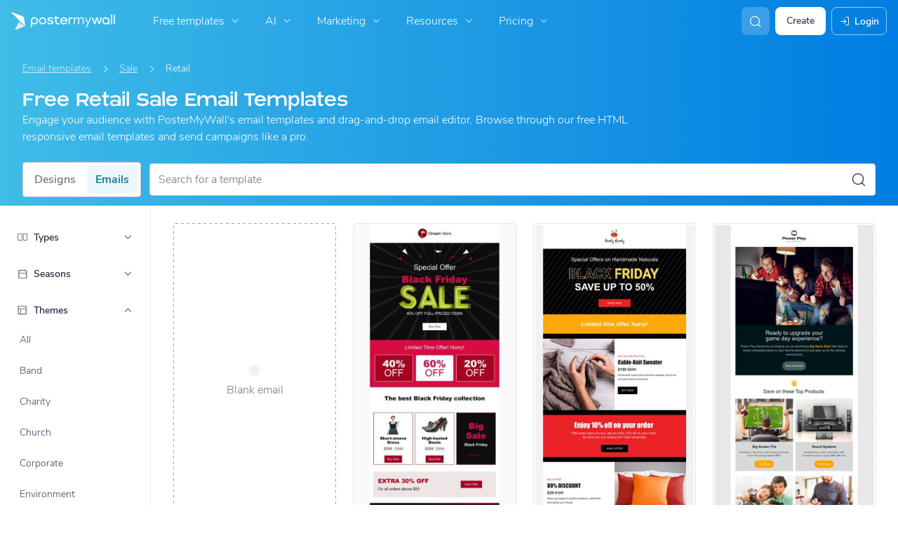

--- FILE ---
content_type: text/html; charset=UTF-8
request_url: https://af.postermywall.com/index.php/email/templates/retail-email-templates/all/sale-email-templates
body_size: 40261
content:


<!doctype html>
<!--[if lt IE 7]>
<html class="no-js ie6 oldie" lang="af"> <![endif]-->
<!--[if IE 7]>
<html class="no-js ie7 oldie" lang="af"> <![endif]-->
<!--[if IE 8]>
<html class="no-js ie8 oldie" lang="af"> <![endif]-->
<!--[if IE 9]>
<html class="no-js ie9" lang="af"> <![endif]-->
<!--[if gt IE 8]><!-->
<html class="no-js " lang="af"> <!--<![endif]-->
<head>
    
<meta charset="utf-8">
<meta name="theme-color" content="#3fbce7">
<title>Free Retail Sale Email Templates, Responsive With Easy Editing | PosterMyWall</title>
<meta name="description" content="Engage your audience with PosterMyWall&#039;s email templates and drag-and-drop editor. Customize our free, responsive email templates and send campaigns like a pro or download your emails as HTML."/>

    <meta name="robots" content="">


<meta http-equiv="X-UA-Compatible" content="IE=edge,chrome=1">
<meta name="google-site-verification" content="lIGBWY__wlI1D104k-Ptzqfwus_BEN7JbRTJmUaV8lQ"/>
<meta name="p:domain_verify" content="892f9407e0dd0bcaef517c5ab8abe3db"/>
<meta http-equiv="cleartype" content="on">

    <link rel="canonical" href="https://af.postermywall.com/index.php/email/templates/retail-email-templates/all/sale-email-templates"/>
                                    <link rel="alternate" href="https://www.postermywall.com/index.php/email/templates/retail-email-templates/all/sale-email-templates" hreflang="en"/>
                                <link rel="alternate" href="https://af.postermywall.com/index.php/email/templates/retail-email-templates/all/sale-email-templates" hreflang="af"/>
                                <link rel="alternate" href="https://id.postermywall.com/index.php/email/templates/retail-email-templates/all/sale-email-templates" hreflang="id"/>
                                <link rel="alternate" href="https://da.postermywall.com/index.php/email/templates/retail-email-templates/all/sale-email-templates" hreflang="da"/>
                                <link rel="alternate" href="https://de.postermywall.com/index.php/email/templates/retail-email-templates/all/sale-email-templates" hreflang="de"/>
                                <link rel="alternate" href="https://es.postermywall.com/index.php/email/templates/retail-email-templates/all/sale-email-templates" hreflang="es"/>
                                <link rel="alternate" href="https://fr.postermywall.com/index.php/email/templates/retail-email-templates/all/sale-email-templates" hreflang="fr"/>
                                <link rel="alternate" href="https://zu.postermywall.com/index.php/email/templates/retail-email-templates/all/sale-email-templates" hreflang="zu"/>
                                <link rel="alternate" href="https://it.postermywall.com/index.php/email/templates/retail-email-templates/all/sale-email-templates" hreflang="it"/>
                                <link rel="alternate" href="https://nl.postermywall.com/index.php/email/templates/retail-email-templates/all/sale-email-templates" hreflang="nl"/>
                                <link rel="alternate" href="https://www.postermywall.com/pl/email/templates/retail-email-templates/all/sale-email-templates" hreflang="pl"/>
                                <link rel="alternate" href="https://pt.postermywall.com/index.php/email/templates/retail-email-templates/all/sale-email-templates" hreflang="pt"/>
                                <link rel="alternate" href="https://ru.postermywall.com/index.php/email/templates/retail-email-templates/all/sale-email-templates" hreflang="ru"/>
                                <link rel="alternate" href="https://fil.postermywall.com/index.php/email/templates/retail-email-templates/all/sale-email-templates" hreflang="fil"/>
                                <link rel="alternate" href="https://th.postermywall.com/index.php/email/templates/retail-email-templates/all/sale-email-templates" hreflang="th"/>
                                <link rel="alternate" href="https://zh-cn.postermywall.com/index.php/email/templates/retail-email-templates/all/sale-email-templates" hreflang="zh-CN"/>
                            <link rel="alternate" href="https://www.postermywall.com/index.php/email/templates/retail-email-templates/all/sale-email-templates" hreflang="x-default"/>
                
<meta name="mobile-web-app-capable" content="yes">
<meta name="apple-mobile-web-app-status-bar-style" content="black-translucent">
<meta name="twitter:card" content="Summary">
<meta name="twitter:site" content="@postermywall">

    <meta property="fb:admins" content="508966358,658005786"/>
    <meta property="fb:app_id" content="270549478324"/>
    <meta property="og:image" content="https://af.postermywall.com/assets/images/email-open-graph-default.png"/>
    <meta property="og:site_name" content="PosterMyWall"/>
    <meta property="og:url" content="https://af.postermywall.com/index.php/email/templates/retail-email-templates/all/sale-email-templates"/>
    <meta property="og:title" content="Free Retail Sale Email Templates, Responsive With Easy Editing"/>
    <meta property="og:description" content="Engage your audience with PosterMyWall&#039;s email templates and drag-and-drop editor. Customize our free, responsive email templates and send campaigns like a pro or download your emails as HTML."/>
    <meta property="og:type" content="website"/>
<link rel="icon" type="image/x-icon" href="https://af.postermywall.com/favicon.ico?v=5"/>
<link rel="shortcut icon" type="image/x-icon" href="https://af.postermywall.com/favicon.ico?v=5"/>
<!-- Optimization for modern browsers to preload the font-family, or else the execution of CSS is blocked till these download.
 Resource: https://web.dev/uses-rel-preload/?utm_source=lighthouse&utm_medium=unknown -->
<link rel="preload" href="https://d1csarkz8obe9u.cloudfront.net/assets/fonts/NunitoSans/NunitoSans-Regular.woff2" as="font" type="font/woff2"
      crossorigin="anonymous">
<link rel="preload" href="https://d1csarkz8obe9u.cloudfront.net/assets/fonts/NunitoSans/NunitoSans-Bold.woff2" as="font" type="font/woff2"
      crossorigin="anonymous">


<link rel="apple-touch-icon" sizes="57x57" href="https://af.postermywall.com/apple-touch-icon-57x57.png?v=5">
<link rel="apple-touch-icon" sizes="60x60" href="https://af.postermywall.com/apple-touch-icon-60x60.png?v=5">
<link rel="apple-touch-icon" sizes="72x72" href="https://af.postermywall.com/apple-touch-icon-72x72.png?v=5">
<link rel="apple-touch-icon" sizes="76x76" href="https://af.postermywall.com/apple-touch-icon-76x76.png?v=5">
<link rel="apple-touch-icon" sizes="114x114" href="https://af.postermywall.com/apple-touch-icon-114x114.png?v=5">
<link rel="apple-touch-icon" sizes="120x120" href="https://af.postermywall.com/apple-touch-icon-120x120.png?v=5">
<link rel="apple-touch-icon" sizes="144x144" href="https://af.postermywall.com/apple-touch-icon-144x144.png?v=5">
<link rel="apple-touch-icon" sizes="152x152" href="https://af.postermywall.com/apple-touch-icon-152x152.png?v=5">
<link rel="apple-touch-icon" sizes="180x180" href="https://af.postermywall.com/apple-touch-icon-180x180.png?v=5">
<link rel="icon" type="image/png" href="https://af.postermywall.com/favicon-32x32.png?v=5" sizes="32x32">
<link rel="icon" type="image/png" href="https://af.postermywall.com/android-chrome-192x192.png?v=5" sizes="192x192">
<link rel="icon" type="image/png" href="https://af.postermywall.com/favicon-96x96.png?v=5" sizes="96x96">
<link rel="icon" type="image/png" href="https://af.postermywall.com/favicon-16x16.png?v=5" sizes="16x16">
<link rel="manifest" href="https://af.postermywall.com/manifest.json?v=5">
<link rel="mask-icon" href="https://af.postermywall.com/safari-pinned-tab.svg" color="#5bbad5">
<meta name="apple-mobile-web-app-title" content="PosterMyWall">
<meta name="application-name" content="PosterMyWall">
<meta name="msapplication-TileImage" content="https://af.postermywall.com/mstile-144x144.png?v=5">
<link type="text/css" rel="stylesheet" href="https://d1csarkz8obe9u.cloudfront.net/assets/asset_cache/17701105451b0cd028bdf8ea4b049b0d0569dfb21d.css" media="screen, print" />
<link type="text/css" rel="stylesheet" href="https://d1csarkz8obe9u.cloudfront.net/assets/asset_cache/176942216707206a2fd0305dd27133558107e5fbe4.css" media="screen" />
<link type="text/css" rel="stylesheet" href="https://d1csarkz8obe9u.cloudfront.net/assets/asset_cache/1770110545808eb1e859c44cfea623420beebb3aab.css" media="print" />
<link type="text/css" rel="stylesheet" href="https://d1csarkz8obe9u.cloudfront.net/assets/asset_cache/177010318455882e2294d4d59f95f94ab1b9ac03c0.css" media="screen, print" />

    <meta name="data-csrf-name" content="csrf_token">
    <meta name="data-csrf-token" content="6edf5b18c3044b1e15a4e9fd5c483b5f">

<script type="text/javascript">
    /**
     * Checks if ECMA6 is supported. Returns true if supported, false
     * otherwise.
     *
     * @return {boolean}
     */
    function isECMA6Supported() {
        "use strict";

        if (typeof Symbol === "undefined") return false;

        try {
            // Using eval won't throw a syntax error
            eval("class Foo {}");
            eval("var bar = (x) => x+1");
        } catch (e) {
            return false;
        }

        return true;
    }

    function isBrowserSupported() {
        try {
            return (('IntersectionObserver' in window) &&
                ('ResizeObserver' in window) &&
                ('IntersectionObserverEntry' in window) &&
                ('intersectionRatio' in window.IntersectionObserverEntry.prototype));

        } catch (e) {
            return false;
        }
    }

    window.addEventListener('DOMContentLoaded', function () {
        if (!isECMA6Supported() || !isBrowserSupported()) {
            var banner = document.getElementsByClassName('js-unsupported-browser-banner');

            if (banner.length > 0) {
                banner[0].style.display = 'block';
            }
        }
    });

</script><script type="text/javascript">

    if (typeof PMW === 'undefined') {
        window.PMW = {};
    }
    PMW.SERVER_ROOT = "https://af.postermywall.com/index.php/";

    // WARNING: ONLY USE PMW.BASE_URL DIRECTLY IF ONLY THE BASEPATH FOR THE ENGLISH DOMAIN IS NEEDED, E.G., https://www.postermywall.com/
    // FOR OTHER CASES, PLEASE REFER TO USAGES OF PMW.util.site_url(), PMW.util.asset_url(), or PMW.util.homepage_url()
    PMW.BASE_URL = "https://af.postermywall.com/";
    PMW.DOMAIN = ".postermywall.com";
    PMW.FB_APP_ID = "270549478324";
    PMW.FB_GRAPH_VERSION = "v20.0";
    PMW.FB_LOCALE_CODE = "en_US";
    PMW.GOOGLE_APP_ID = "995470834719-urg5u3hve3gd5ucmgc81e7ip53ncr3mq.apps.googleusercontent.com";
    PMW.freeGettyContentForPremiumUsers = "1";
    PMW.STRIPE_PUBLIC_KEY = "pk_live_uGzZsmP05C9aYOj3WR9BsnU3";
    PMW.VERSION = 1818;
    PMW.HTML_VERSION = 2732;
    PMW.LANGUAGE = "af";
    PMW.RECAPTCHA_V3_KEY = "6LcbCMUUAAAAACdWGrwWjTvzPkSLh_qwTrIxMXqe";
    PMW.RECAPTCHA_V2_KEY = "6LecVqUeAAAAAL23dZHNBsvDewM3HtioOdBXGhCn";
        PMW.ONLINE_ADS_TRACKING_ENABLED = "1";
    PMW.NAV_EXPERIMENTS = [];
    PMW.GTM_CONTAINER_ID = "GTM-N2XPNNF";
    PMW.enableGTM = true;
        PMW.currencyShowsDecimals = ["USD","AUD","CAD","GBP","EUR","ZAR"];
    PMW.needMoreEmailTemplatesForFilter = parseInt("5");
    PMW.needMoreTemplatesForSearchTerm = parseInt("20");
    PMW.showNewPublishDialog = "1"
    PMW.enableMyStuffMultipagesUI = ""
    PMW.doShowNotifications = "1";

    /**
     * This function is called inline in header.php and uses the user's cookie
     * to determine if they're logged in and render their name and utility links
     * for logged in users in the header of the website. This technique is used
     * to allow us to use the same cached HTML for public pages, regardless of
     * whether the user is logged in and new.
     */
    window.initPMWHeader = function () {

        const collapsibleListsContainers = document.querySelectorAll('.js-collapsible-lists'),
            hamburgerListContainer = document.getElementById('nav-hamburger-list-container'),
            navScrollContainers = document.querySelectorAll('.js-scroll-container'),
            createButtonCheckbox = document.getElementById('create-design-cta-checkbox'),
            LIST_VERTICAL_SPACING_OFFSET = 150,
            LIST_VERTICAL_BOTTOM_SCROLL_OFFSET = 10,
            USER_TYPE_STUDENT = 'student',
            USER_TYPE_DESIGNER = 'designer',
            NEW_USER_NAME_ENCODED = 'new+user';

        let lastScrollTop = 0;


        /**
         * Sets the HTML of an element.
         * @param {String} id The element's ID
         * @param {String} h HTML string
         */
        function i(id, h) {
            var e = document.getElementById(id);
            if (e) {
                e.innerHTML = h;
            }
        }

        /**
         * Retrieves the value of a cookie.
         * @param {String} name Name of cookie
         * @returns Mixed Value of cookie or null
         */
        function readCookie(name) {
            let nameEQ = name + '=',
                ca = document.cookie.split(';');
            for (let i = 0; i < ca.length; i++) {
                let c = ca[i];
                while (c.charAt(0) === ' ')
                    c = c.substring(1, c.length);
                if (c.indexOf(nameEQ) === 0)
                    return c.substring(nameEQ.length, c.length);
            }
            return null;
        }

        function escapeHTML(unsafeStr) {
            if (unsafeStr === null || unsafeStr === '') {
                return unsafeStr;
            }

            return unsafeStr
                .replace(/&/g, '&amp;')
                .replace(/</g, '&lt;')
                .replace(/>/g, '&gt;')
                .replace(/\"/g, '&quot;')
                .replace(/\'/g, '&#39;')
                .replace(/\//g, '&#x2F;');
        }

        /**
         *
         * @param auth
         * @param userName
         * @returns {boolean}
         */
        function isUserLoggedIn(auth, userName) {
            return auth.length > 1 && userName !== null && userName !== NEW_USER_NAME_ENCODED;
        }

        /**
         *
         * @param {Array} auth
         * @returns {boolean}
         */
        function isUserStudent(auth) {
            return typeof auth[1] !== 'undefined' && auth[1] === USER_TYPE_STUDENT;
        }

        function isUserDesigner(auth) {
            return typeof auth[1] !== 'undefined' && auth[1] === USER_TYPE_DESIGNER;
        }


        let n = document.getElementById('nav');

        if (n) {
            if (n.hasAttribute('data-skip-init')) {
                return;
            }

            let name = escapeHTML(readCookie('pmwn')),
                auth = readCookie('pmwi2');


            function showMarketingGalleryBanner(auth, userName) {
                const isReferrer = !document.referrer.includes(PMW.BASE_URL);
                const userAuth = auth?.split('.');

                if ((!auth || !isUserLoggedIn(userAuth, userName)) && isReferrer) {
                    document.documentElement.classList.add('show-gallery-marketing-banner');
                }
            }

            /**
             *
             * @param el
             * @returns {boolean}
             */
            function isHiddenInDOM(el) {
                return el.offsetParent === null;
            }

            function isHalloween() {
                const dateToday = new Date(),
                    year = dateToday.getFullYear();

                return (new Date('October 1 ' + year) <= dateToday) && (new Date('November 1 ' + year) > dateToday);
            }

            function isChristmasSeason() {
                const dateToday = new Date(),
                    year = dateToday.getFullYear();

                return (new Date('December 1 ' + year) <= dateToday) && (new Date('December 31 ' + year) > dateToday);
            }

            /**
             * @param {object} userInfo
             * @param {string} userInfo.team_name
             * @param {string} userInfo.user_email
             */
            function setTeamInfoInNavDropdowns(userInfo) {
                if (userInfo && userInfo.team_name && isUserPremium()) {
                    const teamNameListItem = document.querySelector('.js-team-name-list-item');
                    if (teamNameListItem) {
                        teamNameListItem.classList.remove('_hidden');
                    }

                    const teamName = document.querySelector('.js-team-name');
                    if (teamName) {
                        teamName.innerHTML = userInfo.team_name;
                    }
                }
            }

            /**
             * @param {object} userInfo
             * @param {string} userInfo.show_team_icon
             */
            function setProfilePictureTeamIcon(userInfo) {
                if (isUserPremium() && userInfo.show_team_icon) {
                    const profilePictureTeamIcon = document.querySelector('.js-navuser-team-icon');
                    if (profilePictureTeamIcon) {
                        profilePictureTeamIcon.classList.remove('_hidden');
                    }
                }
            }

            /**
             * @param {string} userName
             * @param {object} userInfo
             * @param {string} userInfo.team_name
             * @param {string} userInfo.user_email
             * @param {string} userInfo.show_team_icon
             */
            function setUserInfoInNavDropdowns(userName, userInfo) {
                document.getElementById('profile-container').setAttribute('title', userName);
                i('ulname', userName);
                i('ulname-toggled', userName);
                if (userInfo && userInfo.user_email) {
                    const subText = document.querySelector('.js-email-subtext');
                    if (subText) {
                        subText.innerHTML = userInfo.user_email;
                    }
                }
                setTeamInfoInNavDropdowns(userInfo);
                setProfilePictureTeamIcon(userInfo);
            }

            /**
             *
             * @param {Array} auth
             * @param nav
             */
            function setNavClassesForLoggedInUser(auth, nav) {
                if (isUserStudent(auth)) {
                    nav.className += ' -student';
                }

                if (isUserDesigner(auth)) {
                    nav.className += ' -designer';
                }

                nav.className += ' -loggedin';

                if (isUserPremium()) {
                    nav.className += ' -premium';
                } else {
                    nav.className += ' -payg';
                }
            }

            /**
             *
             * @param {string|null} profilePictureCookie
             * @param {Element} img
             * @param {string} imageSrc
             */
            function setProfilePictureSrc(profilePictureCookie, img, imageSrc) {
                if (profilePictureCookie !== null && profilePictureCookie.length > 1) {
                    img.onerror = function () {
                        this.src = imageSrc;
                        img.onerror = null; // prevent recursion incase the default doesn't load either
                    };

                    img.src = decodeURIComponent(profilePictureCookie);
                } else {
                    img.src = imageSrc;
                }
            }

            function initLogoForLoggedInUser() {
                let logo = document.getElementById('logo');

                logo.setAttribute('aria-label', 'Go to My Stuff');
                logo.addEventListener('click', function (e) {
                    e.preventDefault();
                    window.location.href = PMW.SERVER_ROOT + 'posters/mine';
                });
            }

            function getPremiumLevelFromSubscriptionDetailsCookie() {
                const c = readCookie('pmwsd');
                let premiumLevel = 0;
                if (typeof c === 'string') {
                    let p = c.split('~');
                    if (p.length > 1) {
                        premiumLevel = parseInt(p[1]);
                    }
                }
                return premiumLevel;
            }

            function isUserPremium() {
                return getPremiumLevelFromSubscriptionDetailsCookie() > 0;
            }

            function initProfilePictureForLoggedInUser() {
                const pp = readCookie('pmwpp'),
                    ppc = document.getElementById('profile-container'),
                    img = document.getElementById('user-profile-picture-container'),
                    dropdownAvatarImg = document.querySelector('.avatar-profile-picture-container'),
                    nameContainer = document.getElementById('username');

                let durl = ppc.getAttribute('data-default-src');
                nameContainer.setAttribute('href', nameContainer.getAttribute('data-href'));

                if (isHalloween()) {
                    durl = ppc.getAttribute('data-halloween-default-src');
                }

                if (isChristmasSeason()) {
                    durl = ppc.getAttribute('data-christmas-default-src');
                }
                setProfilePictureSrc(pp, img, durl);

                if (dropdownAvatarImg) {
                    setProfilePictureSrc(pp, dropdownAvatarImg, durl);
                }
                img.className += 'profile-picture';
            }

            async function fetchUserInfo() {
                /** @type {HTMLFormElement | null} */
                const navForm = document.querySelector('.js-avatar-list-item-form');

                if (!navForm) {
                    return null;
                }

                navForm.addEventListener('submit', (event) => {
                    event.preventDefault();
                });

                try {
                    const response = await fetch(navForm.action, {
                        method: navForm.method,
                        headers: {'Accept': 'application/json'}
                    });

                    if (!response) {
                        return null;
                    }

                    const responseData = await response.json();
                    return responseData.data;
                } catch (error) {
                    return null;
                }
            }

            function initNavEditProfileClick() {
                const editProfileItem = document.querySelector('.js-avatar-list-item-form-container');

                if (editProfileItem) {
                    editProfileItem.addEventListener('click', function () {
                        window.location.href = editProfileItem.getAttribute('data-href');
                    });
                }
            }

            function initUserProfileIconDisplay() {
                if (typeof auth !== 'string') {
                    return;
                }

                let p = auth.split('.');
                if (isUserLoggedIn(p, name)) {
                    name = decodeURIComponent(name.replace(/\+/g, ' '));
                    if (isUserStudent(p)) {

                        n.className += ' -student';
                    }
                    setNavClassesForLoggedInUser(p, n);

                    initLogoForLoggedInUser();
                    initProfilePictureForLoggedInUser();
                }

                const la = readCookie('pmwla');
                if (la && n) {
                    n.className += ' -su';
                }
            }

            async function initUserInfoDisplay() {
                if (typeof auth !== 'string') {
                    return;
                }

                let p = auth.split('.');
                let userInfo;
                if (isUserLoggedIn(p, name)) {
                    try {
                        userInfo = await fetchUserInfo();
                    } catch (error) {
                        userInfo = null;
                    }

                    name = decodeURIComponent(name.replace(/\+/g, ' '));
                    setUserInfoInNavDropdowns(name, userInfo);
                    setProfilePictureTeamIcon(userInfo);
                }
            }

            function initProfileIconClick() {
                const navUser = document.getElementById('navuser');

                if (navUser) {
                    navUser.addEventListener('click', function (event) {
                        this.classList.toggle('keep-open');
                        event.stopPropagation();
                    });

                    window.addEventListener('click', function (event) {
                        if (navUser.classList.contains('keep-open')) {
                            if (event.target && !navUser.contains(event.target)) {
                                navUser.classList.remove('keep-open');
                            }
                        }
                    });
                }
            }

            /**
             * element can be at the top of its scroll container if it has either:
             *   - not scrolled
             *   - scrolled to top
             * @param el
             * @returns {boolean}
             */
            function isScrollElementAtTop(el) {
                return el.scrollTop === 0;
            }

            function doesElementNeedScroll(el) {
                return !((el.scrollHeight - el.clientHeight) === 0);
            }

            function hasElementScrolledToBottom(el) {
                return (el.scrollTop === (el.scrollHeight - el.offsetHeight)
                    || Math.abs(el.scrollTop - (el.scrollHeight - el.offsetHeight)) < LIST_VERTICAL_BOTTOM_SCROLL_OFFSET);
            }

            function getOffsetToScrollBy(scrollContainer) {
                const item = scrollContainer.querySelector('.js-nav-list-item'),
                    remainingContainerScrollHeight = scrollContainer.scrollHeight - scrollContainer.offsetHeight - scrollContainer.scrollTop,
                    scrollOffset = item && item.offsetHeight > 0 ? item.offsetHeight * 5 : 200;
                return Math.min(remainingContainerScrollHeight, scrollOffset);
            }

            function smoothScrollDown(scrollContainer) {
                scrollContainer.scrollBy({
                    top: getOffsetToScrollBy(scrollContainer),
                    left: 0,
                    behavior: 'smooth',
                });
            }

            /**
             *
             * @param element
             */
            function hideElement(element) {
                addClass(element, '_hidden');
            }

            /**
             *
             * @param element
             */
            function showElement(element) {
                removeClass(element, '_hidden');
            }

            function addClass(el, c) {
                if (el.className.indexOf(c) === -1) {
                    el.className += ' ' + c;
                }
            }

            function removeClass(el, c) {
                const cName = el.className;
                if (cName.length > 0 && cName.indexOf(c) !== -1) {
                    el.className = cName.replace(c, '');
                }
            }

            /**
             *
             * @param {Element} el
             * @param {string} className
             * @returns {boolean}
             */
            function hasClass(el, className) {
                return el.classList.contains(className);
            }

            /**
             *
             * @param elementsList
             * @param el
             * @returns {boolean}
             */
            function isElementFirstChild(elementsList, el) {
                return el && el === elementsList[0];
            }


            /**
             * Hides the element when the user clicks outside the element's container.
             * The hiding method is setting the checkbox.checked property to false.
             *
             * @param {string} elID
             * @param {string} containerID
             * @param {string} checkboxID
             */
            function hideElementOnOutsideClick(elID, containerID, checkboxID) {
                const el = document.getElementById(elID),
                    container = document.getElementById(containerID),
                    checkbox = document.getElementById(checkboxID);

                const outsideClickListener = function (event) {
                    if ((container && el && checkbox) && !container.contains(event.target) && !el.contains(event.target)) {
                        checkbox.checked = false;
                    }
                };

                document.addEventListener('click', outsideClickListener);
            }

            function onMobileCreateModalCloseClick() {
                const closeBtn = document.getElementById('mobile-create-close-button');

                if (closeBtn) {
                    closeBtn.addEventListener('click', function () {
                        const checkbox = document.getElementById('create-design-cta-checkbox');
                        if (checkbox) {
                            checkbox.checked = false;
                        }
                    });
                }
            }

            function hideMobileCreateModalOnOutsideClick() {
                const el = document.getElementById('create-design-cta-container'),
                    backdrop = document.getElementById('nav-create-design-dropdown'),
                    checkbox = document.getElementById('create-design-cta-checkbox');

                const outsideClickListener = function (event) {
                    if ((el && checkbox) && (!el.contains(event.target)) || event.target.id === backdrop.id) {
                        checkbox.checked = false;
                    }
                };

                document.addEventListener('click', outsideClickListener);
            }

            function initMobileCreateModal() {
                hideMobileCreateModalOnOutsideClick();
                onMobileCreateModalCloseClick();
            }

            function resetHamburgerListScroll() {
                hamburgerListContainer.scrollTop = 0;
                lastScrollTop = 0;
            }

            function resetHamburgerListWidth() {
                hamburgerListContainer.style.width = 'auto';
            }

            function bringNavPanelInView(navPanel) {
                removeClass(document.querySelector('.js-nav-panel.-in'), '-in');
                addClass(navPanel, '-in');
            }


            /**
             * updates the width of the hamburger according to the current active panel, resets the scroll and the scroll overlays inside the list
             */
            function resetHamburgerList() {
                resetHamburgerListWidth();
                updateHamburgerListContainerWidth();
                resetHamburgerListScroll();
                onNavDropdownScroll(hamburgerListContainer);
            }

            function openSecondaryList() {
                bringNavPanelInView(document.querySelector(this.getAttribute('data-for-selector')));
                resetHamburgerList();
            }

            function onBackBtnClick() {
                bringNavPanelInView(document.querySelector('.js-hamburger-main-menu'));
                resetHamburgerList();
            }

            function initHamburgerMenu() {
                const secondaryListOpeners = document.querySelectorAll('.js-opens-list'),
                    backBtns = document.querySelectorAll('.js-back-btn');

                secondaryListOpeners.forEach(function (navItem) {
                    navItem.addEventListener('click', openSecondaryList);
                });

                backBtns.forEach(function (btn) {
                    btn.addEventListener('click', onBackBtnClick);
                });

                updateHamburgerListContainerHeight();
            }

            initMobileCreateModal();
            hideElementOnOutsideClick('mobile-search', 'mobile-search-options', 'mobile-search-bar');
            hideElementOnOutsideClick('nav-create-design-dropdown', 'create-design-cta-container', 'create-design-cta-checkbox');
            hideElementOnOutsideClick('nav-hamburger-list-container', 'nav-hamburger-container', 'nav-hamburger-menu');

            let mobileSearchBar = document.getElementById('mobile-search-bar');

            if (mobileSearchBar) {
                mobileSearchBar.addEventListener('change', function () {
                    if (this.checked) {
                        document.getElementById('nav-mobile-search-input').focus();
                    } else {
                        document.getElementById('nav-mobile-search-input').blur();
                    }
                });
            }

            window.addEventListener('resize', function () {
                updateHamburgerListContainerHeight();
                handleScrollableContainersScroll();
                setCollapsedStateForCollapsibles();
            });

            /**
             * To update the scrollable area of the nav dropdown
             */
            function updateHamburgerListContainerHeight() {
                document.getElementById('nav-hamburger-list-container').style = 'max-height: ' + Math.abs(window.innerHeight - LIST_VERTICAL_SPACING_OFFSET) + 'px;';
            }

            function updateHamburgerListContainerWidth() {
                const width = hamburgerListContainer.querySelector('.js-nav-panel.-in').offsetWidth;
                hamburgerListContainer.style.width = width + 'px';
            }

            function handleScrollableContainersScroll() {
                navScrollContainers.forEach(function (scrollContainer) {
                    onNavDropdownScroll(scrollContainer);
                });
            }

            function onScrollBtnClick() {
                const scrollContainer = document.querySelector(this.getAttribute('data-for-selector'));
                smoothScrollDown(scrollContainer);
            }

            function initScrollableLists() {
                const scrollButtons = document.querySelectorAll('.js-btn-show-more');

                scrollButtons.forEach(function (btn) {
                    btn.addEventListener('click', onScrollBtnClick);
                });

                navScrollContainers.forEach(function (scrollContainer) {
                    scrollContainer.addEventListener('scroll', onNavDropdownScroll.bind(this, scrollContainer), {passive: true});
                    onNavDropdownScroll(scrollContainer);
                });
            }

            /**
             * handles scroll for a dropdown and hides/shows the overlays at the top and bottom depending on scroll position
             *
             * @param dropdown
             */
            function onNavDropdownScroll(dropdown) {
                const dropdownList = dropdown.closest('.dropdown-list'),
                    btnOverlayBottom = dropdownList.querySelector('.js-bottom-overlay'),
                    btnOverlayTop = dropdownList.querySelector('.js-top-overlay');

                if (isScrollElementAtTop(dropdown)) {
                    if (doesElementNeedScroll(dropdown)) {
                        hideElement(btnOverlayTop);
                        showElement(btnOverlayBottom);
                    } else {
                        hideElement(btnOverlayTop);
                        hideElement(btnOverlayBottom);
                    }
                } else if (hasElementScrolledToBottom(dropdown)) {
                    showElement(btnOverlayTop);
                    hideElement(btnOverlayBottom);
                } else {
                    showElement(btnOverlayTop);
                    showElement(btnOverlayBottom);
                }
            }

            /**
             *
             * @param iconParent
             * @returns {boolean}
             */
            function isCollapseIconVisible(iconParent) {
                return !isHiddenInDOM(iconParent.querySelector('.js-collapse-icon'));
            }

            /**
             * collapses a list, shows the caret icon, and enables its hover state.
             * @param list
             */
            function collapseList(list) {
                addClass(list, '-collapsed');
                removeClass(list.querySelector('.js-collapse-icon'), '-invisible');
                enableCollapsibleListHeaderHover(list);
            }

            /**
             *
             * @param lists
             * @param listToIgnore any list to ignore when collapsing lists
             */
            function collapseLists(lists, listToIgnore = null) {
                lists.forEach(function (collapsibleList) {
                    if (listToIgnore !== collapsibleList) {
                        collapseList(collapsibleList);
                    }
                });
            }

            /**
             *
             * @param {Array.<Element>} lists
             */
            function expandLists(lists) {
                lists.forEach(function (list) {
                    removeClass(list, '-collapsed');
                    enableCollapsibleListHeaderHover(list);
                });
            }

            /**
             * expand a list, hide the caret icon, and disable hover
             * @param list
             */
            function expandList(list) {
                const parentLists = list.closest('.js-collapsible-lists').querySelectorAll('.js-collapsible');
                collapseLists(parentLists, list);
                removeClass(list, '-collapsed');
                addClass(list.querySelector('.js-collapse-icon'), '-invisible');
                disableCollapsibleListHeaderHover(list);
            }

            function enableCollapsibleListHeaderHover(list) {
                removeClass(list.querySelector('.js-collapse-list'), '-no-hover');
            }

            function disableCollapsibleListHeaderHover(list) {
                addClass(list.querySelector('.js-collapse-list'), '-no-hover');
            }

            function handleListCollapse(e) {
                if (!isCollapseIconVisible(this)) {
                    return;
                }

                e.preventDefault();
                e.stopImmediatePropagation();
                const list = this.closest('.js-collapsible');
                hasClass(list, '-collapsed') ? expandList(list) : collapseList(list);
            }

            /**
             *
             * @param listsContainer
             * @returns {boolean}
             */
            function areListsCollapsed(listsContainer) {
                return listsContainer.querySelectorAll('.js-collapsible.-collapsed').length !== 0;
            }

            /**
             * initialises collapsed state for collapsible lists given the list container.
             * If there are no already collapsed lists and the collapse btn is visible, then we collapse all the lists
             * except the first list.
             * if the collapse button is not visible but we have some collapsed lists, then expand all of them
             * @param listsContainer
             */
            function setCollapsedStateForLists(listsContainer) {
                const collapsibleLists = listsContainer.querySelectorAll('.js-collapsible'),
                    expandedList = listsContainer.querySelector('.js-collapsible:not(.-collapsed)'),
                    listToKeepExpanded = expandedList ? expandedList : collapsibleLists[0],
                    collapsibleIconVisible = isCollapseIconVisible(listsContainer);

                if (!collapsibleIconVisible && areListsCollapsed(listsContainer)) {
                    expandLists(collapsibleLists);
                    return;
                }

                if (!collapsibleIconVisible && window.innerWidth > 1430) {
                    return;
                }

                if (listToKeepExpanded !== undefined) {
                    expandList(listToKeepExpanded);
                    if (collapsibleLists.length > 0) {
                        collapseLists(collapsibleLists, listToKeepExpanded);
                    }
                } else if (collapsibleLists.length > 0) {
                    collapseLists(collapsibleLists, null);
                }
            }


            function setCollapsedStateForCollapsibles() {
                collapsibleListsContainers.forEach(function (container) {
                    setCollapsedStateForLists(container);
                });
            }

            /**
             * initialises the dropdown lists can be collapsed on smaller screen sizes
             */
            function initCollapsibleLists() {
                const collapseBtns = document.querySelectorAll('.js-collapse-list');
                collapseBtns.forEach(function (btn) {
                    btn.addEventListener('click', handleListCollapse);
                });

                setCollapsedStateForCollapsibles();
            }

            function closeCreateDropdown() {
                createButtonCheckbox.checked = false;
            }

            /**
             * initializes the handlers on other nav items so that the create from scratch dropdown, if open, can be closed if the user hovers on them.
             */
            function initCreateButtonClosing() {
                const otherNavItemContainers = document.querySelectorAll('.js-opens-dropdown');
                otherNavItemContainers.forEach(function (navItemContainer) {
                    navItemContainer.addEventListener('mouseenter', closeCreateDropdown);
                });
            }

            /**
             * Removes marketing banner if cookie is set for not showing banner.
             * This is done in JS to run on pages that get cached. Code in header file to ensure that no CLS occurs when removing banners.
             */
            function removeMarketingBannerIfCookieSet() {
                const marketingBanner = document.getElementsByClassName('js-nav-notification'),
                    iconCloseBanner = document.getElementsByClassName('js-icon-close-banner');

                if (iconCloseBanner.length && readCookie(iconCloseBanner[0].getAttribute('data-close-cookie'))) {
                    marketingBanner[0].remove();
                }
            }

            function initDesignTemplatesHeaderLink() {
                const designsHeader = document.querySelector('.js-designs-header');

                if (designsHeader) {
                    if (auth && isUserLoggedIn(auth.split('.'), name)) {
                        designsHeader.href = designsHeader.getAttribute('data-sizes-url');
                    } else {
                        designsHeader.href = designsHeader.getAttribute('data-gallery-url');
                    }
                }
            }

            function initNavFormItemClickHandler(listItemFormContainer) {
                listItemFormContainer.addEventListener('click', function () {
                    const form = listItemFormContainer.querySelector('.js-list-item-form');
                    if (form) {
                        const submitButton = form.querySelector('.js-submit-btn');
                        if (submitButton) {
                            submitButton.click();
                        }
                    }
                });
            }

            function initClickHandlersForNavFormItems() {
                const listItemFormContainers = document.querySelectorAll('.js-list-item-form-container');
                listItemFormContainers.forEach(function (listItemFormContainer) {
                    initNavFormItemClickHandler(listItemFormContainer);
                });
            }

            function initGA4TrackingForCreateButtons() {
                let navCreateButtons = document.querySelectorAll('.js-create-nav-button .list-item-content');
                navCreateButtons.forEach(function (btn) {
                    btn.addEventListener('click', function () {
                        const events = $(this).attr('data-event-name').split(',');
                        events.forEach(function (eventName) {
                            PMW.gtm.trackGA4CustomEvent(eventName);
                        });
                    });
                });
            }

            function initGA4TrackingForLinks() {
                let navLinks = document.querySelectorAll('#nav a');
                navLinks.forEach(function (link) {
                    link.addEventListener('click', function (e) {
                        e.preventDefault();
                        const eventName = $(this).attr('data-event-name');
                        const source = $(this).attr('data-event-source');

                        if (source && eventName) {
                            PMW.gtm.trackGA4CustomEvent(eventName, {'source': source});
                        } else if (eventName) {
                            PMW.gtm.trackGA4CustomEvent(eventName);
                        }
                        setTimeout(function () {
                            window.location.href = link.getAttribute('href');
                        }, 300);
                    })
                });
            }

            function isInPWA() {
                const mqStandAlone = '(display-mode: standalone)';
                const nav = navigator;

                return (nav && typeof nav === 'object' && nav.standalone && nav.standalone) || window.matchMedia(mqStandAlone).matches;
            }

            function getTransitionEndEventToUse() {
                const transitions = {
                    'transition': 'transitionend',
                    'OTransition': 'oTransitionEnd',
                    'MozTransition': 'transitionend',
                    'WebkitTransition': 'webkitTransitionEnd',
                };

                let el = document.createElement('fakeelement');

                for (let t in transitions) {
                    if (el.style[t] !== undefined) {
                        return transitions[t];
                    }
                }
            }


            function initPWAHeader() {
                const loadingBar = document.querySelector('.js-page-loading-bar');

                if (!isInPWA() || !loadingBar) {
                    return;
                }

                const transitionEndEvent = getTransitionEndEventToUse();

                removeClass(loadingBar, '_hidden');
                removeClass(loadingBar, 'opacity-0');
                window.onbeforeunload = function () {
                    loadingBar.style.width = '20%';
                }

                window.onload = function () {
                    loadingBar.style.width = '100%'
                }

                if (transitionEndEvent) {
                    loadingBar.addEventListener(transitionEndEvent, function () {
                        if (loadingBar.style.width === '100%') {
                            addClass(loadingBar, '_opacity-0');
                        }
                    })
                }
            }

            showMarketingGalleryBanner(auth, name);
            initHamburgerMenu();
            initCreateButtonClosing();
            initCollapsibleLists();
            initUserProfileIconDisplay();
            initUserInfoDisplay();
            initProfileIconClick();
            initNavEditProfileClick();
            initScrollableLists();
            removeMarketingBannerIfCookieSet();
            initDesignTemplatesHeaderLink();
            initClickHandlersForNavFormItems();
            initGA4TrackingForCreateButtons();
            initGA4TrackingForLinks();
            initPWAHeader();
        }
    };
</script>

<script>
    (function (m, a, z, e) {
        var s, t;
        try {
            t = m.sessionStorage.getItem('maze-us');
        } catch (err) {}

        if (!t) {
            t = new Date().getTime();
            try {
                m.sessionStorage.setItem('maze-us', t);
            } catch (err) {}
        }

        s = a.createElement('script');
        s.src = z + '?t=' + t + '&apiKey=' + e;
        s.async = true;
        a.getElementsByTagName('head')[0].appendChild(s);
        m.mazeUniversalSnippetApiKey = e;
    })(window, document, 'https://snippet.maze.co/maze-universal-loader.js', '1a2069fd-8224-4de3-b708-1d9fb39c88e4');
</script>

            <meta name="viewport" content="width=device-width, initial-scale=1.0, maximum-scale=5">
    
    <!--[if lt IE 9]><link rel="stylesheet" type="text/css" href="https://af.postermywall.com/assets/css/ie8.css" /><![endif]-->
    
</head>
<body class="js-assets-prod ">
<noscript>
    <iframe src="https://www.googletagmanager.com/ns.html?id=GTM-N2XPNNF"
            height="0" width="0" style="display:none;visibility:hidden"></iframe>
</noscript>
<header>
    <a class="accessibility-helper-link js-open-userway-accessibility-menu"
   href="javascript:void(0);"
   data-opening-text="Opening&hellip;"
   data-open-text="Open accessibility menu"
   aria-label="Open accessibility menu">Open accessibility menu</a>

<div class="accessibility-helper-link-container js-accessibility-helper-link-container">
    <i class="icon close-icon icon-close" id="js-accessibility-menu-close"></i>
    <span class="accessibility-helper-link -floated" id="pmw-accessibility-widget"
          aria-label="Open accessibility menu">
    <i class="icon accessibility-icon icon-wheelchair"></i>
</span>
</div>

<a class="accessibility-helper-link" href="#bd"
   aria-label="Skip to page content">Skip to page content</a><div class="js-unsupported-browser-banner unsupported-browser-banner" style="display: none;">You seem to be on an old web browser - most options will not work. Please <a href="https://browser-update.org/af/update-browser.html#3" target="_blank" rel="noopener">update your browser</a>.</div>

                    
        <nav class="navbar -nomargin  "
             id="nav">
            <div class="logo-container">
                <a id="logo" href="https://af.postermywall.com/" aria-label="Gaan na die tuisblad"
                   class="embedded-remove-url" data-event-name="Nav_logo">
                    <div class="logo-wrapper">

                                                                                                                            <img class="logo-img main" src="https://af.postermywall.com/assets/images/logo-postermaker.svg?ts=1770112124"
                                 alt="PosterMyWall navigation logo"/>
                            <img class="logo-img -for-mobile" src="https://af.postermywall.com/assets/images/logo-mobile.svg"
                                 alt="PosterMyWall navigation logo"/>
                                            </div>
                </a>
            </div>

            <div class="primary-nav nav-items-responsiveness" id="nav-primary-items">
                <div class="nav-item-container for-user embedded-hidden" id="my-stuff-nav-item">
                    <a class="nav-item"
                       href="https://af.postermywall.com/index.php/posters/mine#/designs"
                       data-event-name="Nav_mystuff"
                    >My Goed</a>
                </div>

                <div class="nav-item-container hide-for-student embedded-hidden">
                    <a class="nav-item js-opens-dropdown"
                       href="https://af.postermywall.com/index.php/posters/gallery"
                       data-event-name="Nav_templates"
                    >
                        <span class="for-anon">
                            <span class="visible-desktop hidden-small-laptop">Free templates</span>
                            <span class="visible-small-laptop hidden-desktop">Template</span>
                        </span>
                        <span class="for-user">Template</span>
                        <i aria-hidden="true" class="nav-item-icon icon-caret-down"></i>
                    </a>
                    <div class="dropdown-list templates-dropdown">
                        <div class="lists-container js-lists-container -cappedlaptop -verticallaptop">
                            <div class="list-container design-templates-list-container -with-header _no-border-right">
                                
<a class="nav-list-header   js-designs-header -has-hover"
 href="https://af.postermywall.com/index.php/posters/sizes" data-sizes-url="https://af.postermywall.com/index.php/posters/sizes" data-gallery-url="https://af.postermywall.com/index.php/posters/gallery" data-event-name="Nav_designs" >

<i  tabindex="-1" class="pmw-icon size-icon-20  left-icon content-disabled icon-bulk-flyers -icon-only"></i>
<span class="left-text spacing-m-l-2 body-s-bold content-body"> Designs </span>

<div class="right-part-container">
        </div>
</a>

                                <a class="personalize-recommendations-upsell"
                                   href="https://af.postermywall.com/index.php/posters/recommendations"
                                   data-event-name="Nav_designsrecommended">
                                    <div class="flex-row-align-center flex-justify-between _full-width">
                                        <div class="flex-v-row">
                                            <div class="flex-row-align-center">
                                                <span class="body-xs-bold upsell-main-text content-body spacing-m-r-1 capitalize-sentence">Aanbeveel vir jou</span>
                                                <img class="recommendation-icon" alt="" role="presentation" src="https://d1csarkz8obe9u.cloudfront.net/assets/gallery-personalized-recommendations-icon.svg"/>
                                            </div>
                                            <span class="body-xxs content-sub-text visible-large-screens">Templates handpicked for you</span>
                                        </div>
                                        <picture class="flexbox">
                                            <source srcset="https://d1csarkz8obe9u.cloudfront.net/assets/nav-personalized-recommendations-preview.png" type="image/webp">
                                            <img class="recommendation-preview-designs visible-large-screens visible-large-screens" alt="" role="presentation"
                                                 src="https://d1csarkz8obe9u.cloudfront.net/assets/nav-personalized-recommendations-preview.png"/>
                                        </picture>
                                    </div>
                                </a>

                                <div class="lists js-lists js-collapsible-lists -wrapsmalllaptop">
                                    
<ul class="nav-list js-nav-list  -flex  -collapsible js-collapsible"
    id="nav-themes-list" >
            
<li class="nav-list-item js-nav-list-item  -heading ">
    <a class="list-item-content  -heading qa-themes-link -has-border-small-screens js-collapse-list -icon-right -has-icon-content js-header-item" tabindex="-1" href="https://af.postermywall.com/index.php/posters/gallery " tabindex="-1" data-event-name="Nav_designthemes" >
    <div class="icon-container ">
                    
<i  tabindex="-1" class="pmw-icon size-icon-20  content-heading js-collapse-icon collapse-icon visible-nav-smaller-screens item-icon icon-caret-up -icon-only"></i>
            </div>
    <div class="flex-v-row">
        <div class="flex-h-row align-center justify-space-between">
        <span class="item-text body-xs-bold content-heading"
                      >
            Themes        </span>
            
                    </div>

            </div>

    </a></li>
            
<li class="nav-list-item js-nav-list-item   ">
    <a class="list-item-content   qa-themes-link  -icon-left" tabindex="-1" href="https://af.postermywall.com/index.php/g/valentines-collages " tabindex="-1" data-event-name="Nav_designthemes_valentinescollages" >
    <div class="icon-container ">
                                </div>
    <div class="flex-v-row">
        <div class="flex-h-row align-center justify-space-between">
        <span class="item-text body-xs content-body"
                      >
            Valentynsdag        </span>
            
                    </div>

            </div>

    </a></li>
            
<li class="nav-list-item js-nav-list-item   ">
    <a class="list-item-content   qa-themes-link  -icon-left" tabindex="-1" href="https://af.postermywall.com/index.php/g/event-flyers " tabindex="-1" data-event-name="Nav_designthemes_eventflyers" >
    <div class="icon-container ">
                                </div>
    <div class="flex-v-row">
        <div class="flex-h-row align-center justify-space-between">
        <span class="item-text body-xs content-body"
                      >
            Gebeurtenisse        </span>
            
                    </div>

            </div>

    </a></li>
            
<li class="nav-list-item js-nav-list-item   ">
    <a class="list-item-content   qa-themes-link  -icon-left" tabindex="-1" href="https://af.postermywall.com/index.php/g/small-business-flyers " tabindex="-1" data-event-name="Nav_designthemes_smallbusinessflyers" >
    <div class="icon-container ">
                                </div>
    <div class="flex-v-row">
        <div class="flex-h-row align-center justify-space-between">
        <span class="item-text body-xs content-body"
                      >
            Kleinsake        </span>
            
                    </div>

            </div>

    </a></li>
            
<li class="nav-list-item js-nav-list-item   ">
    <a class="list-item-content   qa-themes-link  -icon-left" tabindex="-1" href="https://af.postermywall.com/index.php/g/church-flyers " tabindex="-1" data-event-name="Nav_designthemes_churchflyers" >
    <div class="icon-container ">
                                </div>
    <div class="flex-v-row">
        <div class="flex-h-row align-center justify-space-between">
        <span class="item-text body-xs content-body"
                      >
            Kerk        </span>
            
                    </div>

            </div>

    </a></li>
            
<li class="nav-list-item js-nav-list-item  -cta ">
    <a class="list-item-content  -cta  -icon-right -has-icon-content -link-smaller-screens" tabindex="-1" href="https://af.postermywall.com/index.php/posters/gallery " tabindex="-1" data-event-name="Nav_designthemes_viewall" >
    <div class="icon-container ">
                    
<i  tabindex="-1" class="pmw-icon size-icon-20   item-icon icon-arrow-right -icon-only"></i>
            </div>
    <div class="flex-v-row">
        <div class="flex-h-row align-center justify-space-between">
        <span class="item-text body-xs-bold content-heading capitalize-sentence"
                      >
            View All        </span>
            
                    </div>

            </div>

    </a></li>
    </ul>
                                    
<ul class="nav-list js-nav-list  -flex -unmargined-header -collapsible js-collapsible"
    >
            
<li class="nav-list-item js-nav-list-item -no-margin-two-col -heading ">
    <a class="list-item-content  -heading qa-sizes-link js-collapse-list -icon-right -has-icon-content js-header-item" tabindex="-1" href="https://af.postermywall.com/index.php/posters/sizes " tabindex="-1" data-event-name="Nav_sizes" >
    <div class="icon-container ">
                    
<i  tabindex="-1" class="pmw-icon size-icon-20  content-heading js-collapse-icon collapse-icon visible-nav-smaller-screens item-icon icon-caret-up -icon-only"></i>
            </div>
    <div class="flex-v-row">
        <div class="flex-h-row align-center justify-space-between">
        <span class="item-text body-xs-bold content-heading"
                      >
            Sizes        </span>
            
                    </div>

            </div>

    </a></li>
            
<li class="nav-list-item js-nav-list-item   ">
    <a class="list-item-content    -icon-left" tabindex="-1" href="https://af.postermywall.com/index.php/sizes/flyer-templates " tabindex="-1" data-event-name="Nav_sizes_flyertemplates" >
    <div class="icon-container ">
                                </div>
    <div class="flex-v-row">
        <div class="flex-h-row align-center justify-space-between">
        <span class="item-text body-xs content-body"
                      >
            Flyers        </span>
            
                    </div>

            </div>

    </a></li>
            
<li class="nav-list-item js-nav-list-item   ">
    <a class="list-item-content    -icon-left" tabindex="-1" href="https://af.postermywall.com/index.php/sizes/document-templates/a4-document " tabindex="-1" data-event-name="Nav_sizes_a4document" >
    <div class="icon-container ">
                                </div>
    <div class="flex-v-row">
        <div class="flex-h-row align-center justify-space-between">
        <span class="item-text body-xs content-body"
                      >
            A4        </span>
            
                    </div>

            </div>

    </a></li>
            
<li class="nav-list-item js-nav-list-item   ">
    <a class="list-item-content    -icon-left" tabindex="-1" href="https://af.postermywall.com/index.php/sizes/poster-template " tabindex="-1" data-event-name="Nav_sizes_postertemplate" >
    <div class="icon-container ">
                                </div>
    <div class="flex-v-row">
        <div class="flex-h-row align-center justify-space-between">
        <span class="item-text body-xs content-body"
                      >
            Posters        </span>
            
                    </div>

            </div>

    </a></li>
            
<li class="nav-list-item js-nav-list-item   ">
    <a class="list-item-content    -icon-left" tabindex="-1" href="https://af.postermywall.com/index.php/sizes/cover-art/album-cover-maker " tabindex="-1" data-event-name="Nav_sizes_albumcovermaker" >
    <div class="icon-container ">
                                </div>
    <div class="flex-v-row">
        <div class="flex-h-row align-center justify-space-between">
        <span class="item-text body-xs content-body"
                      >
            Album Covers        </span>
            
                    </div>

            </div>

    </a></li>
            
<li class="nav-list-item js-nav-list-item hide-small-screen  ">
    <a class="list-item-content    -icon-left" tabindex="-1" href="https://af.postermywall.com/index.php/sizes/digital-signage-templates/digital-display-16x9 " tabindex="-1" data-event-name="Nav_sizes_digitaldisplay16x9" >
    <div class="icon-container ">
                                </div>
    <div class="flex-v-row">
        <div class="flex-h-row align-center justify-space-between">
        <span class="item-text body-xs content-body"
                      >
            Digital Display (16:9)        </span>
            
                    </div>

            </div>

    </a></li>
            
<li class="nav-list-item js-nav-list-item  -cta ">
    <a class="list-item-content  -cta  -icon-right -has-icon-content -link-smaller-screens" tabindex="-1" href="https://af.postermywall.com/index.php/posters/sizes " tabindex="-1" data-event-name="Nav_sizes_viewall" >
    <div class="icon-container ">
                    
<i  tabindex="-1" class="pmw-icon size-icon-20   item-icon icon-arrow-right -icon-only"></i>
            </div>
    <div class="flex-v-row">
        <div class="flex-h-row align-center justify-space-between">
        <span class="item-text body-xs-bold content-heading capitalize-sentence"
                      >
            View All        </span>
            
                    </div>

            </div>

    </a></li>
    </ul>
                                    
<ul class="nav-list js-nav-list  -flex -unmargined-header -collapsible js-collapsible"
    >
            
<li class="nav-list-item js-nav-list-item -no-margin-two-col -heading ">
    <a class="list-item-content  -heading qa-smp-link js-collapse-list -icon-right -has-icon-content js-header-item" tabindex="-1" href="https://af.postermywall.com/index.php/sizes/social-media-templates/all/all " tabindex="-1" data-event-name="Nav_socialmedia" >
    <div class="icon-container ">
                    
<i  tabindex="-1" class="pmw-icon size-icon-20  content-heading js-collapse-icon collapse-icon visible-nav-smaller-screens item-icon icon-caret-up -icon-only"></i>
            </div>
    <div class="flex-v-row">
        <div class="flex-h-row align-center justify-space-between">
        <span class="item-text body-xs-bold content-heading"
                      >
            Sosiale media        </span>
            
                    </div>

            </div>

    </a></li>
            
<li class="nav-list-item js-nav-list-item   ">
    <a class="list-item-content   qa-social-media-link -icon-left" tabindex="-1" href="https://af.postermywall.com/index.php/sizes/social-media-templates/instagram-reel-templates " tabindex="-1" data-event-name="Nav_socialmedia_instagramreeltemplates" >
    <div class="icon-container ">
                                </div>
    <div class="flex-v-row">
        <div class="flex-h-row align-center justify-space-between">
        <span class="item-text body-xs content-body"
                      >
            Instagram Reel        </span>
            
                    </div>

            </div>

    </a></li>
            
<li class="nav-list-item js-nav-list-item   ">
    <a class="list-item-content   qa-social-media-link -icon-left" tabindex="-1" href="https://af.postermywall.com/index.php/sizes/social-media-templates/tiktok-video-templates " tabindex="-1" data-event-name="Nav_socialmedia_tiktokvideotemplates" >
    <div class="icon-container ">
                                </div>
    <div class="flex-v-row">
        <div class="flex-h-row align-center justify-space-between">
        <span class="item-text body-xs content-body"
                      >
            Tiktok Video        </span>
            
                    </div>

            </div>

    </a></li>
            
<li class="nav-list-item js-nav-list-item   ">
    <a class="list-item-content   qa-social-media-link -icon-left" tabindex="-1" href="https://af.postermywall.com/index.php/sizes/social-media-templates/instagram-template " tabindex="-1" data-event-name="Nav_socialmedia_instagramtemplate" >
    <div class="icon-container ">
                                </div>
    <div class="flex-v-row">
        <div class="flex-h-row align-center justify-space-between">
        <span class="item-text body-xs content-body"
                      >
            Instagram Post        </span>
            
                    </div>

            </div>

    </a></li>
            
<li class="nav-list-item js-nav-list-item   ">
    <a class="list-item-content   qa-social-media-link -icon-left" tabindex="-1" href="https://af.postermywall.com/index.php/sizes/social-media-templates/facebook-post " tabindex="-1" data-event-name="Nav_socialmedia_facebookpost" >
    <div class="icon-container ">
                                </div>
    <div class="flex-v-row">
        <div class="flex-h-row align-center justify-space-between">
        <span class="item-text body-xs content-body"
                      >
            Facebook Post        </span>
            
                    </div>

            </div>

    </a></li>
            
<li class="nav-list-item js-nav-list-item hide-small-screen  ">
    <a class="list-item-content   qa-social-media-link -icon-left" tabindex="-1" href="https://af.postermywall.com/index.php/sizes/social-media-templates/youtube-thumbnail-maker " tabindex="-1" data-event-name="Nav_socialmedia_youtubethumbnailmaker" >
    <div class="icon-container ">
                                </div>
    <div class="flex-v-row">
        <div class="flex-h-row align-center justify-space-between">
        <span class="item-text body-xs content-body"
                      >
            YouTube Thumbnail        </span>
            
                    </div>

            </div>

    </a></li>
            
<li class="nav-list-item js-nav-list-item  -cta ">
    <a class="list-item-content  -cta  -icon-right -has-icon-content -link-smaller-screens" tabindex="-1" href="https://af.postermywall.com/index.php/sizes/social-media-templates/all/all " tabindex="-1" data-event-name="Nav_socialmedia_viewall" >
    <div class="icon-container ">
                    
<i  tabindex="-1" class="pmw-icon size-icon-20   item-icon icon-arrow-right -icon-only"></i>
            </div>
    <div class="flex-v-row">
        <div class="flex-h-row align-center justify-space-between">
        <span class="item-text body-xs-bold content-heading capitalize-sentence"
                      >
            View All        </span>
            
                    </div>

            </div>

    </a></li>
    </ul>
                                </div>
                            </div>

                            <div class="list-container email-templates-list-container -with-header -unpadded-top-vertical-layout">
                                
<a class="nav-list-header    -has-hover"
 href="https://af.postermywall.com/index.php/email/templates/all/all/all" >

<i  tabindex="-1" class="pmw-icon size-icon-20  left-icon content-disabled icon-envelope -icon-only"></i>
<span class="left-text spacing-m-l-2 body-s-bold content-body"> Emails </span>

<div class="right-part-container">
        </div>
</a>
                                <div class="lists js-lists js-collapsible-lists -wrapsmalllaptop">
                                    
<ul class="nav-list js-nav-list  -flex  -collapsible js-collapsible"
    id="nav-email-themes-list" >
            
<li class="nav-list-item js-nav-list-item  -heading ">
    <a class="list-item-content  -heading qa-email-themes-link -has-border-small-screens js-collapse-list -icon-right -has-icon-content js-header-item" tabindex="-1" href="https://af.postermywall.com/index.php/email/themes " tabindex="-1" data-event-name="Nav_emails" >
    <div class="icon-container ">
                    
<i  tabindex="-1" class="pmw-icon size-icon-20  content-heading js-collapse-icon collapse-icon visible-nav-smaller-screens item-icon icon-caret-up -icon-only"></i>
            </div>
    <div class="flex-v-row">
        <div class="flex-h-row align-center justify-space-between">
        <span class="item-text body-xs-bold content-heading"
                      >
            Themes        </span>
            
                    </div>

            </div>

    </a></li>
            
<li class="nav-list-item js-nav-list-item   ">
    <a class="list-item-content    -icon-left" tabindex="-1" href="https://af.postermywall.com/index.php/email/templates/retail-email-templates/all/all " tabindex="-1" data-event-name="Nav_emailthemes_retailemailtemplates" >
    <div class="icon-container ">
                                </div>
    <div class="flex-v-row">
        <div class="flex-h-row align-center justify-space-between">
        <span class="item-text body-xs content-body"
                      >
            Retail        </span>
            
                    </div>

            </div>

    </a></li>
            
<li class="nav-list-item js-nav-list-item   ">
    <a class="list-item-content    -icon-left" tabindex="-1" href="https://af.postermywall.com/index.php/email/templates/small-business-email-templates/all/all " tabindex="-1" data-event-name="Nav_emailthemes_smallbusinessemailtemplates" >
    <div class="icon-container ">
                                </div>
    <div class="flex-v-row">
        <div class="flex-h-row align-center justify-space-between">
        <span class="item-text body-xs content-body"
                      >
            Small Business        </span>
            
                    </div>

            </div>

    </a></li>
            
<li class="nav-list-item js-nav-list-item   ">
    <a class="list-item-content    -icon-left" tabindex="-1" href="https://af.postermywall.com/index.php/email/templates/food-email-templates/all/all " tabindex="-1" data-event-name="Nav_emailthemes_foodemailtemplates" >
    <div class="icon-container ">
                                </div>
    <div class="flex-v-row">
        <div class="flex-h-row align-center justify-space-between">
        <span class="item-text body-xs content-body"
                      >
            Food        </span>
            
                    </div>

            </div>

    </a></li>
            
<li class="nav-list-item js-nav-list-item   ">
    <a class="list-item-content    -icon-left" tabindex="-1" href="https://af.postermywall.com/index.php/email/templates/church-email-templates/all/all " tabindex="-1" data-event-name="Nav_emailthemes_churchemailtemplates" >
    <div class="icon-container ">
                                </div>
    <div class="flex-v-row">
        <div class="flex-h-row align-center justify-space-between">
        <span class="item-text body-xs content-body"
                      >
            Church        </span>
            
                    </div>

            </div>

    </a></li>
            
<li class="nav-list-item js-nav-list-item   ">
    <a class="list-item-content    -icon-left" tabindex="-1" href="https://af.postermywall.com/index.php/email/templates/speaker-email-templates/all/all " tabindex="-1" data-event-name="Nav_emailthemes_speakeremailtemplates" >
    <div class="icon-container ">
                                </div>
    <div class="flex-v-row">
        <div class="flex-h-row align-center justify-space-between">
        <span class="item-text body-xs content-body"
                      >
            Speaker        </span>
            
                    </div>

            </div>

    </a></li>
            
<li class="nav-list-item js-nav-list-item hide-small-screen  ">
    <a class="list-item-content    -icon-left" tabindex="-1" href="https://af.postermywall.com/index.php/email/templates/educational-email-templates/all/all " tabindex="-1" data-event-name="Nav_emailthemes_educationalemailtemplates" >
    <div class="icon-container ">
                                </div>
    <div class="flex-v-row">
        <div class="flex-h-row align-center justify-space-between">
        <span class="item-text body-xs content-body"
                      >
            Educational        </span>
            
                    </div>

            </div>

    </a></li>
            
<li class="nav-list-item js-nav-list-item  -cta ">
    <a class="list-item-content  -cta  -icon-right -has-icon-content -link-smaller-screens" tabindex="-1" href="https://af.postermywall.com/index.php/email/themes " tabindex="-1" data-event-name="Nav_emails_viewall" >
    <div class="icon-container ">
                    
<i  tabindex="-1" class="pmw-icon size-icon-20   item-icon icon-arrow-right -icon-only"></i>
            </div>
    <div class="flex-v-row">
        <div class="flex-h-row align-center justify-space-between">
        <span class="item-text body-xs-bold content-heading capitalize-sentence"
                      >
            View All        </span>
            
                    </div>

            </div>

    </a></li>
    </ul>
                                    
<ul class="nav-list js-nav-list  -flex _unmargin -collapsible js-collapsible"
    id="nav-email-types-list" >
            
<li class="nav-list-item js-nav-list-item  -heading ">
    <a class="list-item-content  -heading qa-email-types-link js-collapse-list -icon-right -has-icon-content js-header-item" tabindex="-1" href="https://af.postermywall.com/index.php/email/types " tabindex="-1" data-event-name="Nav_emailtypes" >
    <div class="icon-container ">
                    
<i  tabindex="-1" class="pmw-icon size-icon-20  content-heading js-collapse-icon collapse-icon visible-nav-smaller-screens item-icon icon-caret-up -icon-only"></i>
            </div>
    <div class="flex-v-row">
        <div class="flex-h-row align-center justify-space-between">
        <span class="item-text body-xs-bold content-heading"
                      >
            Types        </span>
            
                    </div>

            </div>

    </a></li>
            
<li class="nav-list-item js-nav-list-item   ">
    <a class="list-item-content    -icon-left" tabindex="-1" href="https://af.postermywall.com/index.php/email/templates/all/all/sale-email-templates " tabindex="-1" data-event-name="Nav_emailtypes_saleemailtemplates" >
    <div class="icon-container ">
                                </div>
    <div class="flex-v-row">
        <div class="flex-h-row align-center justify-space-between">
        <span class="item-text body-xs content-body"
                      >
            Sale        </span>
            
                    </div>

            </div>

    </a></li>
            
<li class="nav-list-item js-nav-list-item   ">
    <a class="list-item-content    -icon-left" tabindex="-1" href="https://af.postermywall.com/index.php/email/templates/all/all/newsletters-email-templates " tabindex="-1" data-event-name="Nav_emailtypes_newslettersemailtemplates" >
    <div class="icon-container ">
                                </div>
    <div class="flex-v-row">
        <div class="flex-h-row align-center justify-space-between">
        <span class="item-text body-xs content-body"
                      >
            Newsletter        </span>
            
                    </div>

            </div>

    </a></li>
            
<li class="nav-list-item js-nav-list-item   ">
    <a class="list-item-content    -icon-left" tabindex="-1" href="https://af.postermywall.com/index.php/email/templates/all/all/price-list-email-templates " tabindex="-1" data-event-name="Nav_emailtypes_pricelistemailtemplates" >
    <div class="icon-container ">
                                </div>
    <div class="flex-v-row">
        <div class="flex-h-row align-center justify-space-between">
        <span class="item-text body-xs content-body"
                      >
            Price List        </span>
            
                    </div>

            </div>

    </a></li>
            
<li class="nav-list-item js-nav-list-item   ">
    <a class="list-item-content    -icon-left" tabindex="-1" href="https://af.postermywall.com/index.php/email/templates/all/all/product-showcase-email-templates " tabindex="-1" data-event-name="Nav_emailtypes_productshowcaseemailtemplates" >
    <div class="icon-container ">
                                </div>
    <div class="flex-v-row">
        <div class="flex-h-row align-center justify-space-between">
        <span class="item-text body-xs content-body"
                      >
            Product Showcase        </span>
            
                    </div>

            </div>

    </a></li>
            
<li class="nav-list-item js-nav-list-item   ">
    <a class="list-item-content    -icon-left" tabindex="-1" href="https://af.postermywall.com/index.php/email/templates/all/all/event-promotion-email-templates " tabindex="-1" data-event-name="Nav_emailtypes_eventpromotionemailtemplates" >
    <div class="icon-container ">
                                </div>
    <div class="flex-v-row">
        <div class="flex-h-row align-center justify-space-between">
        <span class="item-text body-xs content-body"
                      >
            Event Promotion        </span>
            
                    </div>

            </div>

    </a></li>
            
<li class="nav-list-item js-nav-list-item hide-small-screen  ">
    <a class="list-item-content    -icon-left" tabindex="-1" href="https://af.postermywall.com/index.php/email/templates/all/all/events-schedule-email-templates " tabindex="-1" data-event-name="Nav_emailtypes_eventsscheduleemailtemplates" >
    <div class="icon-container ">
                                </div>
    <div class="flex-v-row">
        <div class="flex-h-row align-center justify-space-between">
        <span class="item-text body-xs content-body"
                      >
            Event Schedule        </span>
            
                    </div>

            </div>

    </a></li>
            
<li class="nav-list-item js-nav-list-item  -cta ">
    <a class="list-item-content  -cta  -icon-right -has-icon-content -link-smaller-screens" tabindex="-1" href="https://af.postermywall.com/index.php/email/types " tabindex="-1" data-event-name="Nav_emailtypes_viewall" >
    <div class="icon-container ">
                    
<i  tabindex="-1" class="pmw-icon size-icon-20   item-icon icon-arrow-right -icon-only"></i>
            </div>
    <div class="flex-v-row">
        <div class="flex-h-row align-center justify-space-between">
        <span class="item-text body-xs-bold content-heading capitalize-sentence"
                      >
            View All        </span>
            
                    </div>

            </div>

    </a></li>
    </ul>
                                    
<ul class="nav-list js-nav-list  -flex -unmargined-header -visible-small-screen -collapsible js-collapsible"
    id="nav-email-seasons-list" >
            
<li class="nav-list-item js-nav-list-item -no-margin-two-col -heading ">
    <a class="list-item-content  -heading qa-email-seasons-link js-collapse-list -icon-right -has-icon-content js-header-item" tabindex="-1" href="https://af.postermywall.com/index.php/email/seasons " tabindex="-1" data-event-name="Nav_emailseasons" >
    <div class="icon-container ">
                    
<i  tabindex="-1" class="pmw-icon size-icon-20  content-heading js-collapse-icon collapse-icon visible-nav-smaller-screens item-icon icon-caret-up -icon-only"></i>
            </div>
    <div class="flex-v-row">
        <div class="flex-h-row align-center justify-space-between">
        <span class="item-text body-xs-bold content-heading"
                      >
            Seasons        </span>
            
                    </div>

            </div>

    </a></li>
            
<li class="nav-list-item js-nav-list-item   ">
    <a class="list-item-content    -icon-left" tabindex="-1" href="https://af.postermywall.com/index.php/email/templates/all/christmas/all " tabindex="-1" data-event-name="Nav_emailseasons_christmas" >
    <div class="icon-container ">
                                </div>
    <div class="flex-v-row">
        <div class="flex-h-row align-center justify-space-between">
        <span class="item-text body-xs content-body"
                      >
            Christmas        </span>
            
                    </div>

            </div>

    </a></li>
            
<li class="nav-list-item js-nav-list-item   ">
    <a class="list-item-content    -icon-left" tabindex="-1" href="https://af.postermywall.com/index.php/email/templates/all/new-year/all " tabindex="-1" data-event-name="Nav_emailseasons_newyear" >
    <div class="icon-container ">
                                </div>
    <div class="flex-v-row">
        <div class="flex-h-row align-center justify-space-between">
        <span class="item-text body-xs content-body"
                      >
            New Year        </span>
            
                    </div>

            </div>

    </a></li>
            
<li class="nav-list-item js-nav-list-item   ">
    <a class="list-item-content    -icon-left" tabindex="-1" href="https://af.postermywall.com/index.php/email/templates/all/winter-email-template/all " tabindex="-1" data-event-name="Nav_emailseasons_winteremailtemplate" >
    <div class="icon-container ">
                                </div>
    <div class="flex-v-row">
        <div class="flex-h-row align-center justify-space-between">
        <span class="item-text body-xs content-body"
                      >
            Winter        </span>
            
                    </div>

            </div>

    </a></li>
            
<li class="nav-list-item js-nav-list-item   ">
    <a class="list-item-content    -icon-left" tabindex="-1" href="https://af.postermywall.com/index.php/email/templates/all/valentines-day-email-template/all " tabindex="-1" data-event-name="Nav_emailseasons_valentinesdayemailtemplate" >
    <div class="icon-container ">
                                </div>
    <div class="flex-v-row">
        <div class="flex-h-row align-center justify-space-between">
        <span class="item-text body-xs content-body"
                      >
            Valentine's Day        </span>
            
                    </div>

            </div>

    </a></li>
            
<li class="nav-list-item js-nav-list-item   ">
    <a class="list-item-content    -icon-left" tabindex="-1" href="https://af.postermywall.com/index.php/email/templates/all/womens-day-email-template/all " tabindex="-1" data-event-name="Nav_emailseasons_womensdayemailtemplate" >
    <div class="icon-container ">
                                </div>
    <div class="flex-v-row">
        <div class="flex-h-row align-center justify-space-between">
        <span class="item-text body-xs content-body"
                      >
            Women's Day        </span>
            
                    </div>

            </div>

    </a></li>
            
<li class="nav-list-item js-nav-list-item  -cta ">
    <a class="list-item-content  -cta  -icon-right -has-icon-content -link-smaller-screens" tabindex="-1" href="https://af.postermywall.com/index.php/email/seasons " tabindex="-1" data-event-name="Nav_emailseasons_viewall" >
    <div class="icon-container ">
                    
<i  tabindex="-1" class="pmw-icon size-icon-20   item-icon icon-arrow-right -icon-only"></i>
            </div>
    <div class="flex-v-row">
        <div class="flex-h-row align-center justify-space-between">
        <span class="item-text body-xs-bold content-heading capitalize-sentence"
                      >
            View All        </span>
            
                    </div>

            </div>

    </a></li>
    </ul>
                                </div>
                            </div>
                        </div>
                    </div>
                </div>

                <div class="nav-item-container hide-for-student embedded-hidden -ai" id="marketing-nav-item">
                    <a class="nav-item js-opens-dropdown"                        href="javascript:void(0);"
                       title="AI">AI                        <i aria-hidden="true" class="nav-item-icon icon-caret-down"></i></a>
                    <div class="dropdown-list">
                        <div class="list-container spacing-p-3">
                            
<ul class="nav-list js-nav-list -small -flex "
    >
            
<li class="nav-list-item js-nav-list-item content-ai  ">
    <a class="list-item-content    -icon-left" tabindex="-1" href="https://af.postermywall.com/index.php/ai/chat " tabindex="-1" data-event-name="Nav_ai_chat" data-event-source="Nav" >
    <div class="icon-container ">
                                </div>
    <div class="flex-v-row">
        <div class="flex-h-row align-center justify-space-between">
        <span class="item-text body-xs content-body"
                      >
            <div class="flex-h-row gap-2 flex-align-items-center"><span class="body-xs-bold content-ai ">Create with AI</span>
<i  tabindex="-1" class="pmw-icon size-icon-16 -ghost-uncolored content-ai icon-ai-fill -icon-only"></i>
</div>        </span>
            
                    </div>

            </div>

    </a></li>
            
<li class="nav-list-item js-nav-list-item   ">
    <a class="list-item-content    -icon-left" tabindex="-1" href="https://af.postermywall.com/index.php/m/ai-background-remover " tabindex="-1" data-event-name="Nav_ai_bg_remover" >
    <div class="icon-container ">
                                </div>
    <div class="flex-v-row">
        <div class="flex-h-row align-center justify-space-between">
        <span class="item-text body-xs content-body"
                      >
            AI Background Remover        </span>
            
                    </div>

            </div>

    </a></li>
            
<li class="nav-list-item js-nav-list-item   ">
    <a class="list-item-content    -icon-left" tabindex="-1" href="https://af.postermywall.com/index.php/m/ai-text-to-image-generator " tabindex="-1" data-event-name="Nav_ai_images" >
    <div class="icon-container ">
                                </div>
    <div class="flex-v-row">
        <div class="flex-h-row align-center justify-space-between">
        <span class="item-text body-xs content-body"
                      >
            AI Images        </span>
            
                    </div>

            </div>

    </a></li>
            
<li class="nav-list-item js-nav-list-item   ">
    <a class="list-item-content    -icon-left" tabindex="-1" href="https://af.postermywall.com/index.php/m/ai-writer " tabindex="-1" data-event-name="Nav_ai_writer" >
    <div class="icon-container ">
                                </div>
    <div class="flex-v-row">
        <div class="flex-h-row align-center justify-space-between">
        <span class="item-text body-xs content-body"
                      >
            AI Writer        </span>
            
                    </div>

            </div>

    </a></li>
            
<li class="nav-list-item js-nav-list-item   ">
    <a class="list-item-content    -icon-left" tabindex="-1" href="https://af.postermywall.com/index.php/m/ai-subtitle-generator " tabindex="-1" data-event-name="Nav_ai_subtitles" >
    <div class="icon-container ">
                                </div>
    <div class="flex-v-row">
        <div class="flex-h-row align-center justify-space-between">
        <span class="item-text body-xs content-body"
                      >
            AI Subtitles        </span>
            
                    </div>

            </div>

    </a></li>
            
<li class="nav-list-item js-nav-list-item   ">
    <a class="list-item-content    -icon-left" tabindex="-1" href="https://af.postermywall.com/index.php/m/ai-voice-generator " tabindex="-1" data-event-name="Nav_ai_voice" >
    <div class="icon-container ">
                                </div>
    <div class="flex-v-row">
        <div class="flex-h-row align-center justify-space-between">
        <span class="item-text body-xs content-body"
                      >
            AI Voice        </span>
            
                    </div>

            </div>

    </a></li>
    </ul>
                        </div>
                    </div>
                </div>

                <div class="nav-item-container hide-for-student embedded-hidden" id="marketing-nav-item">
                    <a class="nav-item js-opens-dropdown"  href="javascript:void(0);"
                       title="Learn how to promote your...">Marketing                        <i aria-hidden="true" class="nav-item-icon icon-caret-down"></i></a>
                    <div class="dropdown-list">
                        <div class="list-container spacing-p-3 lists js-lists js-collapsible-lists -wrapsmalllaptop">
                            
<ul class="nav-list js-nav-list -small -flex "
    >
            
<li class="nav-list-item js-nav-list-item  -heading ">
    <a class="list-item-content  -heading -no-hover js-collapse-list -icon-right -has-icon-content js-header-item" tabindex="-1" href=" " tabindex="-1" data-event-name="" >
    <div class="icon-container ">
                    
<i  tabindex="-1" class="pmw-icon size-icon-20  content-heading js-collapse-icon collapse-icon visible-nav-smaller-screens item-icon icon-caret-up -icon-only"></i>
            </div>
    <div class="flex-v-row">
        <div class="flex-h-row align-center justify-space-between">
        <span class="item-text body-xs-bold content-heading"
                      >
            Promote        </span>
            
                    </div>

            </div>

    </a></li>
            
<li class="nav-list-item js-nav-list-item   ">
    <a class="list-item-content    -icon-left" tabindex="-1" href="https://af.postermywall.com/index.php/m/social-media-marketing " tabindex="-1" data-event-name="Nav_marketing_promote_socialmediamarketing" >
    <div class="icon-container ">
                                </div>
    <div class="flex-v-row">
        <div class="flex-h-row align-center justify-space-between">
        <span class="item-text body-xs content-body"
                      >
            Social Media Marketing        </span>
            
                    </div>

            </div>

    </a></li>
            
<li class="nav-list-item js-nav-list-item   ">
    <a class="list-item-content    -icon-left" tabindex="-1" href="https://af.postermywall.com/index.php/m/event-marketing-tool " tabindex="-1" data-event-name="Nav_marketing_promote_eventmarketing" >
    <div class="icon-container ">
                                </div>
    <div class="flex-v-row">
        <div class="flex-h-row align-center justify-space-between">
        <span class="item-text body-xs content-body"
                      >
            Event Marketing        </span>
            
                    </div>

            </div>

    </a></li>
            
<li class="nav-list-item js-nav-list-item   ">
    <a class="list-item-content    -icon-left" tabindex="-1" href="https://af.postermywall.com/index.php/m/email-campaigns " tabindex="-1" data-event-name="Nav_marketing_promote_emailmarketing" >
    <div class="icon-container ">
                                </div>
    <div class="flex-v-row">
        <div class="flex-h-row align-center justify-space-between">
        <span class="item-text body-xs content-body"
                      >
            Email Marketing        </span>
            
                    </div>

            </div>

    </a></li>
            
<li class="nav-list-item js-nav-list-item   ">
    <a class="list-item-content    -icon-left" tabindex="-1" href="https://af.postermywall.com/index.php/m/digital-signage " tabindex="-1" data-event-name="Nav_marketing_promote_digitalsignage" >
    <div class="icon-container ">
                                </div>
    <div class="flex-v-row">
        <div class="flex-h-row align-center justify-space-between">
        <span class="item-text body-xs content-body"
                      >
            Digitale uithangborde        </span>
            
                    </div>

            </div>

    </a></li>
            
<li class="nav-list-item js-nav-list-item   ">
    <a class="list-item-content    -icon-left" tabindex="-1" href="https://af.postermywall.com/index.php/m/content-planner " tabindex="-1" data-event-name="Nav_marketing_promote_contentplanner" >
    <div class="icon-container ">
                                </div>
    <div class="flex-v-row">
        <div class="flex-h-row align-center justify-space-between">
        <span class="item-text body-xs content-body"
                      >
            Content Planner        </span>
            
                    </div>

            </div>

    </a></li>
            
<li class="nav-list-item js-nav-list-item   ">
    <a class="list-item-content    -icon-left" tabindex="-1" href="https://af.postermywall.com/index.php/m/brand-kits " tabindex="-1" data-event-name="Nav_marketing_promote_brandkits" >
    <div class="icon-container ">
                                </div>
    <div class="flex-v-row">
        <div class="flex-h-row align-center justify-space-between">
        <span class="item-text body-xs content-body"
                      >
            Brand Kits        </span>
            
                    </div>

            </div>

    </a></li>
    </ul>
                            
<ul class="nav-list js-nav-list -small -flex "
    >
            
<li class="nav-list-item js-nav-list-item  -heading ">
    <a class="list-item-content  -heading -no-hover js-collapse-list -icon-right -has-icon-content js-header-item" tabindex="-1" href=" " tabindex="-1" data-event-name="" >
    <div class="icon-container ">
                    
<i  tabindex="-1" class="pmw-icon size-icon-20  content-heading js-collapse-icon collapse-icon visible-nav-smaller-screens item-icon icon-caret-up -icon-only"></i>
            </div>
    <div class="flex-v-row">
        <div class="flex-h-row align-center justify-space-between">
        <span class="item-text body-xs-bold content-heading"
                      >
            Industries        </span>
            
                    </div>

            </div>

    </a></li>
            
<li class="nav-list-item js-nav-list-item   ">
    <a class="list-item-content    -icon-left" tabindex="-1" href="https://af.postermywall.com/index.php/m/small-business " tabindex="-1" data-event-name="Nav_industries_smallbusiness" >
    <div class="icon-container ">
                                </div>
    <div class="flex-v-row">
        <div class="flex-h-row align-center justify-space-between">
        <span class="item-text body-xs content-body"
                      >
            Small Business        </span>
            
                    </div>

            </div>

    </a></li>
            
<li class="nav-list-item js-nav-list-item   ">
    <a class="list-item-content    -icon-left" tabindex="-1" href="https://af.postermywall.com/index.php/m/church " tabindex="-1" data-event-name="Nav_industries_church" >
    <div class="icon-container ">
                                </div>
    <div class="flex-v-row">
        <div class="flex-h-row align-center justify-space-between">
        <span class="item-text body-xs content-body"
                      >
            Church        </span>
            
                    </div>

            </div>

    </a></li>
            
<li class="nav-list-item js-nav-list-item   ">
    <a class="list-item-content    -icon-left" tabindex="-1" href="https://af.postermywall.com/index.php/m/retail " tabindex="-1" data-event-name="Nav_industries_retail" >
    <div class="icon-container ">
                                </div>
    <div class="flex-v-row">
        <div class="flex-h-row align-center justify-space-between">
        <span class="item-text body-xs content-body"
                      >
            Retail        </span>
            
                    </div>

            </div>

    </a></li>
            
<li class="nav-list-item js-nav-list-item   ">
    <a class="list-item-content    -icon-left" tabindex="-1" href="https://af.postermywall.com/index.php/m/restaurants " tabindex="-1" data-event-name="Nav_industries_restaurant" >
    <div class="icon-container ">
                                </div>
    <div class="flex-v-row">
        <div class="flex-h-row align-center justify-space-between">
        <span class="item-text body-xs content-body"
                      >
            Restaurant        </span>
            
                    </div>

            </div>

    </a></li>
            
<li class="nav-list-item js-nav-list-item   ">
    <a class="list-item-content    -icon-left" tabindex="-1" href="https://af.postermywall.com/index.php/m/schools " tabindex="-1" data-event-name="Nav_industries_school" >
    <div class="icon-container ">
                                </div>
    <div class="flex-v-row">
        <div class="flex-h-row align-center justify-space-between">
        <span class="item-text body-xs content-body"
                      >
            School        </span>
            
                    </div>

            </div>

    </a></li>
            
<li class="nav-list-item js-nav-list-item   ">
    <a class="list-item-content    -icon-left" tabindex="-1" href="https://af.postermywall.com/index.php/m/nonprofits " tabindex="-1" data-event-name="Nav_industries_restaurant" >
    <div class="icon-container ">
                                </div>
    <div class="flex-v-row">
        <div class="flex-h-row align-center justify-space-between">
        <span class="item-text body-xs content-body"
                      >
            Nonprofit        </span>
            
                    </div>

            </div>

    </a></li>
            
<li class="nav-list-item js-nav-list-item   ">
    <a class="list-item-content    -icon-left" tabindex="-1" href="https://af.postermywall.com/index.php/m/bands " tabindex="-1" data-event-name="Nav_industries_band" >
    <div class="icon-container ">
                                </div>
    <div class="flex-v-row">
        <div class="flex-h-row align-center justify-space-between">
        <span class="item-text body-xs content-body"
                      >
            Band        </span>
            
                    </div>

            </div>

    </a></li>
    </ul>
                        </div>
                    </div>
                </div>

                <div class="nav-item-container hide-for-student embedded-hidden" id="explore-nav-item">
                    <a class="nav-item js-opens-dropdown"  href="https://af.postermywall.com/index.php/m/discover"
                       title="Learn about our tools and products"
                       data-event-name="Nav_discover">Resources                        <i aria-hidden="true" class="nav-item-icon icon-caret-down"></i></a>
                    <div class="dropdown-list discover-dropdown">
                        <div class="lists-container -with-border js-scroll-container scrollable-container js-lists-container js-discover-menu -stacked -laptoprow -verticallaptop -cappedlaptop">
                            <div class="list-container -with-header -without-border -show-border-vertical-layout">
                                <div class="transparent-overlay -sticktop js-top-overlay visible-one-col"></div>
                                
<a class="nav-list-header    -has-hover"
 href="https://af.postermywall.com/index.php/m/discover" data-event-name="Nav_resources_tools_and_features" >

<i  tabindex="-1" class="pmw-icon size-icon-20  left-icon color-secondary-light icon-ai -icon-only"></i>
<span class="left-text spacing-m-l-2 body-s-bold content-body"> Tools & Features </span>

<div class="right-part-container">
            <span class="body-xs-bold content-body right-text spacing-m-r-4 body-xs-bold -hidden-two-col-layout -hidden-one-col-layout capitalize-sentence">View All </span>
        
<i  tabindex="-1" class="pmw-icon size-icon-20  right-icon content-heading -hidden-two-col-layout -hidden-one-col-layout icon-arrow-right -icon-only"></i>
</div>
</a>
                                
<ul class="nav-list js-nav-list  -grid -single-column-small-screen"
    >
            
<li class="nav-list-item js-nav-list-item  -feature ">
    <a class="list-item-content -big -feature  -icon-left -has-icon-content -custom-icon -has-left-icon-illustration" tabindex="-1" href="https://af.postermywall.com/index.php/m/resize-designs " data-event-name="Nav_resources_features_resizing" >
    <div class="icon-container ">
                    <img loading="lazy" class="image-icon" aria-hidden="true" alt="Resizing"
                 src="https://d1csarkz8obe9u.cloudfront.net/assets/nav-resize.png" width="60" height="60"/>

            </div>
    <div class="flex-v-row">
        <div class="flex-h-row align-center justify-space-between">
        <span class="item-text body-xs content-body"
                      >
            Resizing        </span>
            
                    </div>

            </div>

    </a></li>
            
<li class="nav-list-item js-nav-list-item  -feature ">
    <a class="list-item-content -big -feature  -icon-left -has-icon-content -custom-icon -has-left-icon-illustration" tabindex="-1" href="https://af.postermywall.com/index.php/m/ai-background-remover " data-event-name="Nav_resources_features_aibgremover" >
    <div class="icon-container ">
                    <img loading="lazy" class="image-icon" aria-hidden="true" alt="AI Background Remover"
                 src="https://d1csarkz8obe9u.cloudfront.net/assets/nav-remove-background.png" width="60" height="60"/>

            </div>
    <div class="flex-v-row">
        <div class="flex-h-row align-center justify-space-between">
        <span class="item-text body-xs content-body"
                      >
            AI Background Remover        </span>
            
                    </div>

            </div>

    </a></li>
            
<li class="nav-list-item js-nav-list-item  -feature ">
    <a class="list-item-content -big -feature  -icon-left -has-icon-content -custom-icon -has-left-icon-illustration" tabindex="-1" href="https://af.postermywall.com/index.php/m/ai-text-to-image-generator " data-event-name="aiimages" >
    <div class="icon-container ">
                    <img loading="lazy" class="image-icon" aria-hidden="true" alt="AI Images"
                 src="https://d1csarkz8obe9u.cloudfront.net/assets/nav-ai-images.png" width="60" height="60"/>

            </div>
    <div class="flex-v-row">
        <div class="flex-h-row align-center justify-space-between">
        <span class="item-text body-xs content-body"
                      >
            AI Images        </span>
            
                    </div>

            </div>

    </a></li>
            
<li class="nav-list-item js-nav-list-item  -feature ">
    <a class="list-item-content -big -feature  -icon-left -has-icon-content -custom-icon -has-left-icon-illustration" tabindex="-1" href="https://af.postermywall.com/index.php/m/posters " data-event-name="Nav_resources_features_posters" >
    <div class="icon-container ">
                    <img loading="lazy" class="image-icon" aria-hidden="true" alt="Posters"
                 src="https://d1csarkz8obe9u.cloudfront.net/assets/nav-design-editor.png" width="60" height="60"/>

            </div>
    <div class="flex-v-row">
        <div class="flex-h-row align-center justify-space-between">
        <span class="item-text body-xs content-body"
                      >
            Posters        </span>
            
                    </div>

            </div>

    </a></li>
            
<li class="nav-list-item js-nav-list-item -hidden-two-col-layout -hidden-one-col-layout -feature ">
    <a class="list-item-content -big -feature  -icon-left -has-icon-content -custom-icon -has-left-icon-illustration" tabindex="-1" href="https://af.postermywall.com/index.php/m/schedule-maker " data-event-name="Nav_resources_features_schedulemaker" >
    <div class="icon-container ">
                    <img loading="lazy" class="image-icon" aria-hidden="true" alt="Schedule Maker"
                 src="https://d1csarkz8obe9u.cloudfront.net/assets/nav-schedule-maker.png" width="60" height="60"/>

            </div>
    <div class="flex-v-row">
        <div class="flex-h-row align-center justify-space-between">
        <span class="item-text body-xs content-body"
                      >
            Schedule Maker        </span>
            
                    </div>

            </div>

    </a></li>
            
<li class="nav-list-item js-nav-list-item -hidden-two-col-layout -hidden-one-col-layout -feature ">
    <a class="list-item-content -big -feature  -icon-left -has-icon-content -custom-icon -has-left-icon-illustration" tabindex="-1" href="https://af.postermywall.com/index.php/m/digital-signage " data-event-name="Nav_resources_features_digitalsignage" >
    <div class="icon-container ">
                    <img loading="lazy" class="image-icon" aria-hidden="true" alt="Digitale uithangborde"
                 src="https://d1csarkz8obe9u.cloudfront.net/assets/nav-digital-signage.png" width="60" height="60"/>

            </div>
    <div class="flex-v-row">
        <div class="flex-h-row align-center justify-space-between">
        <span class="item-text body-xs content-body"
                      >
            Digitale uithangborde        </span>
            
                    </div>

            </div>

    </a></li>
            
<li class="nav-list-item js-nav-list-item -hidden-one-col-layout -feature ">
    <a class="list-item-content -big -feature  -icon-left -has-icon-content -custom-icon -has-left-icon-illustration" tabindex="-1" href="https://af.postermywall.com/index.php/m/brand-kits " data-event-name="Nav_resources_features_brandkits" >
    <div class="icon-container ">
                    <img loading="lazy" class="image-icon" aria-hidden="true" alt="Brand Kits"
                 src="https://d1csarkz8obe9u.cloudfront.net/assets/nav-brand-kits.png" width="60" height="60"/>

            </div>
    <div class="flex-v-row">
        <div class="flex-h-row align-center justify-space-between">
        <span class="item-text body-xs content-body"
                      >
            Brand Kits        </span>
            
                    </div>

            </div>

    </a></li>
            
<li class="nav-list-item js-nav-list-item -hidden-two-col-layout -hidden-one-col-layout -feature ">
    <a class="list-item-content -big -feature  -icon-left -has-icon-content -custom-icon -has-left-icon-illustration" tabindex="-1" href="https://af.postermywall.com/index.php/m/teams " data-event-name="Nav_resources_features_teams" >
    <div class="icon-container ">
                    <img loading="lazy" class="image-icon" aria-hidden="true" alt="Teams"
                 src="https://d1csarkz8obe9u.cloudfront.net/assets/nav-teams.png" width="60" height="60"/>

            </div>
    <div class="flex-v-row">
        <div class="flex-h-row align-center justify-space-between">
        <span class="item-text body-xs content-body"
                      >
            Teams        </span>
            
                    </div>

            </div>

    </a></li>
            
<li class="nav-list-item js-nav-list-item  -feature ">
    <a class="list-item-content -big -feature  -icon-left -has-icon-content -custom-icon -has-left-icon-illustration" tabindex="-1" href="https://af.postermywall.com/index.php/m/mobile-app " data-event-name="Nav_resources_features_mobileapp" >
    <div class="icon-container ">
                    <img loading="lazy" class="image-icon" aria-hidden="true" alt="Mobile App"
                 src="https://d1csarkz8obe9u.cloudfront.net/assets/nav-mobile-app.png" width="60" height="60"/>

            </div>
    <div class="flex-v-row">
        <div class="flex-h-row align-center justify-space-between">
        <span class="item-text body-xs content-body"
                      >
            Mobile App        </span>
            
                    </div>

            </div>

    </a></li>
    </ul>
                            </div>

                            <div class="list-container -with-header -without-border -show-border-vertical-layout -unpadded-top-vertical-layout">
                                
<div class="nav-list-header  -no-hover "
>

<i  tabindex="-1" class="pmw-icon size-icon-20  left-icon color-success-no-hover icon-graduation -icon-only"></i>
<span class="left-text spacing-m-l-2 body-s-bold content-body"> Learn </span>

<div class="right-part-container">
        </div>
</div>
                                
<ul class="nav-list js-nav-list  -grid -single-column-small-screen"
    >
            
<li class="nav-list-item js-nav-list-item  -learning-item ">
    <a class="list-item-content -big -learning-item  -icon-left -has-icon-content -has-left-icon-illustration" tabindex="-1" href="https://www.youtube.com/watch?v=sB5pvUe4LKg&list=PLwhuIjo6Jd9xFD6Su2xTTaCtASaEYr29L " data-event-name="Nav_resources_learn_getstarted" >
    <div class="icon-container ">
                    
<i  tabindex="-1" class="pmw-icon size-icon-24   item-icon icon-video-in-page -icon-only"></i>
            </div>
    <div class="flex-v-row">
        <div class="flex-h-row align-center justify-space-between">
        <span class="item-text body-xs content-body"
                      >
            Kom aan die gang        </span>
            
                    </div>

            </div>

    </a></li>
            
<li class="nav-list-item js-nav-list-item  -learning-item ">
    <a class="list-item-content -big -learning-item  -icon-left -has-icon-content -has-left-icon-illustration" tabindex="-1" href="https://support.postermywall.com/hc/en-us " data-event-name="Nav_resources_learn_helpcenter" >
    <div class="icon-container ">
                    
<i  tabindex="-1" class="pmw-icon size-icon-24   item-icon icon-help -icon-only"></i>
            </div>
    <div class="flex-v-row">
        <div class="flex-h-row align-center justify-space-between">
        <span class="item-text body-xs content-body"
                      >
            Hulpsentrum        </span>
            
                    </div>

            </div>

    </a></li>
            
<li class="nav-list-item js-nav-list-item  -learning-item ">
    <a class="list-item-content -big -learning-item  -icon-left -has-icon-content -has-left-icon-illustration" tabindex="-1" href="https://www.postermywall.com/blog/ " data-event-name="Nav_resources_learn_blog" >
    <div class="icon-container ">
                    
<i  tabindex="-1" class="pmw-icon size-icon-24   item-icon icon-megaphone -icon-only"></i>
            </div>
    <div class="flex-v-row">
        <div class="flex-h-row align-center justify-space-between">
        <span class="item-text body-xs content-body"
                      >
            Blog        </span>
            
                    </div>

            </div>

    </a></li>
    </ul>
                            </div>

                            <div class="list-container -with-header -without-border -unpadded-top-vertical-layout">
                                
<div class="nav-list-header  -no-hover "
>

<i  tabindex="-1" class="pmw-icon size-icon-20  left-icon content-disabled icon-globe -icon-only"></i>
<span class="left-text spacing-m-l-2 body-s-bold content-body"> Community </span>

<div class="right-part-container">
        </div>
</div>
                                
<ul class="nav-list js-nav-list  -grid -single-column-small-screen"
    >
            
<li class="nav-list-item js-nav-list-item  -community-item ">
    <a class="list-item-content -big -community-item  -icon-left -has-icon-content -has-left-icon-illustration" tabindex="-1" href="https://www.facebook.com/postermywall/ " data-event-name="Nav_discover_facebook" >
    <div class="icon-container ">
                    
<i  tabindex="-1" class="pmw-icon size-icon-24   item-icon icon-facebook -icon-only"></i>
            </div>
    <div class="flex-v-row">
        <div class="flex-h-row align-center justify-space-between">
        <span class="item-text body-xs content-body"
                      >
            Facebook        </span>
            
                    </div>

            </div>

    </a></li>
            
<li class="nav-list-item js-nav-list-item  -community-item ">
    <a class="list-item-content -big -community-item  -icon-left -has-icon-content -has-left-icon-illustration" tabindex="-1" href="https://www.instagram.com/postermywall/ " data-event-name="Nav_discover_instagram" >
    <div class="icon-container ">
                    
<i  tabindex="-1" class="pmw-icon size-icon-24   item-icon icon-instagram -icon-only"></i>
            </div>
    <div class="flex-v-row">
        <div class="flex-h-row align-center justify-space-between">
        <span class="item-text body-xs content-body"
                      >
            Instagram        </span>
            
                    </div>

            </div>

    </a></li>
            
<li class="nav-list-item js-nav-list-item  -community-item ">
    <a class="list-item-content -big -community-item  -icon-left -has-icon-content -has-left-icon-illustration" tabindex="-1" href="https://af.postermywall.com/index.php/m/affiliate-program " data-event-name="Nav_discover_affiliate" >
    <div class="icon-container ">
                    
<i  tabindex="-1" class="pmw-icon size-icon-24   item-icon icon-affiliate-program -icon-only"></i>
            </div>
    <div class="flex-v-row">
        <div class="flex-h-row align-center justify-space-between">
        <span class="item-text body-xs content-body"
                      >
            Affiliate Program        </span>
            
                    </div>

            </div>

    </a></li>
    </ul>
                            </div>

                            <div class="transparent-overlay js-bottom-overlay flex-row-justify-center flex-items-end visible-one-col">
                                
<button class="btn small secondary show-more-btn radius-round js-btn-show-more -icon-left"
data-for-selector=".js-discover-menu" data-event-name="Nav_discover_showmore" >
<span class="btn-text _text-transform-none">
        <span class="-long ">Show more</span>
            </span>
<span class="btn-icon"><i class="icon-arrow-bottom content-sub-text"></i></span>
<div class="btn-loader">
    <progress class="icon-circular-loader"></progress>
</div>
</button>
                            </div>
                        </div>
                    </div>
                </div>

                <div class="nav-item-container hide-for-student embedded-hidden" id="pricing-nav-item">
                                            <a class="nav-item js-opens-dropdown"  href="https://af.postermywall.com/index.php/premium?source=nav_pricing"
                           title="Pricing"
                           data-event-name="Nav_pricing">Pricing                            <i aria-hidden="true" class="nav-item-icon icon-caret-down"></i></a>
                        <div class="dropdown-list">
                            <div class="list-container spacing-p-3">
                                
<ul class="nav-list js-nav-list -small -flex "
    >
            
<li class="nav-list-item js-nav-list-item   ">
    <a class="list-item-content    -icon-left" tabindex="-1" href="https://af.postermywall.com/index.php/premium?source=nav_pricing " tabindex="-1" data-event-name="Nav_pricing_individuals" >
    <div class="icon-container ">
                                </div>
    <div class="flex-v-row">
        <div class="flex-h-row align-center justify-space-between">
        <span class="item-text body-xs content-body"
                      >
            For individuals        </span>
            
                    </div>

            </div>

    </a></li>
            
<li class="nav-list-item js-nav-list-item   ">
    <a class="list-item-content    -icon-left" tabindex="-1" href="https://af.postermywall.com/index.php/premium/teams?source=nav_pricing " tabindex="-1" data-event-name="Nav_pricing_teams" >
    <div class="icon-container ">
                                </div>
    <div class="flex-v-row">
        <div class="flex-h-row align-center justify-space-between">
        <span class="item-text body-xs content-body"
                      >
            For teams        </span>
            
                    </div>

            </div>

    </a></li>
    </ul>
                            </div>
                        </div>
                                    </div>

            </div>
            <div class="user-options js-search-field-container">
                <div class="flex-center js-notification-dropdown-container notification-dropdown-container">
                                            <div id="js-notifications-button">
                            
<i  tabindex="0" class="pmw-icon size-icon-20 -dark-ghost notifications-placeholder-icon for-user spacing-m-r-2 icon-notification -square"></i>
                        </div>
                                    </div>

                
                
                                    <div class="flex-center">
                        <div id="js-nav-search">
                            <div class="nav-placeholder-search">
                                <div class="-input _position-relative">
                                    <input class="body-xs placeholder-input radius-8 _cursor-wait" disabled placeholder="Search designs and more..."/>
                                    
<i  tabindex="-1" class="pmw-icon size-icon-16 -ghost search-icon content-body-white spacing-p-3 _cursor-wait _position-absolute icon-search -icon-only"></i>
                                </div>
                                <div class="-icon">
                                    
<i  tabindex="0" class="pmw-icon size-icon-20 -dark _cursor-wait icon-search -square"></i>
                                </div>
                            </div>
                        </div>
                    </div>
                
                <div id="create-design-cta-container" class="create-design-cta-container nav-item-container -show-overflow hide-for-student">
                    <input type="checkbox" class="nav-create-design-cta nav-dropdown-btn hidden" value="1"
                           id="create-design-cta-checkbox"
                           tabindex="-1">
                    <label for="create-design-cta-checkbox" class="create-design-cta" id="create-design-cta" tabindex="-1">
                        
<div class="btn small ghost nav-hidden-phone"
>
<span class="btn-text ">
        <span class="-long ">Create</span>
            </span>
<span class="btn-icon"><i class=""></i></span>
<div class="btn-loader">
    <progress class="icon-circular-loader"></progress>
</div>
</div>

                        
<i  tabindex="0" class="pmw-icon size-icon-20 -ghost nav-visible-phone icon-plus -square"></i>
                    </label>
                    <div class="dropdown-list -open-faster -opens-on-click create-design-dropdown" id="nav-create-design-dropdown">

                        <div class="mobile-create-options-list lists-container radius-8 gap-2 -shadow-darker spacing-p-3 -collapsible -has-vertical-divider" id="mobile-create-options-list">
                            <div class="mobile-create-header">
                                <div></div>
                                <span class="body-s-bold">Start creating</span>
                                <div class="mobile-create-close-button js-mobile-create-close-button" id="mobile-create-close-button">
                                    
<i  tabindex="0" class="pmw-icon size-icon-20 -secondary  icon-close -square"></i>
                                </div>
                            </div>

                            
<ul class="nav-list js-nav-list  -flex -max-content"
    >
            
<li class="nav-list-item js-nav-list-item -radius-4 -more-right-padding js-create-nav-button nav-create-with-ai -text-and-subtext-with-image ">
    <a class="list-item-content -big -text-and-subtext-with-image -large -icon-left -has-icon-content -custom-icon -has-left-icon-illustration _unrestricted-width" tabindex="-1" href="https://af.postermywall.com/index.php/ai/chat " tabindex="-1" data-event-name="AIChat_Homepage" data-event-source="Create_Nav" >
    <div class="icon-container spacing-m-r-3">
                    <img loading="lazy" class="image-icon" aria-hidden="true" alt="Create with AI"
                 src="https://d1csarkz8obe9u.cloudfront.net/assets/homepage-create-design-with-ai-graphic.webp" width="60" height="60"/>

            </div>
    <div class="flex-v-row">
        <div class="flex-h-row align-center justify-space-between">
        <span class="item-text body-xs-bold content-heading"
                      >
            Create with AI        </span>
                            
<div class="pulsating-dot-container nav-pulsating-dot">
    <div class="pulsating-dot radius-round bg-secondary-150"></div>
    <div class="pulsating-dot-pulse radius-round bg-secondary-50"></div>
</div>

            
                    </div>

                    <span class="body-xxs content-sub-text">Designs, ideas and marketing text.</span>
            </div>

    </a></li>
            
<li class="nav-list-item js-nav-list-item -radius-4 -more-right-padding js-create-nav-button  -text-and-subtext-with-image ">
    <a class="list-item-content -big -text-and-subtext-with-image -large -icon-left -has-icon-content -custom-icon -has-left-icon-illustration _unrestricted-width" tabindex="-1" href="https://af.postermywall.com/index.php/posters/gallery " tabindex="-1" data-event-name="HP_CreateNav_Design" >
    <div class="icon-container spacing-m-r-3">
                    <img loading="lazy" class="image-icon" aria-hidden="true" alt="Design"
                 src="https://d1csarkz8obe9u.cloudfront.net/assets/homepage-create-design-popup-option-graphic.webp" width="60" height="60"/>

            </div>
    <div class="flex-v-row">
        <div class="flex-h-row align-center justify-space-between">
        <span class="item-text body-xs-bold content-heading"
                      >
            Design        </span>
            
                    </div>

                    <span class="body-xxs content-sub-text">Create flyers, posters, videos, and more.</span>
            </div>

    </a></li>
            
<li class="nav-list-item js-nav-list-item -radius-4 -more-right-padding js-create-nav-button  -text-and-subtext-with-image ">
    <a class="list-item-content -big -text-and-subtext-with-image -large -icon-left -has-icon-content -custom-icon -has-left-icon-illustration _unrestricted-width" tabindex="-1" href="https://af.postermywall.com/index.php/socialmedia/post " tabindex="-1" data-event-name="HP_CreateNav_SocialPost" >
    <div class="icon-container spacing-m-r-3">
                    <img loading="lazy" class="image-icon" aria-hidden="true" alt="Social media post"
                 src="https://d1csarkz8obe9u.cloudfront.net/assets/homepage-create-smp-popup-option-graphic.webp" width="60" height="60"/>

            </div>
    <div class="flex-v-row">
        <div class="flex-h-row align-center justify-space-between">
        <span class="item-text body-xs-bold content-heading"
                      >
            Social media post        </span>
            
                    </div>

                    <span class="body-xxs content-sub-text">Publish engaging posts across platforms.</span>
            </div>

    </a></li>
            
<li class="nav-list-item js-nav-list-item -radius-4 -more-right-padding js-create-nav-button  -text-and-subtext-with-image ">
    <a class="list-item-content -big -text-and-subtext-with-image -large -icon-left -has-icon-content -custom-icon -has-left-icon-illustration _unrestricted-width" tabindex="-1" href="https://af.postermywall.com/index.php/email/templates/all/all/all " tabindex="-1" data-event-name="HP_CreateNav_Email" >
    <div class="icon-container spacing-m-r-3">
                    <img loading="lazy" class="image-icon" aria-hidden="true" alt="Email"
                 src="https://d1csarkz8obe9u.cloudfront.net/assets/homepage-create-email-popup-option-graphic.webp" width="60" height="60"/>

            </div>
    <div class="flex-v-row">
        <div class="flex-h-row align-center justify-space-between">
        <span class="item-text body-xs-bold content-heading"
                      >
            Email        </span>
            
                    </div>

                    <span class="body-xxs content-sub-text">Send email campaigns and newsletters.</span>
            </div>

    </a></li>
            
<li class="nav-list-item js-nav-list-item -radius-4 -more-right-padding js-create-nav-button js-nav-event-item -text-and-subtext-with-image ">
    <a class="list-item-content -big -text-and-subtext-with-image -large -icon-left -has-icon-content -custom-icon -has-left-icon-illustration _unrestricted-width" tabindex="-1" href="https://af.postermywall.com/index.php/event/wizard " tabindex="-1" data-event-name="Events_Create_Click_Nav,Events_Create_Click" >
    <div class="icon-container spacing-m-r-3">
                    <img loading="lazy" class="image-icon" aria-hidden="true" alt="Event"
                 src="https://d1csarkz8obe9u.cloudfront.net/assets/homepage-create-event-popup-option-graphic.webp" width="60" height="60"/>

            </div>
    <div class="flex-v-row">
        <div class="flex-h-row align-center justify-space-between">
        <span class="item-text body-xs-bold content-heading"
                      >
            Event        </span>
            
                            <span class="badge-label -secondary radius-round body-xxs-bold">Nuut</span>
                    </div>

                    <span class="body-xxs content-sub-text">Draw crowds to your events.</span>
            </div>

    </a></li>
    </ul>

                        </div>
                                            </div>
                </div>

                <div class="nav-item-container for-anon anon-login-container">
                    
<a class="btn small darksecondary -less-padding -icon-left"
 href="https://af.postermywall.com/index.php/authenticate/showlogin/?redirect=https%3A%2F%2Faf.postermywall.com%2Findex.php%2Femail%2Ftemplates%2Fretail-email-templates%2Fall%2Fsale-email-templates"id="nav-login-signup-cta" title="Meld aan of registreer" data-event-name="Nav_login" >
<span class="btn-text ">
        <span class="-long ">Login</span>
            </span>
<span class="btn-icon"><i class="icon-sign-in"></i></span>
<div class="btn-loader">
    <progress class="icon-circular-loader"></progress>
</div>
</a>
                </div>

                <div id="navuser"
                     class="nav-item-container -to-right -no-hover for-user embedded-hidden">
                    <div class="nav-item js-opens-dropdown profile-container _position-relative" id="profile-container"
                         data-default-src="https://af.postermywall.com/assets/images/default_profile_picture_nav.png"
                         data-halloween-default-src="https://af.postermywall.com/assets/images/seasonal-avatars/halloween_profile_picture_nav.png"
                         data-christmas-default-src="https://af.postermywall.com/assets/images/seasonal-avatars/christmas_profile_picture_nav.png"
                         data-event-name="Nav_profile"
                    >
                        <img id="user-profile-picture-container"
                             src="https://af.postermywall.com/assets/images/default_profile_picture_nav.png"
                             alt="Profile picture"/>

                        <div class="navuser-team-icon js-navuser-team-icon bg-neutral-0 _position-absolute flex-center spacing-p-1 radius-round _hidden">
                            
<i  tabindex="-1" class="pmw-icon size-icon-12  content-primary icon-team -icon-only"></i>
                        </div>
                    </div>

                    <div class="dropdown-list">
                        <div class="list-container spacing-p-3">
                            
<ul class="nav-list js-nav-list -large -flex "
    >
            
<li class="nav-list-item-with-avatar spacing-p-b-0">
    <div class= "list-item-content js-avatar-list-item-form-container flex-h-row flex-align-items-center flex-justify-between spacing-p-2 _full-width bg-neutral-1 -clickable user-info-list-item spacing-m-b-2" tabindex="-1"id="username" tabindex="-1" data-event-name="Nav_profile_username" data-href="https://af.postermywall.com/index.php/user/editprofile" ><form action="https://af.postermywall.com/index.php/user/getUserInfoForNav" method="get" class="js-avatar-list-item-form spacing-m-0 flex-align-items-center flex-justify-between _full-width" accept-charset="utf-8">
<input class="_hidden js-submit-btn" type="submit" />    <div class="flex-h-row">
        <div class="icon-container spacing-p-r-2 ">
                            <img class="avatar-profile-picture-container"
                     src="https://af.postermywall.com/assets/images/default_profile_picture_nav.png"
                     alt="Profile picture"/>
                    </div>
        <div class="flex-v-row flex-column-justify-center">
            <span class="item-text body-xs-bold content-body"
                                id="ulname"                      >
            My Profiel        </span>
                            <span class="item-subtext body-xxs content-disabled js-email-subtext">Wysig profiel</span>
                    </div>
    </div>
            <div class="spacing-p-l-2 spacing-p-r-2 flex-h-row">
            
<i  tabindex="-1" class="pmw-icon size-icon-16 -ghost  item-icon icon-pencil -icon-only"></i>
        </div>
        </form></div></li>
            
<li class="nav-list-item-with-avatar spacing-p-b-0">
    <a class="list-item-content  flex-h-row flex-align-items-center flex-justify-between spacing-p-2 _full-width js-team-name-list-item spacing-m-b-2 user-info-list-item -clickable _hidden" tabindex="-1" href="https://af.postermywall.com/index.php/premium/subscriptions" id="teamname" tabindex="-1" >    <div class="flex-h-row">
        <div class="icon-container spacing-p-r-2 ">
                            
<i  tabindex="0" class="pmw-icon size-icon-20 -flat  item-icon icon-team -circle -flat-primary-default"></i>
                    </div>
        <div class="flex-v-row flex-column-justify-center">
            <span class="item-text body-xs-bold content-body js-team-name"
                                id="tmname"                      >
            Team        </span>
                    </div>
    </div>
        </a></li>
    <div class="nav-list-item-divider spacing-m-b-2"></div>
            
<li class="nav-list-item js-nav-list-item   ">
    <a class="list-item-content    -icon-left" tabindex="-1" href="https://af.postermywall.com/index.php/posters/mine " tabindex="-1" data-event-name="Nav_profile_mystuff" >
    <div class="icon-container ">
                                </div>
    <div class="flex-v-row">
        <div class="flex-h-row align-center justify-space-between">
        <span class="item-text body-xs content-body"
                      >
            My Goed        </span>
            
                    </div>

            </div>

    </a></li>
            
<li class="nav-list-item js-nav-list-item   ">
    <a class="list-item-content    -icon-left" tabindex="-1" href="https://af.postermywall.com/index.php/cart/orderhistory " tabindex="-1" data-event-name="Nav_profile_orderhistory" >
    <div class="icon-container ">
                                </div>
    <div class="flex-v-row">
        <div class="flex-h-row align-center justify-space-between">
        <span class="item-text body-xs content-body"
                      >
            Bestelgeskiedenis        </span>
            
                    </div>

            </div>

    </a></li>
            
<li class="nav-list-item js-nav-list-item for-premium  ">
    <a class="list-item-content    -icon-left" tabindex="-1" href="https://af.postermywall.com/index.php/premium/subscriptions " tabindex="-1" data-event-name="Nav_profile_premiumbilling" >
    <div class="icon-container ">
                                </div>
    <div class="flex-v-row">
        <div class="flex-h-row align-center justify-space-between">
        <span class="item-text body-xs content-body"
                      >
            Premium-fakturering        </span>
            
                    </div>

            </div>

    </a></li>
            
<li class="nav-list-item js-nav-list-item   ">
    <a class="list-item-content    -icon-left" tabindex="-1" href="https://support.postermywall.com/hc/en-us " tabindex="-1" data-event-name="Nav_profile_helpcenter" >
    <div class="icon-container ">
                                </div>
    <div class="flex-v-row">
        <div class="flex-h-row align-center justify-space-between">
        <span class="item-text body-xs content-body"
                      >
            Hulpsentrum        </span>
            
                    </div>

            </div>

    </a></li>
            
<li class="nav-list-item js-nav-list-item for-payg  ">
    <a class="list-item-content   -premium-color -premium-color-hover -icon-left -has-icon-content" tabindex="-1" href="https://af.postermywall.com/index.php/premium?source=profiledropdown " data-event-name="Nav_profile_unlimiteddownloads" >
    <div class="icon-container spacing-m-r-2">
                    
<i  tabindex="-1" class="pmw-icon size-icon-16  -premium-color -premium-color-hover item-icon icon-crown -icon-only"></i>
            </div>
    <div class="flex-v-row">
        <div class="flex-h-row align-center justify-space-between">
        <span class="item-text body-xs"
                      >
            Onbeperkte aflaaisels        </span>
            
                    </div>

            </div>

    </a></li>
            
<li class="nav-list-item js-nav-list-item js-mobile-app-reset  ">
    <div class= "list-item-content js-list-item-form-container   -icon-left" tabindex="-1"><form action="https://af.postermywall.com/index.php/authenticate/logout" method="post" class="js-list-item-form spacing-m-0" accept-charset="utf-8">
<input type="hidden" name="csrf_token" value="" class="js-csrf-input" aria-hidden="true"/>                                                                                                      
<input class="_hidden js-submit-btn" type="submit" />
    <div class="icon-container ">
                                </div>
    <div class="flex-v-row">
        <div class="flex-h-row align-center justify-space-between">
        <span class="item-text body-xs content-body"
                      >
            Meld af        </span>
            
                    </div>

            </div>

    </form></div></li>
            
<li class="social-media-icons stroke-icons spacing-p-t-4 border-s-dark _no-border-bottom _no-border-right _no-border-left">
<a href="https://www.facebook.com/postermywall/" aria-label="Facebook">
    
<i data-event-name="Nav_profile_facebook"  tabindex="0" class="pmw-icon size-icon-20  social-media-icon stroke-icons -facebook icon-facebook -circle"></i>
</a>
<a href="https://www.instagram.com/postermywall/" aria-label="Instagram">
    
<i data-event-name="Nav_profile_instagram"  tabindex="0" class="pmw-icon size-icon-20  social-media-icon stroke-icons -instagram icon-instagram -circle"></i>
</a>
<a href="https://www.twitter.com/postermywall" aria-label="Twitter">
    
<i data-event-name="Nav_profile_twitter"  tabindex="0" class="pmw-icon size-icon-20  social-media-icon stroke-icons -twitter icon-twitter -circle"></i>
</a>
<a href="https://www.youtube.com/postermywall" aria-label="YouTube">
    
<i data-event-name="Nav_profile_youtube"  tabindex="0" class="pmw-icon size-icon-20  social-media-icon stroke-icons -youtube icon-yt-fill -circle"></i>
</a>
</li>    </ul>
                        </div>
                    </div>
                </div>

                <div class="nav-item-container -responsive-hamburger-menu -to-right  for-mobile nav-mobile-list-container" id="nav-hamburger-container">
                    <input type="checkbox" class="nav-dropdown-btn" value="1" id="nav-hamburger-menu" tabindex="-1"/>
                    <label class="-passive side-btn" id="label-hamburger-menu"
                           tabindex="-1"
                           for="nav-hamburger-menu" aria-label="Kieslys">
                        <span class="_hidden">Kieslys</span>
                        
<i  tabindex="0" class="pmw-icon size-icon-20 -dark-ghost  icon-bars -square"></i>
                    </label>

                    <div class="dropdown-list radius-4">
                        <div class="transparent-overlay js-top-overlay -sticktop _hidden"></div>
                        <div class="hamburger-lists-container radius-4 js-scroll-container scrollable-container js-hamburger-scroll-container"
                             id="nav-hamburger-list-container">
                            <div class="list-container spacing-p-3 _no-border-top _no-border-bottom _no-border-right _no-border-left nav-panel -in js-list js-nav-panel js-hamburger-main-menu"
                                 id="default-hamburger-list">
                                
<ul class="nav-list js-nav-list  -flex "
    >
            
<li class="nav-list-item js-nav-list-item for-user -heading ">
    <a class="list-item-content  -heading  -icon-left js-header-item" tabindex="-1" href="https://af.postermywall.com/index.php/posters/mine " data-href="https://af.postermywall.com/index.php/user/editprofile" id="hamburgeruname" tabindex="-1" data-event-name="Nav_profile_username" >
    <div class="icon-container ">
                                </div>
    <div class="flex-v-row">
        <div class="flex-h-row align-center justify-space-between">
        <span class="item-text body-xs-bold content-heading"
                                id="ulname-toggled"                      >
            My Goed        </span>
            
                    </div>

            </div>

    </a></li>
            
<li class="nav-list-item js-nav-list-item for-user  ">
    <a class="list-item-content    -icon-left" tabindex="-1" href="https://af.postermywall.com/index.php/posters/mine " tabindex="-1" data-event-name="" >
    <div class="icon-container ">
                                </div>
    <div class="flex-v-row">
        <div class="flex-h-row align-center justify-space-between">
        <span class="item-text body-xs content-body"
                      >
            My Goed        </span>
            
                    </div>

            </div>

    </a></li>
            
<li class="nav-list-item js-nav-list-item for-user  ">
    <a class="list-item-content    -icon-left" tabindex="-1" href="https://af.postermywall.com/index.php/user/editprofile " tabindex="-1" data-event-name="" >
    <div class="icon-container ">
                                </div>
    <div class="flex-v-row">
        <div class="flex-h-row align-center justify-space-between">
        <span class="item-text body-xs content-body"
                      >
            Wysig profiel        </span>
            
                    </div>

            </div>

    </a></li>
            
<li class="nav-list-item js-nav-list-item   ">
    <a class="list-item-content    -icon-left" tabindex="-1" href="https://af.postermywall.com/index.php/posterbuilder " tabindex="-1" data-event-name="" >
    <div class="icon-container ">
                                </div>
    <div class="flex-v-row">
        <div class="flex-h-row align-center justify-space-between">
        <span class="item-text body-xs content-body"
                      >
            Skep 'n Ontwerp        </span>
            
                    </div>

            </div>

    </a></li>
            
<li class="nav-list-item js-nav-list-item   ">
    <a class="list-item-content    -icon-left" tabindex="-1" href="https://af.postermywall.com/index.php/email/templates/all/all/all " tabindex="-1" data-event-name="" >
    <div class="icon-container ">
                                </div>
    <div class="flex-v-row">
        <div class="flex-h-row align-center justify-space-between">
        <span class="item-text body-xs content-body"
                      >
            Create an email        </span>
            
                    </div>

            </div>

    </a></li>
            
<li class="nav-list-item js-nav-list-item hide-for-student  ">
    <a class="list-item-content   js-opens-list -icon-right -has-icon-content" tabindex="-1" href="javascript:void(0); " data-for-selector=".js-hamburger-templates-menu" tabindex="-1" data-panel-name="Free templates" >
    <div class="icon-container ">
                    
<i aria-hidden="true"  tabindex="-1" class="pmw-icon size-icon-16  content-body item-icon icon-caret-right -icon-only"></i>
            </div>
    <div class="flex-v-row">
        <div class="flex-h-row align-center justify-space-between">
        <span class="item-text body-xs content-body"
                      >
            Free templates        </span>
            
                    </div>

            </div>

    </a></li>
            
<li class="nav-list-item js-nav-list-item hide-for-student  ">
    <a class="list-item-content   js-opens-list -icon-right -has-icon-content" tabindex="-1" href="javascript:void(0); " data-for-selector=".js-hamburger-marketing-menu" tabindex="-1" data-panel-name="Marketing" >
    <div class="icon-container ">
                    
<i aria-hidden="true"  tabindex="-1" class="pmw-icon size-icon-16  content-body item-icon icon-caret-right -icon-only"></i>
            </div>
    <div class="flex-v-row">
        <div class="flex-h-row align-center justify-space-between">
        <span class="item-text body-xs content-body"
                      >
            Marketing        </span>
            
                    </div>

            </div>

    </a></li>
            
<li class="nav-list-item js-nav-list-item hide-for-student  ">
    <a class="list-item-content   js-opens-list -icon-right -has-icon-content" tabindex="-1" href="javascript:void(0); " data-for-selector=".js-hamburger-discover-menu" tabindex="-1" data-panel-name="Resources" >
    <div class="icon-container ">
                    
<i aria-hidden="true"  tabindex="-1" class="pmw-icon size-icon-16  content-body item-icon icon-caret-right -icon-only"></i>
            </div>
    <div class="flex-v-row">
        <div class="flex-h-row align-center justify-space-between">
        <span class="item-text body-xs content-body"
                      >
            Resources        </span>
            
                    </div>

            </div>

    </a></li>
            
<li class="nav-list-item js-nav-list-item hide-for-student  ">
    <a class="list-item-content   js-opens-list -icon-right -has-icon-content" tabindex="-1" href="javascript:void(0); " data-for-selector=".js-hamburger-ai-menu" tabindex="-1" data-panel-name="AI" >
    <div class="icon-container ">
                    
<i aria-hidden="true"  tabindex="-1" class="pmw-icon size-icon-16  content-body item-icon icon-caret-right -icon-only"></i>
            </div>
    <div class="flex-v-row">
        <div class="flex-h-row align-center justify-space-between">
        <span class="item-text body-xs content-body"
                      >
            AI        </span>
            
                    </div>

            </div>

    </a></li>
            
<li class="nav-list-item js-nav-list-item for-anon  ">
    <a class="list-item-content    -icon-left" tabindex="-1" href="https://af.postermywall.com/index.php/premium " tabindex="-1" data-event-name="" >
    <div class="icon-container ">
                                </div>
    <div class="flex-v-row">
        <div class="flex-h-row align-center justify-space-between">
        <span class="item-text body-xs content-body"
                      >
            Intekeninge        </span>
            
                    </div>

            </div>

    </a></li>
            
<li class="nav-list-item js-nav-list-item for-premium  ">
    <a class="list-item-content    -icon-left" tabindex="-1" href="https://af.postermywall.com/index.php/premium/subscriptions " tabindex="-1" data-event-name="" >
    <div class="icon-container ">
                                </div>
    <div class="flex-v-row">
        <div class="flex-h-row align-center justify-space-between">
        <span class="item-text body-xs content-body"
                      >
            Premium-fakturering        </span>
            
                    </div>

            </div>

    </a></li>
            
<li class="nav-list-item js-nav-list-item for-user  ">
    <a class="list-item-content    -icon-left" tabindex="-1" href="https://af.postermywall.com/index.php/cart/orderhistory " tabindex="-1" data-event-name="" >
    <div class="icon-container ">
                                </div>
    <div class="flex-v-row">
        <div class="flex-h-row align-center justify-space-between">
        <span class="item-text body-xs content-body"
                      >
            Bestelgeskiedenis        </span>
            
                    </div>

            </div>

    </a></li>
            
<li class="nav-list-item js-nav-list-item   ">
    <a class="list-item-content    -icon-left" tabindex="-1" href="https://support.postermywall.com/hc/en-us " tabindex="-1" data-event-name="" >
    <div class="icon-container ">
                                </div>
    <div class="flex-v-row">
        <div class="flex-h-row align-center justify-space-between">
        <span class="item-text body-xs content-body"
                      >
            Hulpsentrum        </span>
            
                    </div>

            </div>

    </a></li>
            
<li class="nav-list-item js-nav-list-item for-payg  ">
    <a class="list-item-content   -premium-color -premium-color-hover -icon-left -has-icon-content" tabindex="-1" href="https://af.postermywall.com/index.php/premium?source=profiledropdown " data-event-name="Nav_profile_unlimiteddownloads" >
    <div class="icon-container spacing-m-r-2">
                    
<i  tabindex="-1" class="pmw-icon size-icon-16  -premium-color -premium-color-hover item-icon icon-crown -icon-only"></i>
            </div>
    <div class="flex-v-row">
        <div class="flex-h-row align-center justify-space-between">
        <span class="item-text body-xs"
                      >
            Onbeperkte aflaaisels        </span>
            
                    </div>

            </div>

    </a></li>
            
<li class="nav-list-item js-nav-list-item for-anon  ">
    <a class="list-item-content    -icon-left" tabindex="-1" href="https://af.postermywall.com/index.php/authenticate/showlogin/?redirect=https%3A%2F%2Faf.postermywall.com%2Findex.php%2Femail%2Ftemplates%2Fretail-email-templates%2Fall%2Fsale-email-templates " tabindex="-1" data-event-name="" >
    <div class="icon-container ">
                                </div>
    <div class="flex-v-row">
        <div class="flex-h-row align-center justify-space-between">
        <span class="item-text body-xs content-body"
                      >
            Meld aan        </span>
            
                    </div>

            </div>

    </a></li>
            
<li class="nav-list-item js-nav-list-item for-user js-mobile-app-reset  ">
    <div class= "list-item-content js-list-item-form-container   -icon-left" tabindex="-1"><form action="https://af.postermywall.com/index.php/authenticate/logout" method="post" class="js-list-item-form spacing-m-0" accept-charset="utf-8">
                                                                         <input type="hidden" name="csrf_token" value="" class="js-csrf-input" aria-hidden="true"/>
<input class="_hidden js-submit-btn" type="submit" />
    <div class="icon-container ">
                                </div>
    <div class="flex-v-row">
        <div class="flex-h-row align-center justify-space-between">
        <span class="item-text body-xs content-body"
                      >
            Meld af        </span>
            
                    </div>

            </div>

    </form></div></li>
            
<li class="social-media-icons stroke-icons spacing-p-t-4 border-s-dark _no-border-bottom _no-border-right _no-border-left">
<a href="https://www.facebook.com/postermywall/" aria-label="Facebook">
    
<i data-event-name="Nav_profile_facebook"  tabindex="0" class="pmw-icon size-icon-20  social-media-icon stroke-icons -facebook icon-facebook -circle"></i>
</a>
<a href="https://www.instagram.com/postermywall/" aria-label="Instagram">
    
<i data-event-name="Nav_profile_instagram"  tabindex="0" class="pmw-icon size-icon-20  social-media-icon stroke-icons -instagram icon-instagram -circle"></i>
</a>
<a href="https://www.twitter.com/postermywall" aria-label="Twitter">
    
<i data-event-name="Nav_profile_twitter"  tabindex="0" class="pmw-icon size-icon-20  social-media-icon stroke-icons -twitter icon-twitter -circle"></i>
</a>
<a href="https://www.youtube.com/postermywall" aria-label="YouTube">
    
<i data-event-name="Nav_profile_youtube"  tabindex="0" class="pmw-icon size-icon-20  social-media-icon stroke-icons -youtube icon-yt-fill -circle"></i>
</a>
</li>    </ul>
                            </div>
                            <div class="discover-dropdown nav-panel js-discover js-nav-panel js-hamburger-discover-menu"
                                 id="discover-hamburger-list">
                                
<button class="btn small secondary js-back-btn spacing-m-4 -icon-left"
>
<span class="btn-text ">
        <span class="-long ">Terug</span>
            </span>
<span class="btn-icon"><i class="icon-back"></i></span>
<div class="btn-loader">
    <progress class="icon-circular-loader"></progress>
</div>
</button>
                                <div class="lists-container js-lists-container -stacked -laptoprow -verticallaptop">
                                    <div class="list-container -with-header _borderless -no-border-vertical-layout">
                                        
<a class="nav-list-header    -has-hover"
 href="https://af.postermywall.com/index.php/m/discover" data-event-name="Nav_resources_tools_and_features" >

<i  tabindex="-1" class="pmw-icon size-icon-20  left-icon color-secondary-light icon-ai -icon-only"></i>
<span class="left-text spacing-m-l-2 body-s-bold content-body"> Tools & Features </span>

<div class="right-part-container">
            <span class="body-xs-bold content-body right-text spacing-m-r-4 body-xs-bold -hidden-two-col-layout -hidden-one-col-layout capitalize-sentence">View All </span>
        
<i  tabindex="-1" class="pmw-icon size-icon-20  right-icon content-heading -hidden-two-col-layout -hidden-one-col-layout icon-arrow-right -icon-only"></i>
</div>
</a>
                                        
<ul class="nav-list js-nav-list  -grid -single-column-small-screen"
    >
            
<li class="nav-list-item js-nav-list-item  -feature ">
    <a class="list-item-content -big -feature  -icon-left -has-icon-content -custom-icon -has-left-icon-illustration" tabindex="-1" href="https://af.postermywall.com/index.php/m/resize-designs " data-event-name="Nav_resources_features_resizing" >
    <div class="icon-container ">
                    <img loading="lazy" class="image-icon" aria-hidden="true" alt="Resizing"
                 src="https://d1csarkz8obe9u.cloudfront.net/assets/nav-resize.png" width="60" height="60"/>

            </div>
    <div class="flex-v-row">
        <div class="flex-h-row align-center justify-space-between">
        <span class="item-text body-xs content-body"
                      >
            Resizing        </span>
            
                    </div>

            </div>

    </a></li>
            
<li class="nav-list-item js-nav-list-item  -feature ">
    <a class="list-item-content -big -feature  -icon-left -has-icon-content -custom-icon -has-left-icon-illustration" tabindex="-1" href="https://af.postermywall.com/index.php/m/ai-background-remover " data-event-name="Nav_resources_features_aibgremover" >
    <div class="icon-container ">
                    <img loading="lazy" class="image-icon" aria-hidden="true" alt="AI Background Remover"
                 src="https://d1csarkz8obe9u.cloudfront.net/assets/nav-remove-background.png" width="60" height="60"/>

            </div>
    <div class="flex-v-row">
        <div class="flex-h-row align-center justify-space-between">
        <span class="item-text body-xs content-body"
                      >
            AI Background Remover        </span>
            
                    </div>

            </div>

    </a></li>
            
<li class="nav-list-item js-nav-list-item  -feature ">
    <a class="list-item-content -big -feature  -icon-left -has-icon-content -custom-icon -has-left-icon-illustration" tabindex="-1" href="https://af.postermywall.com/index.php/m/ai-text-to-image-generator " data-event-name="aiimages" >
    <div class="icon-container ">
                    <img loading="lazy" class="image-icon" aria-hidden="true" alt="AI Images"
                 src="https://d1csarkz8obe9u.cloudfront.net/assets/nav-ai-images.png" width="60" height="60"/>

            </div>
    <div class="flex-v-row">
        <div class="flex-h-row align-center justify-space-between">
        <span class="item-text body-xs content-body"
                      >
            AI Images        </span>
            
                    </div>

            </div>

    </a></li>
            
<li class="nav-list-item js-nav-list-item  -feature ">
    <a class="list-item-content -big -feature  -icon-left -has-icon-content -custom-icon -has-left-icon-illustration" tabindex="-1" href="https://af.postermywall.com/index.php/m/posters " data-event-name="Nav_resources_features_posters" >
    <div class="icon-container ">
                    <img loading="lazy" class="image-icon" aria-hidden="true" alt="Posters"
                 src="https://d1csarkz8obe9u.cloudfront.net/assets/nav-design-editor.png" width="60" height="60"/>

            </div>
    <div class="flex-v-row">
        <div class="flex-h-row align-center justify-space-between">
        <span class="item-text body-xs content-body"
                      >
            Posters        </span>
            
                    </div>

            </div>

    </a></li>
            
<li class="nav-list-item js-nav-list-item -hidden-two-col-layout -hidden-one-col-layout -feature ">
    <a class="list-item-content -big -feature  -icon-left -has-icon-content -custom-icon -has-left-icon-illustration" tabindex="-1" href="https://af.postermywall.com/index.php/m/schedule-maker " data-event-name="Nav_resources_features_schedulemaker" >
    <div class="icon-container ">
                    <img loading="lazy" class="image-icon" aria-hidden="true" alt="Schedule Maker"
                 src="https://d1csarkz8obe9u.cloudfront.net/assets/nav-schedule-maker.png" width="60" height="60"/>

            </div>
    <div class="flex-v-row">
        <div class="flex-h-row align-center justify-space-between">
        <span class="item-text body-xs content-body"
                      >
            Schedule Maker        </span>
            
                    </div>

            </div>

    </a></li>
            
<li class="nav-list-item js-nav-list-item -hidden-two-col-layout -hidden-one-col-layout -feature ">
    <a class="list-item-content -big -feature  -icon-left -has-icon-content -custom-icon -has-left-icon-illustration" tabindex="-1" href="https://af.postermywall.com/index.php/m/digital-signage " data-event-name="Nav_resources_features_digitalsignage" >
    <div class="icon-container ">
                    <img loading="lazy" class="image-icon" aria-hidden="true" alt="Digitale uithangborde"
                 src="https://d1csarkz8obe9u.cloudfront.net/assets/nav-digital-signage.png" width="60" height="60"/>

            </div>
    <div class="flex-v-row">
        <div class="flex-h-row align-center justify-space-between">
        <span class="item-text body-xs content-body"
                      >
            Digitale uithangborde        </span>
            
                    </div>

            </div>

    </a></li>
            
<li class="nav-list-item js-nav-list-item -hidden-one-col-layout -feature ">
    <a class="list-item-content -big -feature  -icon-left -has-icon-content -custom-icon -has-left-icon-illustration" tabindex="-1" href="https://af.postermywall.com/index.php/m/brand-kits " data-event-name="Nav_resources_features_brandkits" >
    <div class="icon-container ">
                    <img loading="lazy" class="image-icon" aria-hidden="true" alt="Brand Kits"
                 src="https://d1csarkz8obe9u.cloudfront.net/assets/nav-brand-kits.png" width="60" height="60"/>

            </div>
    <div class="flex-v-row">
        <div class="flex-h-row align-center justify-space-between">
        <span class="item-text body-xs content-body"
                      >
            Brand Kits        </span>
            
                    </div>

            </div>

    </a></li>
            
<li class="nav-list-item js-nav-list-item -hidden-two-col-layout -hidden-one-col-layout -feature ">
    <a class="list-item-content -big -feature  -icon-left -has-icon-content -custom-icon -has-left-icon-illustration" tabindex="-1" href="https://af.postermywall.com/index.php/m/teams " data-event-name="Nav_resources_features_teams" >
    <div class="icon-container ">
                    <img loading="lazy" class="image-icon" aria-hidden="true" alt="Teams"
                 src="https://d1csarkz8obe9u.cloudfront.net/assets/nav-teams.png" width="60" height="60"/>

            </div>
    <div class="flex-v-row">
        <div class="flex-h-row align-center justify-space-between">
        <span class="item-text body-xs content-body"
                      >
            Teams        </span>
            
                    </div>

            </div>

    </a></li>
            
<li class="nav-list-item js-nav-list-item  -feature ">
    <a class="list-item-content -big -feature  -icon-left -has-icon-content -custom-icon -has-left-icon-illustration" tabindex="-1" href="https://af.postermywall.com/index.php/m/mobile-app " data-event-name="Nav_resources_features_mobileapp" >
    <div class="icon-container ">
                    <img loading="lazy" class="image-icon" aria-hidden="true" alt="Mobile App"
                 src="https://d1csarkz8obe9u.cloudfront.net/assets/nav-mobile-app.png" width="60" height="60"/>

            </div>
    <div class="flex-v-row">
        <div class="flex-h-row align-center justify-space-between">
        <span class="item-text body-xs content-body"
                      >
            Mobile App        </span>
            
                    </div>

            </div>

    </a></li>
    </ul>
                                    </div>

                                    <div class="list-container -with-header _borderless -unpadded-top-vertical-layout">
                                        
<div class="nav-list-header  -no-hover "
>

<i  tabindex="-1" class="pmw-icon size-icon-20  left-icon color-success-no-hover icon-graduation -icon-only"></i>
<span class="left-text spacing-m-l-2 body-s-bold content-body"> Learn </span>

<div class="right-part-container">
        </div>
</div>
                                        
<ul class="nav-list js-nav-list  -grid -single-column-small-screen"
    >
            
<li class="nav-list-item js-nav-list-item  -learning-item ">
    <a class="list-item-content -big -learning-item  -icon-left -has-icon-content -has-left-icon-illustration" tabindex="-1" href="https://www.youtube.com/watch?v=sB5pvUe4LKg&list=PLwhuIjo6Jd9xFD6Su2xTTaCtASaEYr29L " data-event-name="Nav_resources_learn_getstarted" >
    <div class="icon-container ">
                    
<i  tabindex="-1" class="pmw-icon size-icon-24   item-icon icon-video-in-page -icon-only"></i>
            </div>
    <div class="flex-v-row">
        <div class="flex-h-row align-center justify-space-between">
        <span class="item-text body-xs content-body"
                      >
            Kom aan die gang        </span>
            
                    </div>

            </div>

    </a></li>
            
<li class="nav-list-item js-nav-list-item  -learning-item ">
    <a class="list-item-content -big -learning-item  -icon-left -has-icon-content -has-left-icon-illustration" tabindex="-1" href="https://support.postermywall.com/hc/en-us " data-event-name="Nav_resources_learn_helpcenter" >
    <div class="icon-container ">
                    
<i  tabindex="-1" class="pmw-icon size-icon-24   item-icon icon-help -icon-only"></i>
            </div>
    <div class="flex-v-row">
        <div class="flex-h-row align-center justify-space-between">
        <span class="item-text body-xs content-body"
                      >
            Hulpsentrum        </span>
            
                    </div>

            </div>

    </a></li>
            
<li class="nav-list-item js-nav-list-item  -learning-item ">
    <a class="list-item-content -big -learning-item  -icon-left -has-icon-content -has-left-icon-illustration" tabindex="-1" href="https://www.postermywall.com/blog/ " data-event-name="Nav_resources_learn_blog" >
    <div class="icon-container ">
                    
<i  tabindex="-1" class="pmw-icon size-icon-24   item-icon icon-megaphone -icon-only"></i>
            </div>
    <div class="flex-v-row">
        <div class="flex-h-row align-center justify-space-between">
        <span class="item-text body-xs content-body"
                      >
            Blog        </span>
            
                    </div>

            </div>

    </a></li>
    </ul>
                                    </div>

                                    <div class="list-container -with-header _borderless -unpadded-top-vertical-layout">
                                        
<div class="nav-list-header  -no-hover "
>

<i  tabindex="-1" class="pmw-icon size-icon-20  left-icon content-disabled icon-globe -icon-only"></i>
<span class="left-text spacing-m-l-2 body-s-bold content-body"> Community </span>

<div class="right-part-container">
        </div>
</div>
                                        
<ul class="nav-list js-nav-list  -grid -single-column-small-screen"
    >
            
<li class="nav-list-item js-nav-list-item  -community-item ">
    <a class="list-item-content -big -community-item  -icon-left -has-icon-content -has-left-icon-illustration" tabindex="-1" href="https://www.facebook.com/postermywall/ " data-event-name="Nav_discover_facebook" >
    <div class="icon-container ">
                    
<i  tabindex="-1" class="pmw-icon size-icon-24   item-icon icon-facebook -icon-only"></i>
            </div>
    <div class="flex-v-row">
        <div class="flex-h-row align-center justify-space-between">
        <span class="item-text body-xs content-body"
                      >
            Facebook        </span>
            
                    </div>

            </div>

    </a></li>
            
<li class="nav-list-item js-nav-list-item  -community-item ">
    <a class="list-item-content -big -community-item  -icon-left -has-icon-content -has-left-icon-illustration" tabindex="-1" href="https://www.instagram.com/postermywall/ " data-event-name="Nav_discover_instagram" >
    <div class="icon-container ">
                    
<i  tabindex="-1" class="pmw-icon size-icon-24   item-icon icon-instagram -icon-only"></i>
            </div>
    <div class="flex-v-row">
        <div class="flex-h-row align-center justify-space-between">
        <span class="item-text body-xs content-body"
                      >
            Instagram        </span>
            
                    </div>

            </div>

    </a></li>
            
<li class="nav-list-item js-nav-list-item  -community-item ">
    <a class="list-item-content -big -community-item  -icon-left -has-icon-content -has-left-icon-illustration" tabindex="-1" href="https://af.postermywall.com/index.php/m/affiliate-program " data-event-name="Nav_discover_affiliate" >
    <div class="icon-container ">
                    
<i  tabindex="-1" class="pmw-icon size-icon-24   item-icon icon-affiliate-program -icon-only"></i>
            </div>
    <div class="flex-v-row">
        <div class="flex-h-row align-center justify-space-between">
        <span class="item-text body-xs content-body"
                      >
            Affiliate Program        </span>
            
                    </div>

            </div>

    </a></li>
    </ul>
                                    </div>
                                </div>
                            </div>
                            <div class="templates-dropdown nav-panel js-templates js-nav-panel js-hamburger-templates-menu"
                                 id="templates-hamburger-list">
                                
<button class="btn small secondary js-back-btn spacing-m-4 -icon-left"
>
<span class="btn-text ">
        <span class="-long ">Terug</span>
            </span>
<span class="btn-icon"><i class="icon-back"></i></span>
<div class="btn-loader">
    <progress class="icon-circular-loader"></progress>
</div>
</button>
                                <div class="lists-container js-lists-container -stacked -verticallaptop">
                                    <div class="list-container -with-header _no-border-top _no-border-bottom _no-border-right _no-border-left _unpadded-top">
                                        
<a class="nav-list-header   js-designs-header -has-hover"
 href="https://af.postermywall.com/index.php/posters/sizes" data-sizes-url="https://af.postermywall.com/index.php/posters/sizes" data-gallery-url="https://af.postermywall.com/index.php/posters/gallery" data-event-name="Nav_designs" >

<i  tabindex="-1" class="pmw-icon size-icon-20  left-icon content-disabled icon-bulk-flyers -icon-only"></i>
<span class="left-text spacing-m-l-2 body-s-bold content-body"> Designs </span>

<div class="right-part-container">
        </div>
</a>
                                        <a class="personalize-recommendations-upsell flex-items-center"
                                           href="https://af.postermywall.com/index.php/posters/recommendations"
                                           data-event-name="Nav_templates">
                                            <span class="content-body upsell-main-text capitalize-sentence spacing-m-r-2">Aanbeveel vir jou</span>
                                            <img class="recommendation-icon" alt="" role="presentation" src="https://d1csarkz8obe9u.cloudfront.net/assets/gallery-personalized-recommendations-icon.svg"/>
                                        </a>
                                        <div class="lists js-lists js-collapsible-lists -wrapsmalllaptop">
                                            
<ul class="nav-list js-nav-list  -flex  -collapsible js-collapsible"
    id="nav-themes-list" >
            
<li class="nav-list-item js-nav-list-item  -heading ">
    <a class="list-item-content  -heading qa-themes-link -has-border-small-screens js-collapse-list -icon-right -has-icon-content js-header-item" tabindex="-1" href="https://af.postermywall.com/index.php/posters/gallery " tabindex="-1" data-event-name="Nav_designthemes" >
    <div class="icon-container ">
                    
<i  tabindex="-1" class="pmw-icon size-icon-20  content-heading js-collapse-icon collapse-icon visible-nav-smaller-screens item-icon icon-caret-up -icon-only"></i>
            </div>
    <div class="flex-v-row">
        <div class="flex-h-row align-center justify-space-between">
        <span class="item-text body-xs-bold content-heading"
                      >
            Themes        </span>
            
                    </div>

            </div>

    </a></li>
            
<li class="nav-list-item js-nav-list-item   ">
    <a class="list-item-content   qa-themes-link  -icon-left" tabindex="-1" href="https://af.postermywall.com/index.php/g/valentines-collages " tabindex="-1" data-event-name="Nav_designthemes_valentinescollages" >
    <div class="icon-container ">
                                </div>
    <div class="flex-v-row">
        <div class="flex-h-row align-center justify-space-between">
        <span class="item-text body-xs content-body"
                      >
            Valentynsdag        </span>
            
                    </div>

            </div>

    </a></li>
            
<li class="nav-list-item js-nav-list-item   ">
    <a class="list-item-content   qa-themes-link  -icon-left" tabindex="-1" href="https://af.postermywall.com/index.php/g/event-flyers " tabindex="-1" data-event-name="Nav_designthemes_eventflyers" >
    <div class="icon-container ">
                                </div>
    <div class="flex-v-row">
        <div class="flex-h-row align-center justify-space-between">
        <span class="item-text body-xs content-body"
                      >
            Gebeurtenisse        </span>
            
                    </div>

            </div>

    </a></li>
            
<li class="nav-list-item js-nav-list-item   ">
    <a class="list-item-content   qa-themes-link  -icon-left" tabindex="-1" href="https://af.postermywall.com/index.php/g/small-business-flyers " tabindex="-1" data-event-name="Nav_designthemes_smallbusinessflyers" >
    <div class="icon-container ">
                                </div>
    <div class="flex-v-row">
        <div class="flex-h-row align-center justify-space-between">
        <span class="item-text body-xs content-body"
                      >
            Kleinsake        </span>
            
                    </div>

            </div>

    </a></li>
            
<li class="nav-list-item js-nav-list-item   ">
    <a class="list-item-content   qa-themes-link  -icon-left" tabindex="-1" href="https://af.postermywall.com/index.php/g/church-flyers " tabindex="-1" data-event-name="Nav_designthemes_churchflyers" >
    <div class="icon-container ">
                                </div>
    <div class="flex-v-row">
        <div class="flex-h-row align-center justify-space-between">
        <span class="item-text body-xs content-body"
                      >
            Kerk        </span>
            
                    </div>

            </div>

    </a></li>
            
<li class="nav-list-item js-nav-list-item  -cta ">
    <a class="list-item-content  -cta  -icon-right -has-icon-content -link-smaller-screens" tabindex="-1" href="https://af.postermywall.com/index.php/posters/gallery " tabindex="-1" data-event-name="Nav_designthemes_viewall" >
    <div class="icon-container ">
                    
<i  tabindex="-1" class="pmw-icon size-icon-20   item-icon icon-arrow-right -icon-only"></i>
            </div>
    <div class="flex-v-row">
        <div class="flex-h-row align-center justify-space-between">
        <span class="item-text body-xs-bold content-heading capitalize-sentence"
                      >
            View All        </span>
            
                    </div>

            </div>

    </a></li>
    </ul>
                                            
<ul class="nav-list js-nav-list  -flex -unmargined-header -collapsible js-collapsible"
    >
            
<li class="nav-list-item js-nav-list-item -no-margin-two-col -heading ">
    <a class="list-item-content  -heading qa-sizes-link js-collapse-list -icon-right -has-icon-content js-header-item" tabindex="-1" href="https://af.postermywall.com/index.php/posters/sizes " tabindex="-1" data-event-name="Nav_sizes" >
    <div class="icon-container ">
                    
<i  tabindex="-1" class="pmw-icon size-icon-20  content-heading js-collapse-icon collapse-icon visible-nav-smaller-screens item-icon icon-caret-up -icon-only"></i>
            </div>
    <div class="flex-v-row">
        <div class="flex-h-row align-center justify-space-between">
        <span class="item-text body-xs-bold content-heading"
                      >
            Sizes        </span>
            
                    </div>

            </div>

    </a></li>
            
<li class="nav-list-item js-nav-list-item   ">
    <a class="list-item-content    -icon-left" tabindex="-1" href="https://af.postermywall.com/index.php/sizes/flyer-templates " tabindex="-1" data-event-name="Nav_sizes_flyertemplates" >
    <div class="icon-container ">
                                </div>
    <div class="flex-v-row">
        <div class="flex-h-row align-center justify-space-between">
        <span class="item-text body-xs content-body"
                      >
            Flyers        </span>
            
                    </div>

            </div>

    </a></li>
            
<li class="nav-list-item js-nav-list-item   ">
    <a class="list-item-content    -icon-left" tabindex="-1" href="https://af.postermywall.com/index.php/sizes/document-templates/a4-document " tabindex="-1" data-event-name="Nav_sizes_a4document" >
    <div class="icon-container ">
                                </div>
    <div class="flex-v-row">
        <div class="flex-h-row align-center justify-space-between">
        <span class="item-text body-xs content-body"
                      >
            A4        </span>
            
                    </div>

            </div>

    </a></li>
            
<li class="nav-list-item js-nav-list-item   ">
    <a class="list-item-content    -icon-left" tabindex="-1" href="https://af.postermywall.com/index.php/sizes/poster-template " tabindex="-1" data-event-name="Nav_sizes_postertemplate" >
    <div class="icon-container ">
                                </div>
    <div class="flex-v-row">
        <div class="flex-h-row align-center justify-space-between">
        <span class="item-text body-xs content-body"
                      >
            Posters        </span>
            
                    </div>

            </div>

    </a></li>
            
<li class="nav-list-item js-nav-list-item   ">
    <a class="list-item-content    -icon-left" tabindex="-1" href="https://af.postermywall.com/index.php/sizes/cover-art/album-cover-maker " tabindex="-1" data-event-name="Nav_sizes_albumcovermaker" >
    <div class="icon-container ">
                                </div>
    <div class="flex-v-row">
        <div class="flex-h-row align-center justify-space-between">
        <span class="item-text body-xs content-body"
                      >
            Album Covers        </span>
            
                    </div>

            </div>

    </a></li>
            
<li class="nav-list-item js-nav-list-item hide-small-screen  ">
    <a class="list-item-content    -icon-left" tabindex="-1" href="https://af.postermywall.com/index.php/sizes/digital-signage-templates/digital-display-16x9 " tabindex="-1" data-event-name="Nav_sizes_digitaldisplay16x9" >
    <div class="icon-container ">
                                </div>
    <div class="flex-v-row">
        <div class="flex-h-row align-center justify-space-between">
        <span class="item-text body-xs content-body"
                      >
            Digital Display (16:9)        </span>
            
                    </div>

            </div>

    </a></li>
            
<li class="nav-list-item js-nav-list-item  -cta ">
    <a class="list-item-content  -cta  -icon-right -has-icon-content -link-smaller-screens" tabindex="-1" href="https://af.postermywall.com/index.php/posters/sizes " tabindex="-1" data-event-name="Nav_sizes_viewall" >
    <div class="icon-container ">
                    
<i  tabindex="-1" class="pmw-icon size-icon-20   item-icon icon-arrow-right -icon-only"></i>
            </div>
    <div class="flex-v-row">
        <div class="flex-h-row align-center justify-space-between">
        <span class="item-text body-xs-bold content-heading capitalize-sentence"
                      >
            View All        </span>
            
                    </div>

            </div>

    </a></li>
    </ul>
                                            
<ul class="nav-list js-nav-list  -flex -unmargined-header -collapsible js-collapsible"
    >
            
<li class="nav-list-item js-nav-list-item -no-margin-two-col -heading ">
    <a class="list-item-content  -heading qa-smp-link js-collapse-list -icon-right -has-icon-content js-header-item" tabindex="-1" href="https://af.postermywall.com/index.php/sizes/social-media-templates/all/all " tabindex="-1" data-event-name="Nav_socialmedia" >
    <div class="icon-container ">
                    
<i  tabindex="-1" class="pmw-icon size-icon-20  content-heading js-collapse-icon collapse-icon visible-nav-smaller-screens item-icon icon-caret-up -icon-only"></i>
            </div>
    <div class="flex-v-row">
        <div class="flex-h-row align-center justify-space-between">
        <span class="item-text body-xs-bold content-heading"
                      >
            Sosiale media        </span>
            
                    </div>

            </div>

    </a></li>
            
<li class="nav-list-item js-nav-list-item   ">
    <a class="list-item-content   qa-social-media-link -icon-left" tabindex="-1" href="https://af.postermywall.com/index.php/sizes/social-media-templates/instagram-reel-templates " tabindex="-1" data-event-name="Nav_socialmedia_instagramreeltemplates" >
    <div class="icon-container ">
                                </div>
    <div class="flex-v-row">
        <div class="flex-h-row align-center justify-space-between">
        <span class="item-text body-xs content-body"
                      >
            Instagram Reel        </span>
            
                    </div>

            </div>

    </a></li>
            
<li class="nav-list-item js-nav-list-item   ">
    <a class="list-item-content   qa-social-media-link -icon-left" tabindex="-1" href="https://af.postermywall.com/index.php/sizes/social-media-templates/tiktok-video-templates " tabindex="-1" data-event-name="Nav_socialmedia_tiktokvideotemplates" >
    <div class="icon-container ">
                                </div>
    <div class="flex-v-row">
        <div class="flex-h-row align-center justify-space-between">
        <span class="item-text body-xs content-body"
                      >
            Tiktok Video        </span>
            
                    </div>

            </div>

    </a></li>
            
<li class="nav-list-item js-nav-list-item   ">
    <a class="list-item-content   qa-social-media-link -icon-left" tabindex="-1" href="https://af.postermywall.com/index.php/sizes/social-media-templates/instagram-template " tabindex="-1" data-event-name="Nav_socialmedia_instagramtemplate" >
    <div class="icon-container ">
                                </div>
    <div class="flex-v-row">
        <div class="flex-h-row align-center justify-space-between">
        <span class="item-text body-xs content-body"
                      >
            Instagram Post        </span>
            
                    </div>

            </div>

    </a></li>
            
<li class="nav-list-item js-nav-list-item   ">
    <a class="list-item-content   qa-social-media-link -icon-left" tabindex="-1" href="https://af.postermywall.com/index.php/sizes/social-media-templates/facebook-post " tabindex="-1" data-event-name="Nav_socialmedia_facebookpost" >
    <div class="icon-container ">
                                </div>
    <div class="flex-v-row">
        <div class="flex-h-row align-center justify-space-between">
        <span class="item-text body-xs content-body"
                      >
            Facebook Post        </span>
            
                    </div>

            </div>

    </a></li>
            
<li class="nav-list-item js-nav-list-item hide-small-screen  ">
    <a class="list-item-content   qa-social-media-link -icon-left" tabindex="-1" href="https://af.postermywall.com/index.php/sizes/social-media-templates/youtube-thumbnail-maker " tabindex="-1" data-event-name="Nav_socialmedia_youtubethumbnailmaker" >
    <div class="icon-container ">
                                </div>
    <div class="flex-v-row">
        <div class="flex-h-row align-center justify-space-between">
        <span class="item-text body-xs content-body"
                      >
            YouTube Thumbnail        </span>
            
                    </div>

            </div>

    </a></li>
            
<li class="nav-list-item js-nav-list-item  -cta ">
    <a class="list-item-content  -cta  -icon-right -has-icon-content -link-smaller-screens" tabindex="-1" href="https://af.postermywall.com/index.php/sizes/social-media-templates/all/all " tabindex="-1" data-event-name="Nav_socialmedia_viewall" >
    <div class="icon-container ">
                    
<i  tabindex="-1" class="pmw-icon size-icon-20   item-icon icon-arrow-right -icon-only"></i>
            </div>
    <div class="flex-v-row">
        <div class="flex-h-row align-center justify-space-between">
        <span class="item-text body-xs-bold content-heading capitalize-sentence"
                      >
            View All        </span>
            
                    </div>

            </div>

    </a></li>
    </ul>
                                        </div>
                                    </div>
                                    <div class="list-container -with-header _no-border-top _no-border-bottom _no-border-right _no-border-left -unpadded-top-vertical-layout">
                                        
<a class="nav-list-header    -has-hover"
 href="https://af.postermywall.com/index.php/email/templates/all/all/all" >

<i  tabindex="-1" class="pmw-icon size-icon-20  left-icon content-disabled icon-envelope -icon-only"></i>
<span class="left-text spacing-m-l-2 body-s-bold content-body"> Emails </span>

<div class="right-part-container">
        </div>
</a>
                                        <div class="lists js-lists js-collapsible-lists -wrapsmalllaptop">
                                            
<ul class="nav-list js-nav-list  -flex  -collapsible js-collapsible"
    id="nav-email-themes-list" >
            
<li class="nav-list-item js-nav-list-item  -heading ">
    <a class="list-item-content  -heading qa-email-themes-link -has-border-small-screens js-collapse-list -icon-right -has-icon-content js-header-item" tabindex="-1" href="https://af.postermywall.com/index.php/email/themes " tabindex="-1" data-event-name="Nav_emails" >
    <div class="icon-container ">
                    
<i  tabindex="-1" class="pmw-icon size-icon-20  content-heading js-collapse-icon collapse-icon visible-nav-smaller-screens item-icon icon-caret-up -icon-only"></i>
            </div>
    <div class="flex-v-row">
        <div class="flex-h-row align-center justify-space-between">
        <span class="item-text body-xs-bold content-heading"
                      >
            Themes        </span>
            
                    </div>

            </div>

    </a></li>
            
<li class="nav-list-item js-nav-list-item   ">
    <a class="list-item-content    -icon-left" tabindex="-1" href="https://af.postermywall.com/index.php/email/templates/retail-email-templates/all/all " tabindex="-1" data-event-name="Nav_emailthemes_retailemailtemplates" >
    <div class="icon-container ">
                                </div>
    <div class="flex-v-row">
        <div class="flex-h-row align-center justify-space-between">
        <span class="item-text body-xs content-body"
                      >
            Retail        </span>
            
                    </div>

            </div>

    </a></li>
            
<li class="nav-list-item js-nav-list-item   ">
    <a class="list-item-content    -icon-left" tabindex="-1" href="https://af.postermywall.com/index.php/email/templates/small-business-email-templates/all/all " tabindex="-1" data-event-name="Nav_emailthemes_smallbusinessemailtemplates" >
    <div class="icon-container ">
                                </div>
    <div class="flex-v-row">
        <div class="flex-h-row align-center justify-space-between">
        <span class="item-text body-xs content-body"
                      >
            Small Business        </span>
            
                    </div>

            </div>

    </a></li>
            
<li class="nav-list-item js-nav-list-item   ">
    <a class="list-item-content    -icon-left" tabindex="-1" href="https://af.postermywall.com/index.php/email/templates/food-email-templates/all/all " tabindex="-1" data-event-name="Nav_emailthemes_foodemailtemplates" >
    <div class="icon-container ">
                                </div>
    <div class="flex-v-row">
        <div class="flex-h-row align-center justify-space-between">
        <span class="item-text body-xs content-body"
                      >
            Food        </span>
            
                    </div>

            </div>

    </a></li>
            
<li class="nav-list-item js-nav-list-item   ">
    <a class="list-item-content    -icon-left" tabindex="-1" href="https://af.postermywall.com/index.php/email/templates/church-email-templates/all/all " tabindex="-1" data-event-name="Nav_emailthemes_churchemailtemplates" >
    <div class="icon-container ">
                                </div>
    <div class="flex-v-row">
        <div class="flex-h-row align-center justify-space-between">
        <span class="item-text body-xs content-body"
                      >
            Church        </span>
            
                    </div>

            </div>

    </a></li>
            
<li class="nav-list-item js-nav-list-item   ">
    <a class="list-item-content    -icon-left" tabindex="-1" href="https://af.postermywall.com/index.php/email/templates/speaker-email-templates/all/all " tabindex="-1" data-event-name="Nav_emailthemes_speakeremailtemplates" >
    <div class="icon-container ">
                                </div>
    <div class="flex-v-row">
        <div class="flex-h-row align-center justify-space-between">
        <span class="item-text body-xs content-body"
                      >
            Speaker        </span>
            
                    </div>

            </div>

    </a></li>
            
<li class="nav-list-item js-nav-list-item hide-small-screen  ">
    <a class="list-item-content    -icon-left" tabindex="-1" href="https://af.postermywall.com/index.php/email/templates/educational-email-templates/all/all " tabindex="-1" data-event-name="Nav_emailthemes_educationalemailtemplates" >
    <div class="icon-container ">
                                </div>
    <div class="flex-v-row">
        <div class="flex-h-row align-center justify-space-between">
        <span class="item-text body-xs content-body"
                      >
            Educational        </span>
            
                    </div>

            </div>

    </a></li>
            
<li class="nav-list-item js-nav-list-item  -cta ">
    <a class="list-item-content  -cta  -icon-right -has-icon-content -link-smaller-screens" tabindex="-1" href="https://af.postermywall.com/index.php/email/themes " tabindex="-1" data-event-name="Nav_emails_viewall" >
    <div class="icon-container ">
                    
<i  tabindex="-1" class="pmw-icon size-icon-20   item-icon icon-arrow-right -icon-only"></i>
            </div>
    <div class="flex-v-row">
        <div class="flex-h-row align-center justify-space-between">
        <span class="item-text body-xs-bold content-heading capitalize-sentence"
                      >
            View All        </span>
            
                    </div>

            </div>

    </a></li>
    </ul>
                                            
<ul class="nav-list js-nav-list  -flex _unmargin -collapsible js-collapsible"
    id="nav-email-types-list" >
            
<li class="nav-list-item js-nav-list-item  -heading ">
    <a class="list-item-content  -heading qa-email-types-link js-collapse-list -icon-right -has-icon-content js-header-item" tabindex="-1" href="https://af.postermywall.com/index.php/email/types " tabindex="-1" data-event-name="Nav_emailtypes" >
    <div class="icon-container ">
                    
<i  tabindex="-1" class="pmw-icon size-icon-20  content-heading js-collapse-icon collapse-icon visible-nav-smaller-screens item-icon icon-caret-up -icon-only"></i>
            </div>
    <div class="flex-v-row">
        <div class="flex-h-row align-center justify-space-between">
        <span class="item-text body-xs-bold content-heading"
                      >
            Types        </span>
            
                    </div>

            </div>

    </a></li>
            
<li class="nav-list-item js-nav-list-item   ">
    <a class="list-item-content    -icon-left" tabindex="-1" href="https://af.postermywall.com/index.php/email/templates/all/all/sale-email-templates " tabindex="-1" data-event-name="Nav_emailtypes_saleemailtemplates" >
    <div class="icon-container ">
                                </div>
    <div class="flex-v-row">
        <div class="flex-h-row align-center justify-space-between">
        <span class="item-text body-xs content-body"
                      >
            Sale        </span>
            
                    </div>

            </div>

    </a></li>
            
<li class="nav-list-item js-nav-list-item   ">
    <a class="list-item-content    -icon-left" tabindex="-1" href="https://af.postermywall.com/index.php/email/templates/all/all/newsletters-email-templates " tabindex="-1" data-event-name="Nav_emailtypes_newslettersemailtemplates" >
    <div class="icon-container ">
                                </div>
    <div class="flex-v-row">
        <div class="flex-h-row align-center justify-space-between">
        <span class="item-text body-xs content-body"
                      >
            Newsletter        </span>
            
                    </div>

            </div>

    </a></li>
            
<li class="nav-list-item js-nav-list-item   ">
    <a class="list-item-content    -icon-left" tabindex="-1" href="https://af.postermywall.com/index.php/email/templates/all/all/price-list-email-templates " tabindex="-1" data-event-name="Nav_emailtypes_pricelistemailtemplates" >
    <div class="icon-container ">
                                </div>
    <div class="flex-v-row">
        <div class="flex-h-row align-center justify-space-between">
        <span class="item-text body-xs content-body"
                      >
            Price List        </span>
            
                    </div>

            </div>

    </a></li>
            
<li class="nav-list-item js-nav-list-item   ">
    <a class="list-item-content    -icon-left" tabindex="-1" href="https://af.postermywall.com/index.php/email/templates/all/all/product-showcase-email-templates " tabindex="-1" data-event-name="Nav_emailtypes_productshowcaseemailtemplates" >
    <div class="icon-container ">
                                </div>
    <div class="flex-v-row">
        <div class="flex-h-row align-center justify-space-between">
        <span class="item-text body-xs content-body"
                      >
            Product Showcase        </span>
            
                    </div>

            </div>

    </a></li>
            
<li class="nav-list-item js-nav-list-item   ">
    <a class="list-item-content    -icon-left" tabindex="-1" href="https://af.postermywall.com/index.php/email/templates/all/all/event-promotion-email-templates " tabindex="-1" data-event-name="Nav_emailtypes_eventpromotionemailtemplates" >
    <div class="icon-container ">
                                </div>
    <div class="flex-v-row">
        <div class="flex-h-row align-center justify-space-between">
        <span class="item-text body-xs content-body"
                      >
            Event Promotion        </span>
            
                    </div>

            </div>

    </a></li>
            
<li class="nav-list-item js-nav-list-item hide-small-screen  ">
    <a class="list-item-content    -icon-left" tabindex="-1" href="https://af.postermywall.com/index.php/email/templates/all/all/events-schedule-email-templates " tabindex="-1" data-event-name="Nav_emailtypes_eventsscheduleemailtemplates" >
    <div class="icon-container ">
                                </div>
    <div class="flex-v-row">
        <div class="flex-h-row align-center justify-space-between">
        <span class="item-text body-xs content-body"
                      >
            Event Schedule        </span>
            
                    </div>

            </div>

    </a></li>
            
<li class="nav-list-item js-nav-list-item  -cta ">
    <a class="list-item-content  -cta  -icon-right -has-icon-content -link-smaller-screens" tabindex="-1" href="https://af.postermywall.com/index.php/email/types " tabindex="-1" data-event-name="Nav_emailtypes_viewall" >
    <div class="icon-container ">
                    
<i  tabindex="-1" class="pmw-icon size-icon-20   item-icon icon-arrow-right -icon-only"></i>
            </div>
    <div class="flex-v-row">
        <div class="flex-h-row align-center justify-space-between">
        <span class="item-text body-xs-bold content-heading capitalize-sentence"
                      >
            View All        </span>
            
                    </div>

            </div>

    </a></li>
    </ul>
                                            
<ul class="nav-list js-nav-list  -flex -unmargined-header -visible-small-screen -collapsible js-collapsible"
    id="nav-email-seasons-list" >
            
<li class="nav-list-item js-nav-list-item -no-margin-two-col -heading ">
    <a class="list-item-content  -heading qa-email-seasons-link js-collapse-list -icon-right -has-icon-content js-header-item" tabindex="-1" href="https://af.postermywall.com/index.php/email/seasons " tabindex="-1" data-event-name="Nav_emailseasons" >
    <div class="icon-container ">
                    
<i  tabindex="-1" class="pmw-icon size-icon-20  content-heading js-collapse-icon collapse-icon visible-nav-smaller-screens item-icon icon-caret-up -icon-only"></i>
            </div>
    <div class="flex-v-row">
        <div class="flex-h-row align-center justify-space-between">
        <span class="item-text body-xs-bold content-heading"
                      >
            Seasons        </span>
            
                    </div>

            </div>

    </a></li>
            
<li class="nav-list-item js-nav-list-item   ">
    <a class="list-item-content    -icon-left" tabindex="-1" href="https://af.postermywall.com/index.php/email/templates/all/christmas/all " tabindex="-1" data-event-name="Nav_emailseasons_christmas" >
    <div class="icon-container ">
                                </div>
    <div class="flex-v-row">
        <div class="flex-h-row align-center justify-space-between">
        <span class="item-text body-xs content-body"
                      >
            Christmas        </span>
            
                    </div>

            </div>

    </a></li>
            
<li class="nav-list-item js-nav-list-item   ">
    <a class="list-item-content    -icon-left" tabindex="-1" href="https://af.postermywall.com/index.php/email/templates/all/new-year/all " tabindex="-1" data-event-name="Nav_emailseasons_newyear" >
    <div class="icon-container ">
                                </div>
    <div class="flex-v-row">
        <div class="flex-h-row align-center justify-space-between">
        <span class="item-text body-xs content-body"
                      >
            New Year        </span>
            
                    </div>

            </div>

    </a></li>
            
<li class="nav-list-item js-nav-list-item   ">
    <a class="list-item-content    -icon-left" tabindex="-1" href="https://af.postermywall.com/index.php/email/templates/all/winter-email-template/all " tabindex="-1" data-event-name="Nav_emailseasons_winteremailtemplate" >
    <div class="icon-container ">
                                </div>
    <div class="flex-v-row">
        <div class="flex-h-row align-center justify-space-between">
        <span class="item-text body-xs content-body"
                      >
            Winter        </span>
            
                    </div>

            </div>

    </a></li>
            
<li class="nav-list-item js-nav-list-item   ">
    <a class="list-item-content    -icon-left" tabindex="-1" href="https://af.postermywall.com/index.php/email/templates/all/valentines-day-email-template/all " tabindex="-1" data-event-name="Nav_emailseasons_valentinesdayemailtemplate" >
    <div class="icon-container ">
                                </div>
    <div class="flex-v-row">
        <div class="flex-h-row align-center justify-space-between">
        <span class="item-text body-xs content-body"
                      >
            Valentine's Day        </span>
            
                    </div>

            </div>

    </a></li>
            
<li class="nav-list-item js-nav-list-item   ">
    <a class="list-item-content    -icon-left" tabindex="-1" href="https://af.postermywall.com/index.php/email/templates/all/womens-day-email-template/all " tabindex="-1" data-event-name="Nav_emailseasons_womensdayemailtemplate" >
    <div class="icon-container ">
                                </div>
    <div class="flex-v-row">
        <div class="flex-h-row align-center justify-space-between">
        <span class="item-text body-xs content-body"
                      >
            Women's Day        </span>
            
                    </div>

            </div>

    </a></li>
            
<li class="nav-list-item js-nav-list-item  -cta ">
    <a class="list-item-content  -cta  -icon-right -has-icon-content -link-smaller-screens" tabindex="-1" href="https://af.postermywall.com/index.php/email/seasons " tabindex="-1" data-event-name="Nav_emailseasons_viewall" >
    <div class="icon-container ">
                    
<i  tabindex="-1" class="pmw-icon size-icon-20   item-icon icon-arrow-right -icon-only"></i>
            </div>
    <div class="flex-v-row">
        <div class="flex-h-row align-center justify-space-between">
        <span class="item-text body-xs-bold content-heading capitalize-sentence"
                      >
            View All        </span>
            
                    </div>

            </div>

    </a></li>
    </ul>
                                        </div>
                                    </div>
                                </div>
                            </div>

                            <div class="marketing-dropdown nav-panel js-templates js-nav-panel js-hamburger-marketing-menu"
                                 id="marketing-hamburger-list">
                                
<button class="btn small secondary js-back-btn spacing-m-4 -icon-left"
>
<span class="btn-text ">
        <span class="-long ">Terug</span>
            </span>
<span class="btn-icon"><i class="icon-back"></i></span>
<div class="btn-loader">
    <progress class="icon-circular-loader"></progress>
</div>
</button>
                                <div class="lists-container mobile-marketing-lists js-lists-container -stacked -verticallaptop">
                                    <div class="list-container -with-header _no-border-top _no-border-bottom _no-border-right _no-border-left _unpadded-top">
                                        <div class="lists js-lists js-collapsible-lists -wrapsmalllaptop">
                                            
<ul class="nav-list js-nav-list  -flex  -collapsible js-collapsible"
    >
            
<li class="nav-list-item js-nav-list-item  -heading ">
    <a class="list-item-content  -heading  js-collapse-list -icon-right -has-icon-content js-header-item" tabindex="-1" href="javascript:void(0) " tabindex="-1" data-event-name="" >
    <div class="icon-container ">
                    
<i  tabindex="-1" class="pmw-icon size-icon-20  content-heading js-collapse-icon collapse-icon item-icon icon-caret-up -icon-only"></i>
            </div>
    <div class="flex-v-row">
        <div class="flex-h-row align-center justify-space-between">
        <span class="item-text body-xs-bold content-heading"
                      >
            Promote        </span>
            
                    </div>

            </div>

    </a></li>
            
<li class="nav-list-item js-nav-list-item   ">
    <a class="list-item-content    -icon-left" tabindex="-1" href="https://af.postermywall.com/index.php/m/christmas-holiday-marketing " tabindex="-1" data-event-name="Nav_marketing_promote_christmasmarketing" >
    <div class="icon-container ">
                                </div>
    <div class="flex-v-row">
        <div class="flex-h-row align-center justify-space-between">
        <span class="item-text body-xs content-body"
                      >
            Christmas Marketing        </span>
            
                    </div>

            </div>

    </a></li>
            
<li class="nav-list-item js-nav-list-item   ">
    <a class="list-item-content    -icon-left" tabindex="-1" href="https://af.postermywall.com/index.php/m/social-media-marketing " tabindex="-1" data-event-name="Nav_marketing_promote_socialmediamarketing" >
    <div class="icon-container ">
                                </div>
    <div class="flex-v-row">
        <div class="flex-h-row align-center justify-space-between">
        <span class="item-text body-xs content-body"
                      >
            Social Media Marketing        </span>
            
                    </div>

            </div>

    </a></li>
            
<li class="nav-list-item js-nav-list-item   ">
    <a class="list-item-content    -icon-left" tabindex="-1" href="https://af.postermywall.com/index.php/m/event-marketing-tool " tabindex="-1" data-event-name="Nav_marketing_promote_eventmarketing" >
    <div class="icon-container ">
                                </div>
    <div class="flex-v-row">
        <div class="flex-h-row align-center justify-space-between">
        <span class="item-text body-xs content-body"
                      >
            Event Marketing        </span>
            
                            <span class="badge-label -secondary radius-round body-xxs-bold">Nuut</span>
                    </div>

            </div>

    </a></li>
            
<li class="nav-list-item js-nav-list-item   ">
    <a class="list-item-content    -icon-left" tabindex="-1" href="https://af.postermywall.com/index.php/m/email-campaigns " tabindex="-1" data-event-name="Nav_marketing_promote_emailmarketing" >
    <div class="icon-container ">
                                </div>
    <div class="flex-v-row">
        <div class="flex-h-row align-center justify-space-between">
        <span class="item-text body-xs content-body"
                      >
            Email Marketing        </span>
            
                    </div>

            </div>

    </a></li>
            
<li class="nav-list-item js-nav-list-item   ">
    <a class="list-item-content    -icon-left" tabindex="-1" href="https://af.postermywall.com/index.php/m/digital-signage " tabindex="-1" data-event-name="Nav_marketing_promote_digitalsignage" >
    <div class="icon-container ">
                                </div>
    <div class="flex-v-row">
        <div class="flex-h-row align-center justify-space-between">
        <span class="item-text body-xs content-body"
                      >
            Digitale uithangborde        </span>
            
                    </div>

            </div>

    </a></li>
            
<li class="nav-list-item js-nav-list-item   ">
    <a class="list-item-content    -icon-left" tabindex="-1" href="https://af.postermywall.com/index.php/m/content-planner " tabindex="-1" data-event-name="Nav_marketing_promote_contentplanner" >
    <div class="icon-container ">
                                </div>
    <div class="flex-v-row">
        <div class="flex-h-row align-center justify-space-between">
        <span class="item-text body-xs content-body"
                      >
            Content Planner        </span>
            
                    </div>

            </div>

    </a></li>
            
<li class="nav-list-item js-nav-list-item   ">
    <a class="list-item-content    -icon-left" tabindex="-1" href="https://af.postermywall.com/index.php/m/brand-kits " tabindex="-1" data-event-name="Nav_marketing_promote_brandkits" >
    <div class="icon-container ">
                                </div>
    <div class="flex-v-row">
        <div class="flex-h-row align-center justify-space-between">
        <span class="item-text body-xs content-body"
                      >
            Brand Kits        </span>
            
                    </div>

            </div>

    </a></li>
    </ul>
                                            
<ul class="nav-list js-nav-list  -flex  -collapsible js-collapsible"
    >
            
<li class="nav-list-item js-nav-list-item  -heading ">
    <a class="list-item-content  -heading js-industries js-collapse-list -icon-right -has-icon-content js-header-item" tabindex="-1" href="javascript:void(0) " tabindex="-1" data-event-name="" >
    <div class="icon-container ">
                    
<i  tabindex="-1" class="pmw-icon size-icon-20  content-heading js-collapse-icon collapse-icon item-icon icon-caret-up -icon-only"></i>
            </div>
    <div class="flex-v-row">
        <div class="flex-h-row align-center justify-space-between">
        <span class="item-text body-xs-bold content-heading"
                      >
            Industries        </span>
            
                    </div>

            </div>

    </a></li>
            
<li class="nav-list-item js-nav-list-item   ">
    <a class="list-item-content    -icon-left" tabindex="-1" href="https://af.postermywall.com/index.php/m/small-business " tabindex="-1" data-event-name="Nav_industries_smallbusiness" >
    <div class="icon-container ">
                                </div>
    <div class="flex-v-row">
        <div class="flex-h-row align-center justify-space-between">
        <span class="item-text body-xs content-body"
                      >
            Small Business        </span>
            
                    </div>

            </div>

    </a></li>
            
<li class="nav-list-item js-nav-list-item   ">
    <a class="list-item-content    -icon-left" tabindex="-1" href="https://af.postermywall.com/index.php/m/church " tabindex="-1" data-event-name="Nav_industries_church" >
    <div class="icon-container ">
                                </div>
    <div class="flex-v-row">
        <div class="flex-h-row align-center justify-space-between">
        <span class="item-text body-xs content-body"
                      >
            Church        </span>
            
                    </div>

            </div>

    </a></li>
            
<li class="nav-list-item js-nav-list-item   ">
    <a class="list-item-content    -icon-left" tabindex="-1" href="https://af.postermywall.com/index.php/m/retail " tabindex="-1" data-event-name="Nav_industries_retail" >
    <div class="icon-container ">
                                </div>
    <div class="flex-v-row">
        <div class="flex-h-row align-center justify-space-between">
        <span class="item-text body-xs content-body"
                      >
            Retail        </span>
            
                    </div>

            </div>

    </a></li>
            
<li class="nav-list-item js-nav-list-item   ">
    <a class="list-item-content    -icon-left" tabindex="-1" href="https://af.postermywall.com/index.php/m/restaurants " tabindex="-1" data-event-name="Nav_industries_restaurant" >
    <div class="icon-container ">
                                </div>
    <div class="flex-v-row">
        <div class="flex-h-row align-center justify-space-between">
        <span class="item-text body-xs content-body"
                      >
            Restaurant        </span>
            
                    </div>

            </div>

    </a></li>
            
<li class="nav-list-item js-nav-list-item   ">
    <a class="list-item-content    -icon-left" tabindex="-1" href="https://af.postermywall.com/index.php/m/schools " tabindex="-1" data-event-name="Nav_industries_school" >
    <div class="icon-container ">
                                </div>
    <div class="flex-v-row">
        <div class="flex-h-row align-center justify-space-between">
        <span class="item-text body-xs content-body"
                      >
            School        </span>
            
                    </div>

            </div>

    </a></li>
            
<li class="nav-list-item js-nav-list-item   ">
    <a class="list-item-content    -icon-left" tabindex="-1" href="https://af.postermywall.com/index.php/m/nonprofits " tabindex="-1" data-event-name="Nav_industries_restaurant" >
    <div class="icon-container ">
                                </div>
    <div class="flex-v-row">
        <div class="flex-h-row align-center justify-space-between">
        <span class="item-text body-xs content-body"
                      >
            Nonprofit        </span>
            
                    </div>

            </div>

    </a></li>
            
<li class="nav-list-item js-nav-list-item   ">
    <a class="list-item-content    -icon-left" tabindex="-1" href="https://af.postermywall.com/index.php/m/bands " tabindex="-1" data-event-name="Nav_industries_band" >
    <div class="icon-container ">
                                </div>
    <div class="flex-v-row">
        <div class="flex-h-row align-center justify-space-between">
        <span class="item-text body-xs content-body"
                      >
            Band        </span>
            
                    </div>

            </div>

    </a></li>
    </ul>
                                        </div>
                                    </div>
                                </div>
                            </div>

                            <div class="templates-dropdown nav-panel js-nav-panel js-hamburger-ai-menu"
                                 id="ai-hamburger-list">
                                
<button class="btn small secondary js-back-btn spacing-m-4 -icon-left"
>
<span class="btn-text ">
        <span class="-long ">Terug</span>
            </span>
<span class="btn-icon"><i class="icon-back"></i></span>
<div class="btn-loader">
    <progress class="icon-circular-loader"></progress>
</div>
</button>
                                <div class="lists-container js-lists-container -stacked -verticallaptop">
                                    <div class="list-container -with-header _no-border-top _no-border-bottom _no-border-right _no-border-left _unpadded-top">
                                        
<ul class="nav-list js-nav-list -small -flex "
    >
            
<li class="nav-list-item js-nav-list-item content-ai  ">
    <a class="list-item-content    -icon-left" tabindex="-1" href="https://af.postermywall.com/index.php/ai/chat " tabindex="-1" data-event-name="Nav_ai_chat" data-event-source="Nav" >
    <div class="icon-container ">
                                </div>
    <div class="flex-v-row">
        <div class="flex-h-row align-center justify-space-between">
        <span class="item-text body-xs content-body"
                      >
            <div class="flex-h-row gap-2 flex-align-items-center"><span class="body-xs-bold content-ai ">Create with AI</span>
<i  tabindex="-1" class="pmw-icon size-icon-16 -ghost-uncolored content-ai icon-ai-fill -icon-only"></i>
</div>        </span>
            
                    </div>

            </div>

    </a></li>
            
<li class="nav-list-item js-nav-list-item   ">
    <a class="list-item-content    -icon-left" tabindex="-1" href="https://af.postermywall.com/index.php/m/ai-background-remover " tabindex="-1" data-event-name="Nav_ai_bg_remover" >
    <div class="icon-container ">
                                </div>
    <div class="flex-v-row">
        <div class="flex-h-row align-center justify-space-between">
        <span class="item-text body-xs content-body"
                      >
            AI Background Remover        </span>
            
                    </div>

            </div>

    </a></li>
            
<li class="nav-list-item js-nav-list-item   ">
    <a class="list-item-content    -icon-left" tabindex="-1" href="https://af.postermywall.com/index.php/m/ai-text-to-image-generator " tabindex="-1" data-event-name="Nav_ai_images" >
    <div class="icon-container ">
                                </div>
    <div class="flex-v-row">
        <div class="flex-h-row align-center justify-space-between">
        <span class="item-text body-xs content-body"
                      >
            AI Images        </span>
            
                    </div>

            </div>

    </a></li>
            
<li class="nav-list-item js-nav-list-item   ">
    <a class="list-item-content    -icon-left" tabindex="-1" href="https://af.postermywall.com/index.php/m/ai-writer " tabindex="-1" data-event-name="Nav_ai_writer" >
    <div class="icon-container ">
                                </div>
    <div class="flex-v-row">
        <div class="flex-h-row align-center justify-space-between">
        <span class="item-text body-xs content-body"
                      >
            AI Writer        </span>
            
                    </div>

            </div>

    </a></li>
            
<li class="nav-list-item js-nav-list-item   ">
    <a class="list-item-content    -icon-left" tabindex="-1" href="https://af.postermywall.com/index.php/m/ai-subtitle-generator " tabindex="-1" data-event-name="Nav_ai_subtitles" >
    <div class="icon-container ">
                                </div>
    <div class="flex-v-row">
        <div class="flex-h-row align-center justify-space-between">
        <span class="item-text body-xs content-body"
                      >
            AI Subtitles        </span>
            
                    </div>

            </div>

    </a></li>
            
<li class="nav-list-item js-nav-list-item   ">
    <a class="list-item-content    -icon-left" tabindex="-1" href="https://af.postermywall.com/index.php/m/ai-voice-generator " tabindex="-1" data-event-name="Nav_ai_voice" >
    <div class="icon-container ">
                                </div>
    <div class="flex-v-row">
        <div class="flex-h-row align-center justify-space-between">
        <span class="item-text body-xs content-body"
                      >
            AI Voice        </span>
            
                    </div>

            </div>

    </a></li>
    </ul>
                                    </div>
                                </div>
                            </div>
                        </div>

                        <div class="transparent-overlay js-bottom-overlay flex-row-justify-center flex-items-end">
                            
<button class="btn small secondary show-more-btn radius-round js-hamburger-scroll-btn js-btn-show-more -icon-left"
data-for-selector=".js-hamburger-scroll-container" >
<span class="btn-text _text-transform-none">
        <span class="-long ">Show more</span>
            </span>
<span class="btn-icon"><i class="icon-arrow-bottom content-sub-text"></i></span>
<div class="btn-loader">
    <progress class="icon-circular-loader"></progress>
</div>
</button>
                        </div>
                    </div>
                </div>

        </nav>
        </header>

<div class="page-loading-bar js-page-loading-bar _opacity-0 bg-primary-40">
</div>

<script type="text/javascript">
    initPMWHeader();
</script>

<div class="container" id="bd">
    
<div class="js-email-gallery email-gallery">
    <header class="page-top-bar js-page-top-bar -gradient -detachable-mobile email-gallery-header">
    <div class="_position-absolute _full-width halloween-gallery-bg-container">
    <picture class="_position-relative _full-width _full-height _d-block halloween-gallery-bg">
        <source srcset="https://d1csarkz8obe9u.cloudfront.net/assets/marketing-dark-gradient-bg.webp">
        <img class="_full-width _full-height" fetchpriority="high" alt="bg" src="https://d1csarkz8obe9u.cloudfront.net/assets/marketing-dark-gradient-bg.jpg">
    </picture>
    <img class="gallery-animated-spider -animated" src="https://d1csarkz8obe9u.cloudfront.net/assets/halloween-spider-animated.gif?ts=1" alt="" aria-hidden="true" loading="lazy"/>
</div>    <div class="gallery-header-container -no-padding">
        <div class="headings-gallery -unmargin">
            
<ul class="js-breadcrumbs breadcrumbs -secondary-color ">
                                    <li class="">
                                    <a class="crumb-link"
                       href="https://af.postermywall.com/index.php/email/templates/all/all/all"
                       title="Email templates"
                    >
                        Email templates                    </a>
                            </li>
                                <li class="">
                                    <a class="crumb-link"
                       href="https://af.postermywall.com/index.php/email/templates/all/all/sale-email-templates"
                       title="Sale"
                    >
                        Sale                    </a>
                            </li>
                                <li class="">
                                    <span class="crumb-link -base">
                Retail            </span>
                            </li>
            </ul>
            <h1 class="body-xl-bold content-body-white js-dynamic-title">Free Retail Sale Email Templates</h1>
            <h2 class="body-s content-body-white js-dynamic-subtitle _unpadded">Engage your audience with PosterMyWall&#039;s email templates and drag-and-drop email editor. Browse through our free HTML responsive email templates and send campaigns like a pro.</h2>
        </div>

                    <div class="testimony-yotpo-container js-testimony-yotpo-container yotpo-aligned _hidden -bottom embedded-hidden">
                <div class="yotpo-widget-container">
                    
<a href="https://af.postermywall.com/index.php/reviews" class="pmw-yotpo-badge -modern -align-right ">
    
    <div class="pmw-yotpo-stars-container">
        <div class="pmw-yotpo-stars" title="946 reviews">
            <div class="stars-list -base">
                <i class="icon-star star"></i>
                <i class="icon-star star"></i>
                <i class="icon-star star"></i>
                <i class="icon-star star"></i>
                <i class="icon-star star"></i>
            </div>
            <div class="stars-list -highlighted" style="width: 96%;">
                <i class="icon-star star"></i>
                <i class="icon-star star"></i>
                <i class="icon-star star"></i>
                <i class="icon-star star"></i>
                <i class="icon-star star"></i>
            </div>
        </div>

        <div class="pmw-yotpo-text">
            <p class="text -default body-xs">4.8 / 5 (946)</p>
            <p class="text -hover body-xs">Read all reviews</p>
        </div>
    </div>

            <div class="pmw-yotpo-logo">
            <picture class="flexbox">
                <source srcset="https://d1csarkz8obe9u.cloudfront.net/assets/yotpo_modern_logo.webp" type="image/webp">
                <img class="pmw-yotpo-logo-image" width="70" height="20" src="https://d1csarkz8obe9u.cloudfront.net/assets/yotpo_modern_logo.png" alt="yotpo logo"/>
            </picture>
        </div>
    </a>                </div>
            </div>
            </div>

    <hr class="header-spacer spacing-m-3 -unstyled"/>
    <div class="js-sticky-header-breakpoint"></div>
    
<div class="flex-row-align-center gallery-header-actions">
    
<div class="gallery-type-toggle js-gallery-type-toggle radius-4 border-s-darker spacing-p-1 flex-row-align-center">
    <a class="js-gallery-toggle-button gallery-toggle-button flex-center spacing-p-l-3 spacing-p-r-3 body-s-bold flex-1  js-designs spacing-m-r-1" href="https://af.postermywall.com/index.php/g/retail-sale-posters"
       data-ga-event-name="DesignToggleClicked">
        Designs    </a>

    <a class="js-gallery-toggle-button gallery-toggle-button flex-center spacing-p-l-3 spacing-p-r-3 body-s-bold flex-1 -active js-emails" href="javascript: void(0)"
       data-ga-event-name="EmailToggleClicked">
        Emails    </a>
</div>


    <div class="large-search-content flex-1">
    <form action="." id="email-template-search" class="js-form js-form-email-template flex-row-align-center" method="post" accept-charset="utf-8">
<input type="hidden" name="csrf_token" value="" class="js-csrf-input" aria-hidden="true"/>                                                              
    <div class="field -overflow large-search-container -no-margin flex-h-row -unstyled">
        <div class="input large-search-input -padding-more spacing-p-r-3 flex-h-row flex-align-items-center">
            <input type="search" id="email-template-search-input" class="js-search-input js-email-template-search-input search-templates"
                   aria-label="Search for a template"
                   placeholder="Search for a template">
            <i class="input-icon _unmargin large-search-icon js-large-search-icon body-xl js-input-icon icon-search"></i>
            <i class="input-icon _unmargin delete-search-icon js-delete-search-icon body-xl js-input-icon icon-close _hidden"></i>
        </div>
        <i class="_no-border-left mobile-filter-icon size-icon-24 js-filter-icon icon-filter hidden-desktop" data-content="0"></i>
    </div>
    </form></div></div>
</header>
    <div class="js-search-form js-page-top-bar hidden">
    <div class="large-search-content flex-1">
    <form action="." id="email-template-search" class="js-form js-form-email-template flex-row-align-center" method="post" accept-charset="utf-8">
                                                                                                         <input type="hidden" name="csrf_token" value="" class="js-csrf-input" aria-hidden="true"/>
    <div class="field -overflow large-search-container -no-margin flex-h-row -unstyled">
        <div class="input large-search-input -padding-more spacing-p-r-3 flex-h-row flex-align-items-center">
            <input type="search" id="email-template-search-input" class="js-search-input js-email-template-search-input search-templates"
                   aria-label="Search for a template"
                   placeholder="Search for a template">
            <i class="input-icon _unmargin large-search-icon js-large-search-icon body-xl js-input-icon icon-search"></i>
            <i class="input-icon _unmargin delete-search-icon js-delete-search-icon body-xl js-input-icon icon-close _hidden"></i>
        </div>
        <i class="_no-border-left mobile-filter-icon size-icon-24 js-filter-icon icon-filter hidden-desktop" data-content="0"></i>
    </div>
    </form></div>    <br/>
</div>
<section class="js-email-template-gallery-content email-template-gallery-content flexbox flex-v-row ">
    <div class="js-gallery-page-info _hidden" data-is-halloween-page=""></div>
    <main class="js-gallery-grid-container flexbox gallery-grid-container _full-height">
                    <aside class="sidebar js-sidebar gallery-sidebar-container _no-border-left _no-border-top _no-border-bottom border-s-standard ">
                
<div class="gallery-sidebar js-gallery-sidebar">
    <div class="field -overflow _unmargin-left _unmargin-right">
        <div class="flexbox flex-v-row flex-align-items-center _full-width _unmargin-left _unmargin-right">
            <div class="search-tags js-search-tags">
                                    <div class="js-search-tag-container search-tag-container -out"
                         data-type="theme">
                        <div class="js-search-tag search-tag -out ">
                                                        <span class="search-tag-text js-search-tag-text"></span>
                            <i class="icon search-tag-icon js-search-tag-icon icon-close size-icon-16"></i>
                        </div>
                    </div>
                                    <div class="js-search-tag-container search-tag-container -out"
                         data-type="type">
                        <div class="js-search-tag search-tag -out ">
                                                        <span class="search-tag-text js-search-tag-text"></span>
                            <i class="icon search-tag-icon js-search-tag-icon icon-close size-icon-16"></i>
                        </div>
                    </div>
                                    <div class="js-search-tag-container search-tag-container -out"
                         data-type="season">
                        <div class="js-search-tag search-tag -out ">
                                                        <span class="search-tag-text js-search-tag-text"></span>
                            <i class="icon search-tag-icon js-search-tag-icon icon-close size-icon-16"></i>
                        </div>
                    </div>
                                    <div class="js-search-tag-container search-tag-container -out"
                         data-type="search">
                        <div class="js-search-tag search-tag -out -secondary">
                                                            
<i  tabindex="-1" class="pmw-icon size-icon-16  flex-vertical-center search-decoration-icon icon-search -icon-only"></i>
                                                        <span class="search-tag-text js-search-tag-text"></span>
                            <i class="icon search-tag-icon js-search-tag-icon icon-close size-icon-16"></i>
                        </div>
                    </div>
                            </div>

            

<div class="_full-width flex-row-align-center property-type-header js-property-type-header _cursor-pointer flex-justify-between spacing-p-l-2 spacing-p-r-2  ">
    <div class="flex-row-align-center">
        
<i  tabindex="-1" class="pmw-icon size-icon-16  content-sub-text spacing-m-r-2 icon-section -icon-only"></i>
        <span class="body-xs-bold content-heading">Types</span>
    </div>

    <div class="shadow-overlay"></div>

    
<i aria-label="Types" tabindex="0"  tabindex="-1" class="pmw-icon size-icon-16  content-body handle-icon-change icon-caret-down _unmargin accordion-icon-btn js-accordion-icon _cursor-pointer -icon-only"></i>

</div>

<div class="flex-v-row _full-width email-property-accordion-container js-email-property-accordion -type ">
    
<ul class="js-text-list text-list email-property-list -small" >
    <li class="item-container js-item-container ">
        <a href="https://af.postermywall.com/index.php/email/templates/retail-email-templates/all/all"
           class="text-list-item js-list-item js-email-property-list-item-link" data-type="type"
           data-name=""
           data-short-name=""
           data-seo-uri="all">
                        <span class="item-text js-item-text"
                  data-name="All">All</span>
            <i class="item-icon icon icon-check size-icon-20"></i>
        </a>
    </li>
            <li class="item-container js-item-container ">
            <a href="https://af.postermywall.com/index.php/email/templates/retail-email-templates/all/announcement-email-templates"
               data-type="type" data-seo-uri="announcement-email-templates"
               data-name="Announcement"
               data-short-name="Announcement"
               class="text-list-item js-list-item js-email-property-list-item-link">
                <span class="item-text js-item-text"
                      data-name="Announcement">Announcement</span>
                <i class="item-icon icon icon-check size-icon-20"></i>
            </a>
        </li>
            <li class="item-container js-item-container ">
            <a href="https://af.postermywall.com/index.php/email/templates/retail-email-templates/all/coming-soon-email-templates"
               data-type="type" data-seo-uri="coming-soon-email-templates"
               data-name="Coming Soon"
               data-short-name="Coming soon"
               class="text-list-item js-list-item js-email-property-list-item-link">
                <span class="item-text js-item-text"
                      data-name="Coming Soon">Coming Soon</span>
                <i class="item-icon icon icon-check size-icon-20"></i>
            </a>
        </li>
            <li class="item-container js-item-container ">
            <a href="https://af.postermywall.com/index.php/email/templates/retail-email-templates/all/daily-specials-email-templates"
               data-type="type" data-seo-uri="daily-specials-email-templates"
               data-name="Daily Specials"
               data-short-name="Daily Specials"
               class="text-list-item js-list-item js-email-property-list-item-link">
                <span class="item-text js-item-text"
                      data-name="Daily Specials">Daily Specials</span>
                <i class="item-icon icon icon-check size-icon-20"></i>
            </a>
        </li>
            <li class="item-container js-item-container ">
            <a href="https://af.postermywall.com/index.php/email/templates/retail-email-templates/all/deals-email-templates"
               data-type="type" data-seo-uri="deals-email-templates"
               data-name="Deals and Bundles"
               data-short-name="Deals"
               class="text-list-item js-list-item js-email-property-list-item-link">
                <span class="item-text js-item-text"
                      data-name="Deals and Bundles">Deals and Bundles</span>
                <i class="item-icon icon icon-check size-icon-20"></i>
            </a>
        </li>
            <li class="item-container js-item-container ">
            <a href="https://af.postermywall.com/index.php/email/templates/retail-email-templates/all/event-promotion-email-templates"
               data-type="type" data-seo-uri="event-promotion-email-templates"
               data-name="Event Promotion"
               data-short-name="Event Promotion"
               class="text-list-item js-list-item js-email-property-list-item-link">
                <span class="item-text js-item-text"
                      data-name="Event Promotion">Event Promotion</span>
                <i class="item-icon icon icon-check size-icon-20"></i>
            </a>
        </li>
            <li class="item-container js-item-container ">
            <a href="https://af.postermywall.com/index.php/email/templates/retail-email-templates/all/events-schedule-email-templates"
               data-type="type" data-seo-uri="events-schedule-email-templates"
               data-name="Event Schedule"
               data-short-name="Event Schedule"
               class="text-list-item js-list-item js-email-property-list-item-link">
                <span class="item-text js-item-text"
                      data-name="Event Schedule">Event Schedule</span>
                <i class="item-icon icon icon-check size-icon-20"></i>
            </a>
        </li>
            <li class="item-container js-item-container ">
            <a href="https://af.postermywall.com/index.php/email/templates/retail-email-templates/all/grand-opening-email-templates"
               data-type="type" data-seo-uri="grand-opening-email-templates"
               data-name="Grand Opening"
               data-short-name="Grand Opening"
               class="text-list-item js-list-item js-email-property-list-item-link">
                <span class="item-text js-item-text"
                      data-name="Grand Opening">Grand Opening</span>
                <i class="item-icon icon icon-check size-icon-20"></i>
            </a>
        </li>
            <li class="item-container js-item-container ">
            <a href="https://af.postermywall.com/index.php/email/templates/retail-email-templates/all/invitation-email-templates"
               data-type="type" data-seo-uri="invitation-email-templates"
               data-name="Invitation"
               data-short-name="Invitation"
               class="text-list-item js-list-item js-email-property-list-item-link">
                <span class="item-text js-item-text"
                      data-name="Invitation">Invitation</span>
                <i class="item-icon icon icon-check size-icon-20"></i>
            </a>
        </li>
            <li class="item-container js-item-container ">
            <a href="https://af.postermywall.com/index.php/email/templates/retail-email-templates/all/menus-email-templates"
               data-type="type" data-seo-uri="menus-email-templates"
               data-name="Menus"
               data-short-name="Menus"
               class="text-list-item js-list-item js-email-property-list-item-link">
                <span class="item-text js-item-text"
                      data-name="Menus">Menus</span>
                <i class="item-icon icon icon-check size-icon-20"></i>
            </a>
        </li>
            <li class="item-container js-item-container ">
            <a href="https://af.postermywall.com/index.php/email/templates/retail-email-templates/all/new-arrival-email-templates"
               data-type="type" data-seo-uri="new-arrival-email-templates"
               data-name="New Arrival"
               data-short-name="New Arrival"
               class="text-list-item js-list-item js-email-property-list-item-link">
                <span class="item-text js-item-text"
                      data-name="New Arrival">New Arrival</span>
                <i class="item-icon icon icon-check size-icon-20"></i>
            </a>
        </li>
            <li class="item-container js-item-container ">
            <a href="https://af.postermywall.com/index.php/email/templates/retail-email-templates/all/newsletters-email-templates"
               data-type="type" data-seo-uri="newsletters-email-templates"
               data-name="Newsletter"
               data-short-name="Newsletter"
               class="text-list-item js-list-item js-email-property-list-item-link">
                <span class="item-text js-item-text"
                      data-name="Newsletter">Newsletter</span>
                <i class="item-icon icon icon-check size-icon-20"></i>
            </a>
        </li>
            <li class="item-container js-item-container ">
            <a href="https://af.postermywall.com/index.php/email/templates/retail-email-templates/all/price-list-email-templates"
               data-type="type" data-seo-uri="price-list-email-templates"
               data-name="Price List"
               data-short-name="Price List"
               class="text-list-item js-list-item js-email-property-list-item-link">
                <span class="item-text js-item-text"
                      data-name="Price List">Price List</span>
                <i class="item-icon icon icon-check size-icon-20"></i>
            </a>
        </li>
            <li class="item-container js-item-container ">
            <a href="https://af.postermywall.com/index.php/email/templates/retail-email-templates/all/product-showcase-email-templates"
               data-type="type" data-seo-uri="product-showcase-email-templates"
               data-name="Product Showcase"
               data-short-name="Product Showcase"
               class="text-list-item js-list-item js-email-property-list-item-link">
                <span class="item-text js-item-text"
                      data-name="Product Showcase">Product Showcase</span>
                <i class="item-icon icon icon-check size-icon-20"></i>
            </a>
        </li>
            <li class="item-container js-item-container ">
            <a href="https://af.postermywall.com/index.php/email/templates/retail-email-templates/all/recap-email-templates"
               data-type="type" data-seo-uri="recap-email-templates"
               data-name="Recap"
               data-short-name="Recap"
               class="text-list-item js-list-item js-email-property-list-item-link">
                <span class="item-text js-item-text"
                      data-name="Recap">Recap</span>
                <i class="item-icon icon icon-check size-icon-20"></i>
            </a>
        </li>
            <li class="item-container js-item-container -selected">
            <a href="https://af.postermywall.com/index.php/email/templates/retail-email-templates/all/sale-email-templates"
               data-type="type" data-seo-uri="sale-email-templates"
               data-name="Sale"
               data-short-name="Sale"
               class="text-list-item js-list-item js-email-property-list-item-link">
                <span class="item-text js-item-text"
                      data-name="Sale">Sale</span>
                <i class="item-icon icon icon-check size-icon-20"></i>
            </a>
        </li>
            <li class="item-container js-item-container ">
            <a href="https://af.postermywall.com/index.php/email/templates/retail-email-templates/all/service-email-template"
               data-type="type" data-seo-uri="service-email-template"
               data-name="Services"
               data-short-name="Services"
               class="text-list-item js-list-item js-email-property-list-item-link">
                <span class="item-text js-item-text"
                      data-name="Services">Services</span>
                <i class="item-icon icon icon-check size-icon-20"></i>
            </a>
        </li>
            <li class="item-container js-item-container ">
            <a href="https://af.postermywall.com/index.php/email/templates/retail-email-templates/all/thank-you-email-templates"
               data-type="type" data-seo-uri="thank-you-email-templates"
               data-name="Thank You"
               data-short-name="Thank You"
               class="text-list-item js-list-item js-email-property-list-item-link">
                <span class="item-text js-item-text"
                      data-name="Thank You">Thank You</span>
                <i class="item-icon icon icon-check size-icon-20"></i>
            </a>
        </li>
    </ul>
</div>
                            <hr class="spacing-m-b-3 _unmargin-top -unstyled"/>

                

<div class="_full-width flex-row-align-center property-type-header js-property-type-header _cursor-pointer flex-justify-between spacing-p-l-2 spacing-p-r-2  ">
    <div class="flex-row-align-center">
        
<i  tabindex="-1" class="pmw-icon size-icon-16  content-sub-text spacing-m-r-2 icon-calendar -icon-only"></i>
        <span class="body-xs-bold content-heading">Seasons</span>
    </div>

    <div class="shadow-overlay"></div>

    
<i aria-label="Seasons" tabindex="0"  tabindex="-1" class="pmw-icon size-icon-16  content-body handle-icon-change icon-caret-down _unmargin accordion-icon-btn js-accordion-icon _cursor-pointer -icon-only"></i>

</div>

<div class="flex-v-row _full-width email-property-accordion-container js-email-property-accordion -season ">
    
<ul class="js-text-list text-list email-property-list -small" >
    <li class="item-container js-item-container -selected">
        <a href="https://af.postermywall.com/index.php/email/templates/retail-email-templates/all/sale-email-templates"
           class="text-list-item js-list-item js-email-property-list-item-link" data-type="season"
           data-name=""
           data-short-name=""
           data-seo-uri="all">
                        <span class="item-text js-item-text"
                  data-name="All">All</span>
            <i class="item-icon icon icon-check size-icon-20"></i>
        </a>
    </li>
            <li class="item-container js-item-container ">
            <a href="https://af.postermywall.com/index.php/email/templates/retail-email-templates/4th-of-july-email-template/sale-email-templates"
               data-type="season" data-seo-uri="4th-of-july-email-template"
               data-name="4th of July"
               data-short-name="4th of July"
               class="text-list-item js-list-item js-email-property-list-item-link">
                <span class="item-text js-item-text"
                      data-name="4th of July">4th of July</span>
                <i class="item-icon icon icon-check size-icon-20"></i>
            </a>
        </li>
            <li class="item-container js-item-container ">
            <a href="https://af.postermywall.com/index.php/email/templates/retail-email-templates/back-to-school-email-template/sale-email-templates"
               data-type="season" data-seo-uri="back-to-school-email-template"
               data-name="Back to School"
               data-short-name="Back to School"
               class="text-list-item js-list-item js-email-property-list-item-link">
                <span class="item-text js-item-text"
                      data-name="Back to School">Back to School</span>
                <i class="item-icon icon icon-check size-icon-20"></i>
            </a>
        </li>
            <li class="item-container js-item-container ">
            <a href="https://af.postermywall.com/index.php/email/templates/retail-email-templates/black-friday/sale-email-templates"
               data-type="season" data-seo-uri="black-friday"
               data-name="Black Friday"
               data-short-name="Black Friday"
               class="text-list-item js-list-item js-email-property-list-item-link">
                <span class="item-text js-item-text"
                      data-name="Black Friday">Black Friday</span>
                <i class="item-icon icon icon-check size-icon-20"></i>
            </a>
        </li>
            <li class="item-container js-item-container ">
            <a href="https://af.postermywall.com/index.php/email/templates/retail-email-templates/black-history-month-email-template/sale-email-templates"
               data-type="season" data-seo-uri="black-history-month-email-template"
               data-name="Black History Month"
               data-short-name="Black History Month"
               class="text-list-item js-list-item js-email-property-list-item-link">
                <span class="item-text js-item-text"
                      data-name="Black History Month">Black History Month</span>
                <i class="item-icon icon icon-check size-icon-20"></i>
            </a>
        </li>
            <li class="item-container js-item-container ">
            <a href="https://af.postermywall.com/index.php/email/templates/retail-email-templates/chinese-new-year-email-template/sale-email-templates"
               data-type="season" data-seo-uri="chinese-new-year-email-template"
               data-name="Chinese New Year"
               data-short-name="Chinese New Year"
               class="text-list-item js-list-item js-email-property-list-item-link">
                <span class="item-text js-item-text"
                      data-name="Chinese New Year">Chinese New Year</span>
                <i class="item-icon icon icon-check size-icon-20"></i>
            </a>
        </li>
            <li class="item-container js-item-container ">
            <a href="https://af.postermywall.com/index.php/email/templates/retail-email-templates/christmas/sale-email-templates"
               data-type="season" data-seo-uri="christmas"
               data-name="Christmas"
               data-short-name="Christmas"
               class="text-list-item js-list-item js-email-property-list-item-link">
                <span class="item-text js-item-text"
                      data-name="Christmas">Christmas</span>
                <i class="item-icon icon icon-check size-icon-20"></i>
            </a>
        </li>
            <li class="item-container js-item-container ">
            <a href="https://af.postermywall.com/index.php/email/templates/retail-email-templates/diwali-email-template/sale-email-templates"
               data-type="season" data-seo-uri="diwali-email-template"
               data-name="Diwali"
               data-short-name="Diwali"
               class="text-list-item js-list-item js-email-property-list-item-link">
                <span class="item-text js-item-text"
                      data-name="Diwali">Diwali</span>
                <i class="item-icon icon icon-check size-icon-20"></i>
            </a>
        </li>
            <li class="item-container js-item-container ">
            <a href="https://af.postermywall.com/index.php/email/templates/retail-email-templates/easter-email-template/sale-email-templates"
               data-type="season" data-seo-uri="easter-email-template"
               data-name="Easter"
               data-short-name="Easter"
               class="text-list-item js-list-item js-email-property-list-item-link">
                <span class="item-text js-item-text"
                      data-name="Easter">Easter</span>
                <i class="item-icon icon icon-check size-icon-20"></i>
            </a>
        </li>
            <li class="item-container js-item-container ">
            <a href="https://af.postermywall.com/index.php/email/templates/retail-email-templates/eid-email-template/sale-email-templates"
               data-type="season" data-seo-uri="eid-email-template"
               data-name="Eid"
               data-short-name="Eid"
               class="text-list-item js-list-item js-email-property-list-item-link">
                <span class="item-text js-item-text"
                      data-name="Eid">Eid</span>
                <i class="item-icon icon icon-check size-icon-20"></i>
            </a>
        </li>
            <li class="item-container js-item-container ">
            <a href="https://af.postermywall.com/index.php/email/templates/retail-email-templates/fall-email-template/sale-email-templates"
               data-type="season" data-seo-uri="fall-email-template"
               data-name="Fall"
               data-short-name="Fall"
               class="text-list-item js-list-item js-email-property-list-item-link">
                <span class="item-text js-item-text"
                      data-name="Fall">Fall</span>
                <i class="item-icon icon icon-check size-icon-20"></i>
            </a>
        </li>
            <li class="item-container js-item-container ">
            <a href="https://af.postermywall.com/index.php/email/templates/retail-email-templates/fathers-day-email-template/sale-email-templates"
               data-type="season" data-seo-uri="fathers-day-email-template"
               data-name="Father's Day"
               data-short-name="Father's Day"
               class="text-list-item js-list-item js-email-property-list-item-link">
                <span class="item-text js-item-text"
                      data-name="Father's Day">Father's Day</span>
                <i class="item-icon icon icon-check size-icon-20"></i>
            </a>
        </li>
            <li class="item-container js-item-container ">
            <a href="https://af.postermywall.com/index.php/email/templates/retail-email-templates/graduation-email-template/sale-email-templates"
               data-type="season" data-seo-uri="graduation-email-template"
               data-name="Graduation"
               data-short-name="Graduation"
               class="text-list-item js-list-item js-email-property-list-item-link">
                <span class="item-text js-item-text"
                      data-name="Graduation">Graduation</span>
                <i class="item-icon icon icon-check size-icon-20"></i>
            </a>
        </li>
            <li class="item-container js-item-container ">
            <a href="https://af.postermywall.com/index.php/email/templates/retail-email-templates/halloween/sale-email-templates"
               data-type="season" data-seo-uri="halloween"
               data-name="Halloween"
               data-short-name="Halloween"
               class="text-list-item js-list-item js-email-property-list-item-link">
                <span class="item-text js-item-text"
                      data-name="Halloween">Halloween</span>
                <i class="item-icon icon icon-check size-icon-20"></i>
            </a>
        </li>
            <li class="item-container js-item-container ">
            <a href="https://af.postermywall.com/index.php/email/templates/retail-email-templates/labor-day-email-template/sale-email-templates"
               data-type="season" data-seo-uri="labor-day-email-template"
               data-name="Labor Day"
               data-short-name="Labor Day"
               class="text-list-item js-list-item js-email-property-list-item-link">
                <span class="item-text js-item-text"
                      data-name="Labor Day">Labor Day</span>
                <i class="item-icon icon icon-check size-icon-20"></i>
            </a>
        </li>
            <li class="item-container js-item-container ">
            <a href="https://af.postermywall.com/index.php/email/templates/retail-email-templates/mardi-gras-email-template/sale-email-templates"
               data-type="season" data-seo-uri="mardi-gras-email-template"
               data-name="Mardi Gras"
               data-short-name="Mardi Gras"
               class="text-list-item js-list-item js-email-property-list-item-link">
                <span class="item-text js-item-text"
                      data-name="Mardi Gras">Mardi Gras</span>
                <i class="item-icon icon icon-check size-icon-20"></i>
            </a>
        </li>
            <li class="item-container js-item-container ">
            <a href="https://af.postermywall.com/index.php/email/templates/retail-email-templates/mothers-day-email-template/sale-email-templates"
               data-type="season" data-seo-uri="mothers-day-email-template"
               data-name="Mother's Day"
               data-short-name="Mother's Day"
               class="text-list-item js-list-item js-email-property-list-item-link">
                <span class="item-text js-item-text"
                      data-name="Mother's Day">Mother's Day</span>
                <i class="item-icon icon icon-check size-icon-20"></i>
            </a>
        </li>
            <li class="item-container js-item-container ">
            <a href="https://af.postermywall.com/index.php/email/templates/retail-email-templates/new-year/sale-email-templates"
               data-type="season" data-seo-uri="new-year"
               data-name="New Year"
               data-short-name="New Year"
               class="text-list-item js-list-item js-email-property-list-item-link">
                <span class="item-text js-item-text"
                      data-name="New Year">New Year</span>
                <i class="item-icon icon icon-check size-icon-20"></i>
            </a>
        </li>
            <li class="item-container js-item-container ">
            <a href="https://af.postermywall.com/index.php/email/templates/retail-email-templates/oktoberfest-email-template/sale-email-templates"
               data-type="season" data-seo-uri="oktoberfest-email-template"
               data-name="Oktoberfest"
               data-short-name="Oktoberfest"
               class="text-list-item js-list-item js-email-property-list-item-link">
                <span class="item-text js-item-text"
                      data-name="Oktoberfest">Oktoberfest</span>
                <i class="item-icon icon icon-check size-icon-20"></i>
            </a>
        </li>
            <li class="item-container js-item-container ">
            <a href="https://af.postermywall.com/index.php/email/templates/retail-email-templates/presidents-day-email-template/sale-email-templates"
               data-type="season" data-seo-uri="presidents-day-email-template"
               data-name="President's Day"
               data-short-name="President's Day"
               class="text-list-item js-list-item js-email-property-list-item-link">
                <span class="item-text js-item-text"
                      data-name="President's Day">President's Day</span>
                <i class="item-icon icon icon-check size-icon-20"></i>
            </a>
        </li>
            <li class="item-container js-item-container ">
            <a href="https://af.postermywall.com/index.php/email/templates/retail-email-templates/st-patricks-day-email-template/sale-email-templates"
               data-type="season" data-seo-uri="st-patricks-day-email-template"
               data-name="St. Patrick's Day"
               data-short-name="St. Patrick's Day"
               class="text-list-item js-list-item js-email-property-list-item-link">
                <span class="item-text js-item-text"
                      data-name="St. Patrick's Day">St. Patrick's Day</span>
                <i class="item-icon icon icon-check size-icon-20"></i>
            </a>
        </li>
            <li class="item-container js-item-container ">
            <a href="https://af.postermywall.com/index.php/email/templates/retail-email-templates/summer-email-template/sale-email-templates"
               data-type="season" data-seo-uri="summer-email-template"
               data-name="Summer"
               data-short-name="Summer"
               class="text-list-item js-list-item js-email-property-list-item-link">
                <span class="item-text js-item-text"
                      data-name="Summer">Summer</span>
                <i class="item-icon icon icon-check size-icon-20"></i>
            </a>
        </li>
            <li class="item-container js-item-container ">
            <a href="https://af.postermywall.com/index.php/email/templates/retail-email-templates/thanksgiving/sale-email-templates"
               data-type="season" data-seo-uri="thanksgiving"
               data-name="Thanksgiving"
               data-short-name="Thanksgiving"
               class="text-list-item js-list-item js-email-property-list-item-link">
                <span class="item-text js-item-text"
                      data-name="Thanksgiving">Thanksgiving</span>
                <i class="item-icon icon icon-check size-icon-20"></i>
            </a>
        </li>
            <li class="item-container js-item-container ">
            <a href="https://af.postermywall.com/index.php/email/templates/retail-email-templates/valentines-day-email-template/sale-email-templates"
               data-type="season" data-seo-uri="valentines-day-email-template"
               data-name="Valentine's Day"
               data-short-name="Valentine's Day"
               class="text-list-item js-list-item js-email-property-list-item-link">
                <span class="item-text js-item-text"
                      data-name="Valentine's Day">Valentine's Day</span>
                <i class="item-icon icon icon-check size-icon-20"></i>
            </a>
        </li>
            <li class="item-container js-item-container ">
            <a href="https://af.postermywall.com/index.php/email/templates/retail-email-templates/winter-email-template/sale-email-templates"
               data-type="season" data-seo-uri="winter-email-template"
               data-name="Winter"
               data-short-name="Winter"
               class="text-list-item js-list-item js-email-property-list-item-link">
                <span class="item-text js-item-text"
                      data-name="Winter">Winter</span>
                <i class="item-icon icon icon-check size-icon-20"></i>
            </a>
        </li>
            <li class="item-container js-item-container ">
            <a href="https://af.postermywall.com/index.php/email/templates/retail-email-templates/womens-day-email-template/sale-email-templates"
               data-type="season" data-seo-uri="womens-day-email-template"
               data-name="Women's Day"
               data-short-name="Women's Day"
               class="text-list-item js-list-item js-email-property-list-item-link">
                <span class="item-text js-item-text"
                      data-name="Women's Day">Women's Day</span>
                <i class="item-icon icon icon-check size-icon-20"></i>
            </a>
        </li>
            <li class="item-container js-item-container ">
            <a href="https://af.postermywall.com/index.php/email/templates/retail-email-templates/environment-day-email-template/sale-email-templates"
               data-type="season" data-seo-uri="environment-day-email-template"
               data-name="World Environment Day"
               data-short-name="Environment Day"
               class="text-list-item js-list-item js-email-property-list-item-link">
                <span class="item-text js-item-text"
                      data-name="World Environment Day">World Environment Day</span>
                <i class="item-icon icon icon-check size-icon-20"></i>
            </a>
        </li>
    </ul>
</div>            
            <hr class="spacing-m-b-3 _unmargin-top -unstyled"/>

            

<div class="_full-width flex-row-align-center property-type-header js-property-type-header _cursor-pointer flex-justify-between spacing-p-l-2 spacing-p-r-2 -active -has-margin-when-closed">
    <div class="flex-row-align-center">
        
<i  tabindex="-1" class="pmw-icon size-icon-16  content-sub-text spacing-m-r-2 icon-layout -icon-only"></i>
        <span class="body-xs-bold content-heading">Themes</span>
    </div>

    <div class="shadow-overlay"></div>

    
<i aria-label="Themes" tabindex="0"  tabindex="-1" class="pmw-icon size-icon-16  content-body handle-icon-change icon-caret-down _unmargin accordion-icon-btn js-accordion-icon _cursor-pointer icon-caret-up -icon-only"></i>

</div>

<div class="flex-v-row _full-width email-property-accordion-container js-email-property-accordion -theme -open">
    
<ul class="js-text-list text-list email-property-list -small" >
    <li class="item-container js-item-container ">
        <a href="https://af.postermywall.com/index.php/email/templates/all/all/sale-email-templates"
           class="text-list-item js-list-item js-email-property-list-item-link" data-type="theme"
           data-name=""
           data-short-name=""
           data-seo-uri="all">
                        <span class="item-text js-item-text"
                  data-name="All">All</span>
            <i class="item-icon icon icon-check size-icon-20"></i>
        </a>
    </li>
            <li class="item-container js-item-container ">
            <a href="https://af.postermywall.com/index.php/email/templates/band-email-templates/all/sale-email-templates"
               data-type="theme" data-seo-uri="band-email-templates"
               data-name="Band"
               data-short-name="Band"
               class="text-list-item js-list-item js-email-property-list-item-link">
                <span class="item-text js-item-text"
                      data-name="Band">Band</span>
                <i class="item-icon icon icon-check size-icon-20"></i>
            </a>
        </li>
            <li class="item-container js-item-container ">
            <a href="https://af.postermywall.com/index.php/email/templates/charity-email-templates/all/sale-email-templates"
               data-type="theme" data-seo-uri="charity-email-templates"
               data-name="Charity"
               data-short-name="Charity"
               class="text-list-item js-list-item js-email-property-list-item-link">
                <span class="item-text js-item-text"
                      data-name="Charity">Charity</span>
                <i class="item-icon icon icon-check size-icon-20"></i>
            </a>
        </li>
            <li class="item-container js-item-container ">
            <a href="https://af.postermywall.com/index.php/email/templates/church-email-templates/all/sale-email-templates"
               data-type="theme" data-seo-uri="church-email-templates"
               data-name="Church"
               data-short-name="Church"
               class="text-list-item js-list-item js-email-property-list-item-link">
                <span class="item-text js-item-text"
                      data-name="Church">Church</span>
                <i class="item-icon icon icon-check size-icon-20"></i>
            </a>
        </li>
            <li class="item-container js-item-container ">
            <a href="https://af.postermywall.com/index.php/email/templates/corporate-email-templates/all/sale-email-templates"
               data-type="theme" data-seo-uri="corporate-email-templates"
               data-name="Corporate"
               data-short-name="Corporate"
               class="text-list-item js-list-item js-email-property-list-item-link">
                <span class="item-text js-item-text"
                      data-name="Corporate">Corporate</span>
                <i class="item-icon icon icon-check size-icon-20"></i>
            </a>
        </li>
            <li class="item-container js-item-container ">
            <a href="https://af.postermywall.com/index.php/email/templates/environment-email-templates/all/sale-email-templates"
               data-type="theme" data-seo-uri="environment-email-templates"
               data-name="Environment"
               data-short-name="Environment"
               class="text-list-item js-list-item js-email-property-list-item-link">
                <span class="item-text js-item-text"
                      data-name="Environment">Environment</span>
                <i class="item-icon icon icon-check size-icon-20"></i>
            </a>
        </li>
            <li class="item-container js-item-container ">
            <a href="https://af.postermywall.com/index.php/email/templates/fitness-email-templates/all/sale-email-templates"
               data-type="theme" data-seo-uri="fitness-email-templates"
               data-name="Fitness"
               data-short-name="Fitness"
               class="text-list-item js-list-item js-email-property-list-item-link">
                <span class="item-text js-item-text"
                      data-name="Fitness">Fitness</span>
                <i class="item-icon icon icon-check size-icon-20"></i>
            </a>
        </li>
            <li class="item-container js-item-container ">
            <a href="https://af.postermywall.com/index.php/email/templates/food-email-templates/all/sale-email-templates"
               data-type="theme" data-seo-uri="food-email-templates"
               data-name="Food and Beverage"
               data-short-name="Food"
               class="text-list-item js-list-item js-email-property-list-item-link">
                <span class="item-text js-item-text"
                      data-name="Food and Beverage">Food and Beverage</span>
                <i class="item-icon icon icon-check size-icon-20"></i>
            </a>
        </li>
            <li class="item-container js-item-container ">
            <a href="https://af.postermywall.com/index.php/email/templates/healthcare-email-templates/all/sale-email-templates"
               data-type="theme" data-seo-uri="healthcare-email-templates"
               data-name="Healthcare"
               data-short-name="Healthcare"
               class="text-list-item js-list-item js-email-property-list-item-link">
                <span class="item-text js-item-text"
                      data-name="Healthcare">Healthcare</span>
                <i class="item-icon icon icon-check size-icon-20"></i>
            </a>
        </li>
            <li class="item-container js-item-container ">
            <a href="https://af.postermywall.com/index.php/email/templates/hotels-email-templates/all/sale-email-templates"
               data-type="theme" data-seo-uri="hotels-email-templates"
               data-name="Hotel and Hospitality"
               data-short-name="Hotels"
               class="text-list-item js-list-item js-email-property-list-item-link">
                <span class="item-text js-item-text"
                      data-name="Hotel and Hospitality">Hotel and Hospitality</span>
                <i class="item-icon icon icon-check size-icon-20"></i>
            </a>
        </li>
            <li class="item-container js-item-container ">
            <a href="https://af.postermywall.com/index.php/email/templates/party-email-templates/all/sale-email-templates"
               data-type="theme" data-seo-uri="party-email-templates"
               data-name="Party"
               data-short-name="Party"
               class="text-list-item js-list-item js-email-property-list-item-link">
                <span class="item-text js-item-text"
                      data-name="Party">Party</span>
                <i class="item-icon icon icon-check size-icon-20"></i>
            </a>
        </li>
            <li class="item-container js-item-container ">
            <a href="https://af.postermywall.com/index.php/email/templates/blog-email-templates/all/sale-email-templates"
               data-type="theme" data-seo-uri="blog-email-templates"
               data-name="Publication and Blog"
               data-short-name="Blog"
               class="text-list-item js-list-item js-email-property-list-item-link">
                <span class="item-text js-item-text"
                      data-name="Publication and Blog">Publication and Blog</span>
                <i class="item-icon icon icon-check size-icon-20"></i>
            </a>
        </li>
            <li class="item-container js-item-container ">
            <a href="https://af.postermywall.com/index.php/email/templates/real-estate-email-templates/all/sale-email-templates"
               data-type="theme" data-seo-uri="real-estate-email-templates"
               data-name="Real Estate"
               data-short-name="Real Estate"
               class="text-list-item js-list-item js-email-property-list-item-link">
                <span class="item-text js-item-text"
                      data-name="Real Estate">Real Estate</span>
                <i class="item-icon icon icon-check size-icon-20"></i>
            </a>
        </li>
            <li class="item-container js-item-container -selected">
            <a href="https://af.postermywall.com/index.php/email/templates/retail-email-templates/all/sale-email-templates"
               data-type="theme" data-seo-uri="retail-email-templates"
               data-name="Retail"
               data-short-name="Retail"
               class="text-list-item js-list-item js-email-property-list-item-link">
                <span class="item-text js-item-text"
                      data-name="Retail">Retail</span>
                <i class="item-icon icon icon-check size-icon-20"></i>
            </a>
        </li>
            <li class="item-container js-item-container ">
            <a href="https://af.postermywall.com/index.php/email/templates/spa-email-templates/all/sale-email-templates"
               data-type="theme" data-seo-uri="spa-email-templates"
               data-name="Salon and Spa"
               data-short-name="Spa"
               class="text-list-item js-list-item js-email-property-list-item-link">
                <span class="item-text js-item-text"
                      data-name="Salon and Spa">Salon and Spa</span>
                <i class="item-icon icon icon-check size-icon-20"></i>
            </a>
        </li>
            <li class="item-container js-item-container ">
            <a href="https://af.postermywall.com/index.php/email/templates/educational-email-templates/all/sale-email-templates"
               data-type="theme" data-seo-uri="educational-email-templates"
               data-name="School and Educational"
               data-short-name="Educational"
               class="text-list-item js-list-item js-email-property-list-item-link">
                <span class="item-text js-item-text"
                      data-name="School and Educational">School and Educational</span>
                <i class="item-icon icon icon-check size-icon-20"></i>
            </a>
        </li>
            <li class="item-container js-item-container ">
            <a href="https://af.postermywall.com/index.php/email/templates/small-business-email-templates/all/sale-email-templates"
               data-type="theme" data-seo-uri="small-business-email-templates"
               data-name="Small Business"
               data-short-name="Small Business"
               class="text-list-item js-list-item js-email-property-list-item-link">
                <span class="item-text js-item-text"
                      data-name="Small Business">Small Business</span>
                <i class="item-icon icon icon-check size-icon-20"></i>
            </a>
        </li>
            <li class="item-container js-item-container ">
            <a href="https://af.postermywall.com/index.php/email/templates/speaker-email-templates/all/sale-email-templates"
               data-type="theme" data-seo-uri="speaker-email-templates"
               data-name="Speaker and Influencer"
               data-short-name="Speaker"
               class="text-list-item js-list-item js-email-property-list-item-link">
                <span class="item-text js-item-text"
                      data-name="Speaker and Influencer">Speaker and Influencer</span>
                <i class="item-icon icon icon-check size-icon-20"></i>
            </a>
        </li>
            <li class="item-container js-item-container ">
            <a href="https://af.postermywall.com/index.php/email/templates/sports-email-templates/all/sale-email-templates"
               data-type="theme" data-seo-uri="sports-email-templates"
               data-name="Sports"
               data-short-name="Sports"
               class="text-list-item js-list-item js-email-property-list-item-link">
                <span class="item-text js-item-text"
                      data-name="Sports">Sports</span>
                <i class="item-icon icon icon-check size-icon-20"></i>
            </a>
        </li>
            <li class="item-container js-item-container ">
            <a href="https://af.postermywall.com/index.php/email/templates/technology-email-templates/all/sale-email-templates"
               data-type="theme" data-seo-uri="technology-email-templates"
               data-name="Technology"
               data-short-name="Technology"
               class="text-list-item js-list-item js-email-property-list-item-link">
                <span class="item-text js-item-text"
                      data-name="Technology">Technology</span>
                <i class="item-icon icon icon-check size-icon-20"></i>
            </a>
        </li>
            <li class="item-container js-item-container ">
            <a href="https://af.postermywall.com/index.php/email/templates/travel-email-templates/all/sale-email-templates"
               data-type="theme" data-seo-uri="travel-email-templates"
               data-name="Travel and Leisure"
               data-short-name="Travel"
               class="text-list-item js-list-item js-email-property-list-item-link">
                <span class="item-text js-item-text"
                      data-name="Travel and Leisure">Travel and Leisure</span>
                <i class="item-icon icon icon-check size-icon-20"></i>
            </a>
        </li>
    </ul>
</div>        </div>
    </div>
</div>
            </aside>
        
        <div class="_full-width ">
            <section class="template-grid js-main-templates-grid fixed-grid flex-1 -templates -without-sidebar"
                     data-theme-name="Retail"
                     data-theme-shortname="Retail"
                     data-season-name=""
                     data-season-shortname=""
                     data-type-name="Sale"
                     data-type-shortname="Sale"
                     data-search-term="">

                                


<div class="js-no-results no-results _hidden -out flex-row-align-center">
    <div class="spacing-p-6 flex-row-align-center">
        <span>
          
<i  tabindex="0" class="pmw-icon size-icon-32 -flat no-results-icon icon-info -circle -neutral-dark"></i>
        </span>
        <span class="no-results-text spacing-m-4 _unmargin-top _unmargin-bottom js-all-results-text">We are working hard to add <strong class="js-no-result-text"></strong> templates. In the meanwhile, please  browse all our templates below.</span>

                    <span class="no-results-text spacing-m-4 _unmargin-top _unmargin-bottom js-fallback-results-text">We are working hard to add <strong class="js-no-result-text"></strong> templates. In the meanwhile, please browse through our other <strong class="js-no-result-text-fallback"></strong> templates.</span>
            </div>

    <div class="spacing-p-6 _unpadded-left _unpadded-bottom _unpadded-top">
        <img class="no-results-illustration flexbox flex-vertical-end spacing-p-2 _unpadded-left _unpadded-right _unpadded-bottom" src="https://d1csarkz8obe9u.cloudfront.net/assets/general-no-results-illustration.png" alt="No results found>"/>
    </div>
</div>


    
<a class="spacing-p-3 ct dotted-icon-button  js-create-from-scratch-cta js-create-from-scratch email-create-from-scratch" href="https://af.postermywall.com/index.php/emailmaker/start">
    <i class="pmw-icon size-icon-16 content-heading tile-cta-icon  "></i>
    <progress class="icon-circular-loader loading-icon js-loading _hidden"></progress>
    <span class="body-s content-sub-text cfs-label ">Blank email</span>
</a>
            <a class="template-grid-item js-template-grid-item js-gallery-grid-item -loading js-carousel-item "
   href="https://af.postermywall.com/index.php/email/template/8db0a4635c04be3a2133129fb10b842b/sale-email-template-fashion-deals-for-black-friday" data-id="8db0a4635c04be3a2133129fb10b842b"
   aria-label="Sale Email Template 'Fashion Deals' for Black Friday"
   data-viewed="0"
   data-analytics-name="SaleEmailTemplateFashionDealsForBlackFriday"
>
    <article class="template-graphic-container js-scroll-container" aria-label="Sale Email Template 'Fashion Deals' for Black Friday">
                    <img class="template-grid-item-graphic pmw-lazy -on-scroll"
                 src="https://af.postermywall.com/assets/images/transparent-image-placeholder.png"
                 data-loaded="0"
                 data-src="https://d1csarkz8obe9u.cloudfront.net/emailtemplatepreviews/thumb/sale-email-template-fashion-deals-for-black-friday-8db0a4635c04be3a2133129fb10b842b.jpg?ts=1770112124"
                 alt="sale-email-template-fashion-deals-for-black-friday"/>
            </article>
    <div class="js-overlay-referrer grid-item-overlay spacing-p-4">
    <div class="information">
        <span class="body-xs-bold content-body-white">Sale Email Template &#039;Fashion Deals&#039; for Black Friday</span>
        <hr class="spacing-m-1 -unstyled" />
                            <span class="flex-row-align-center">
                <i class="icon content-body-white _unmargin-left size-icon-16 icon-layout"></i>
                <span class="body-xs content-body-white">Retail</span>
            </span>
            </div>
    <div class="centered-content">
        
<button class="btn medium secondary js-edit-design-btn -icon-left"
href="https://af.postermywall.com/index.php/emailmaker/copy/8db0a4635c04be3a2133129fb10b842b" >
<span class="btn-text ">
        <span class="-long ">Edit email</span>
            </span>
<span class="btn-icon"><i class="icon-pencil"></i></span>
<div class="btn-loader">
    <progress class="icon-circular-loader"></progress>
</div>
</button>
    </div>
</div></a>            <a class="template-grid-item js-template-grid-item js-gallery-grid-item -loading js-carousel-item "
   href="https://af.postermywall.com/index.php/email/template/e7249a14b6ef04aa00e0d73c5aa85302/sale-email-template-clothing-discounts-for-black-friday" data-id="e7249a14b6ef04aa00e0d73c5aa85302"
   aria-label="Sale Email Template 'Clothing Discounts' for Black Friday"
   data-viewed="0"
   data-analytics-name="SaleEmailTemplateClothingDiscountsForBlackFriday"
>
    <article class="template-graphic-container js-scroll-container" aria-label="Sale Email Template 'Clothing Discounts' for Black Friday">
                    <video muted loop autoplay playsinline class="template-grid-item-graphic pmw-lazy -on-scroll"
                   src="https://af.postermywall.com/assets/images/transparent-image-placeholder.png"
                   data-src="https://d1csarkz8obe9u.cloudfront.net/emailtemplatepreviews/thumb/sale-email-template-clothing-discounts-for-black-friday-e7249a14b6ef04aa00e0d73c5aa85302.mp4?ts=1770112124"
                   data-loaded="0"
                   poster="https://af.postermywall.com/assets/images/transparent-image-placeholder.png"
                   data-poster="https://d1csarkz8obe9u.cloudfront.net/emailtemplatepreviews/thumb/sale-email-template-clothing-discounts-for-black-friday-e7249a14b6ef04aa00e0d73c5aa85302.jpg?ts=1770112124"
            ></video>
            </article>
    <div class="js-overlay-referrer grid-item-overlay spacing-p-4">
    <div class="information">
        <span class="body-xs-bold content-body-white">Sale Email Template &#039;Clothing Discounts&#039; for Black Friday</span>
        <hr class="spacing-m-1 -unstyled" />
                            <span class="flex-row-align-center">
                <i class="icon content-body-white _unmargin-left size-icon-16 icon-layout"></i>
                <span class="body-xs content-body-white">Retail</span>
            </span>
            </div>
    <div class="centered-content">
        
<button class="btn medium secondary js-edit-design-btn -icon-left"
href="https://af.postermywall.com/index.php/emailmaker/copy/e7249a14b6ef04aa00e0d73c5aa85302" >
<span class="btn-text ">
        <span class="-long ">Edit email</span>
            </span>
<span class="btn-icon"><i class="icon-pencil"></i></span>
<div class="btn-loader">
    <progress class="icon-circular-loader"></progress>
</div>
</button>
    </div>
</div></a>            <a class="template-grid-item js-template-grid-item js-gallery-grid-item -loading js-carousel-item "
   href="https://af.postermywall.com/index.php/email/template/dcf0c4c7f2204dc6bde38a2090abb556/sale-email-template-game-day-experience-for-retail" data-id="dcf0c4c7f2204dc6bde38a2090abb556"
   aria-label="Sale Email Template 'Game Day Experience' for Retail"
   data-viewed="0"
   data-analytics-name="SaleEmailTemplateGameDayExperienceForRetail"
>
    <article class="template-graphic-container js-scroll-container" aria-label="Sale Email Template 'Game Day Experience' for Retail">
                    <video muted loop autoplay playsinline class="template-grid-item-graphic pmw-lazy -on-scroll"
                   src="https://af.postermywall.com/assets/images/transparent-image-placeholder.png"
                   data-src="https://d1csarkz8obe9u.cloudfront.net/emailtemplatepreviews/thumb/sale-email-template-game-day-experience-for-retail-dcf0c4c7f2204dc6bde38a2090abb556.mp4?ts=1770112124"
                   data-loaded="0"
                   poster="https://af.postermywall.com/assets/images/transparent-image-placeholder.png"
                   data-poster="https://d1csarkz8obe9u.cloudfront.net/emailtemplatepreviews/thumb/sale-email-template-game-day-experience-for-retail-dcf0c4c7f2204dc6bde38a2090abb556.jpg?ts=1770112124"
            ></video>
            </article>
    <div class="js-overlay-referrer grid-item-overlay spacing-p-4">
    <div class="information">
        <span class="body-xs-bold content-body-white">Sale Email Template &#039;Game Day Experience&#039; for Retail</span>
        <hr class="spacing-m-1 -unstyled" />
                            <span class="flex-row-align-center">
                <i class="icon content-body-white _unmargin-left size-icon-16 icon-layout"></i>
                <span class="body-xs content-body-white">Retail</span>
            </span>
            </div>
    <div class="centered-content">
        
<button class="btn medium secondary js-edit-design-btn -icon-left"
href="https://af.postermywall.com/index.php/emailmaker/copy/dcf0c4c7f2204dc6bde38a2090abb556" >
<span class="btn-text ">
        <span class="-long ">Edit email</span>
            </span>
<span class="btn-icon"><i class="icon-pencil"></i></span>
<div class="btn-loader">
    <progress class="icon-circular-loader"></progress>
</div>
</button>
    </div>
</div></a>            <a class="template-grid-item js-template-grid-item js-gallery-grid-item -loading js-carousel-item "
   href="https://af.postermywall.com/index.php/email/template/681d6554d4d7f200c589e0a2bfdd63d4/sale-email-template-critter-companions-for-retail" data-id="681d6554d4d7f200c589e0a2bfdd63d4"
   aria-label="Sale Email Template 'Critter Companions' for Retail"
   data-viewed="0"
   data-analytics-name="SaleEmailTemplateCritterCompanionsForRetail"
>
    <article class="template-graphic-container js-scroll-container" aria-label="Sale Email Template 'Critter Companions' for Retail">
                    <video muted loop autoplay playsinline class="template-grid-item-graphic pmw-lazy -on-scroll"
                   src="https://af.postermywall.com/assets/images/transparent-image-placeholder.png"
                   data-src="https://d1csarkz8obe9u.cloudfront.net/emailtemplatepreviews/thumb/sale-email-template-critter-companions-for-retail-681d6554d4d7f200c589e0a2bfdd63d4.mp4?ts=1770112124"
                   data-loaded="0"
                   poster="https://af.postermywall.com/assets/images/transparent-image-placeholder.png"
                   data-poster="https://d1csarkz8obe9u.cloudfront.net/emailtemplatepreviews/thumb/sale-email-template-critter-companions-for-retail-681d6554d4d7f200c589e0a2bfdd63d4.jpg?ts=1770112124"
            ></video>
            </article>
    <div class="js-overlay-referrer grid-item-overlay spacing-p-4">
    <div class="information">
        <span class="body-xs-bold content-body-white">Sale Email Template &#039;Critter Companions&#039; for Retail</span>
        <hr class="spacing-m-1 -unstyled" />
                            <span class="flex-row-align-center">
                <i class="icon content-body-white _unmargin-left size-icon-16 icon-layout"></i>
                <span class="body-xs content-body-white">Retail</span>
            </span>
            </div>
    <div class="centered-content">
        
<button class="btn medium secondary js-edit-design-btn -icon-left"
href="https://af.postermywall.com/index.php/emailmaker/copy/681d6554d4d7f200c589e0a2bfdd63d4" >
<span class="btn-text ">
        <span class="-long ">Edit email</span>
            </span>
<span class="btn-icon"><i class="icon-pencil"></i></span>
<div class="btn-loader">
    <progress class="icon-circular-loader"></progress>
</div>
</button>
    </div>
</div></a>            <a class="template-grid-item js-template-grid-item js-gallery-grid-item -loading js-carousel-item "
   href="https://af.postermywall.com/index.php/email/template/50552ab67573ebfb8c1b49b49725b486/sale-email-template-apparel-store-for-summer" data-id="50552ab67573ebfb8c1b49b49725b486"
   aria-label="Sale Email Template 'Apparel Store' for Summer"
   data-viewed="0"
   data-analytics-name="SaleEmailTemplateApparelStoreForSummer"
>
    <article class="template-graphic-container js-scroll-container" aria-label="Sale Email Template 'Apparel Store' for Summer">
                    <video muted loop autoplay playsinline class="template-grid-item-graphic pmw-lazy -on-scroll"
                   src="https://af.postermywall.com/assets/images/transparent-image-placeholder.png"
                   data-src="https://d1csarkz8obe9u.cloudfront.net/emailtemplatepreviews/thumb/sale-email-template-apparel-store-for-summer-50552ab67573ebfb8c1b49b49725b486.mp4?ts=1770112124"
                   data-loaded="0"
                   poster="https://af.postermywall.com/assets/images/transparent-image-placeholder.png"
                   data-poster="https://d1csarkz8obe9u.cloudfront.net/emailtemplatepreviews/thumb/sale-email-template-apparel-store-for-summer-50552ab67573ebfb8c1b49b49725b486.jpg?ts=1770112124"
            ></video>
            </article>
    <div class="js-overlay-referrer grid-item-overlay spacing-p-4">
    <div class="information">
        <span class="body-xs-bold content-body-white">Sale Email Template &#039;Apparel Store&#039; for Summer</span>
        <hr class="spacing-m-1 -unstyled" />
                            <span class="flex-row-align-center">
                <i class="icon content-body-white _unmargin-left size-icon-16 icon-layout"></i>
                <span class="body-xs content-body-white">Retail</span>
            </span>
            </div>
    <div class="centered-content">
        
<button class="btn medium secondary js-edit-design-btn -icon-left"
href="https://af.postermywall.com/index.php/emailmaker/copy/50552ab67573ebfb8c1b49b49725b486" >
<span class="btn-text ">
        <span class="-long ">Edit email</span>
            </span>
<span class="btn-icon"><i class="icon-pencil"></i></span>
<div class="btn-loader">
    <progress class="icon-circular-loader"></progress>
</div>
</button>
    </div>
</div></a>            <a class="template-grid-item js-template-grid-item js-gallery-grid-item -loading js-carousel-item "
   href="https://af.postermywall.com/index.php/email/template/76f18722eed69645978141a010a3b2f1/sale-email-template-rings-collection-for-valentines-day" data-id="76f18722eed69645978141a010a3b2f1"
   aria-label="Sale Email Template 'Rings Collection' for Valentine's Day"
   data-viewed="0"
   data-analytics-name="SaleEmailTemplateRingsCollectionForValentinesDay"
>
    <article class="template-graphic-container js-scroll-container" aria-label="Sale Email Template 'Rings Collection' for Valentine's Day">
                    <video muted loop autoplay playsinline class="template-grid-item-graphic pmw-lazy -on-scroll"
                   src="https://af.postermywall.com/assets/images/transparent-image-placeholder.png"
                   data-src="https://d1csarkz8obe9u.cloudfront.net/emailtemplatepreviews/thumb/sale-email-template-rings-collection-for-valentines-day-76f18722eed69645978141a010a3b2f1.mp4?ts=1770112124"
                   data-loaded="0"
                   poster="https://af.postermywall.com/assets/images/transparent-image-placeholder.png"
                   data-poster="https://d1csarkz8obe9u.cloudfront.net/emailtemplatepreviews/thumb/sale-email-template-rings-collection-for-valentines-day-76f18722eed69645978141a010a3b2f1.jpg?ts=1770112124"
            ></video>
            </article>
    <div class="js-overlay-referrer grid-item-overlay spacing-p-4">
    <div class="information">
        <span class="body-xs-bold content-body-white">Sale Email Template &#039;Rings Collection&#039; for Valentine&#039;s Day</span>
        <hr class="spacing-m-1 -unstyled" />
                            <span class="flex-row-align-center">
                <i class="icon content-body-white _unmargin-left size-icon-16 icon-layout"></i>
                <span class="body-xs content-body-white">Retail</span>
            </span>
            </div>
    <div class="centered-content">
        
<button class="btn medium secondary js-edit-design-btn -icon-left"
href="https://af.postermywall.com/index.php/emailmaker/copy/76f18722eed69645978141a010a3b2f1" >
<span class="btn-text ">
        <span class="-long ">Edit email</span>
            </span>
<span class="btn-icon"><i class="icon-pencil"></i></span>
<div class="btn-loader">
    <progress class="icon-circular-loader"></progress>
</div>
</button>
    </div>
</div></a>            <a class="template-grid-item js-template-grid-item js-gallery-grid-item -loading js-carousel-item "
   href="https://af.postermywall.com/index.php/email/template/f3f654d9031db9229c78b055cb2ec802/sale-email-template-apparel-store-for-fathers-day" data-id="f3f654d9031db9229c78b055cb2ec802"
   aria-label="Sale Email Template 'Apparel Store' for Father's Day"
   data-viewed="0"
   data-analytics-name="SaleEmailTemplateApparelStoreForFathersDay"
>
    <article class="template-graphic-container js-scroll-container" aria-label="Sale Email Template 'Apparel Store' for Father's Day">
                    <img class="template-grid-item-graphic pmw-lazy -on-scroll"
                 src="https://af.postermywall.com/assets/images/transparent-image-placeholder.png"
                 data-loaded="0"
                 data-src="https://d1csarkz8obe9u.cloudfront.net/emailtemplatepreviews/thumb/sale-email-template-apparel-store-for-fathers-day-f3f654d9031db9229c78b055cb2ec802.jpg?ts=1770112124"
                 alt="sale-email-template-apparel-store-for-fathers-day"/>
            </article>
    <div class="js-overlay-referrer grid-item-overlay spacing-p-4">
    <div class="information">
        <span class="body-xs-bold content-body-white">Sale Email Template &#039;Apparel Store&#039; for Father&#039;s Day</span>
        <hr class="spacing-m-1 -unstyled" />
                            <span class="flex-row-align-center">
                <i class="icon content-body-white _unmargin-left size-icon-16 icon-layout"></i>
                <span class="body-xs content-body-white">Retail</span>
            </span>
            </div>
    <div class="centered-content">
        
<button class="btn medium secondary js-edit-design-btn -icon-left"
href="https://af.postermywall.com/index.php/emailmaker/copy/f3f654d9031db9229c78b055cb2ec802" >
<span class="btn-text ">
        <span class="-long ">Edit email</span>
            </span>
<span class="btn-icon"><i class="icon-pencil"></i></span>
<div class="btn-loader">
    <progress class="icon-circular-loader"></progress>
</div>
</button>
    </div>
</div></a>            <a class="template-grid-item js-template-grid-item js-gallery-grid-item -loading js-carousel-item "
   href="https://af.postermywall.com/index.php/email/template/fd0b98358e1f2d3ab4353814f2e4a10b/sale-email-template-car-deals-for-4th-of-july" data-id="fd0b98358e1f2d3ab4353814f2e4a10b"
   aria-label="Sale Email Template 'Car Deals' for 4th of July"
   data-viewed="0"
   data-analytics-name="SaleEmailTemplateCarDealsFor4thOfJuly"
>
    <article class="template-graphic-container js-scroll-container" aria-label="Sale Email Template 'Car Deals' for 4th of July">
                    <video muted loop autoplay playsinline class="template-grid-item-graphic pmw-lazy -on-scroll"
                   src="https://af.postermywall.com/assets/images/transparent-image-placeholder.png"
                   data-src="https://d1csarkz8obe9u.cloudfront.net/emailtemplatepreviews/thumb/sale-email-template-car-deals-for-4th-of-july-fd0b98358e1f2d3ab4353814f2e4a10b.mp4?ts=1770112124"
                   data-loaded="0"
                   poster="https://af.postermywall.com/assets/images/transparent-image-placeholder.png"
                   data-poster="https://d1csarkz8obe9u.cloudfront.net/emailtemplatepreviews/thumb/sale-email-template-car-deals-for-4th-of-july-fd0b98358e1f2d3ab4353814f2e4a10b.jpg?ts=1770112124"
            ></video>
            </article>
    <div class="js-overlay-referrer grid-item-overlay spacing-p-4">
    <div class="information">
        <span class="body-xs-bold content-body-white">Sale Email Template &#039;Car Deals&#039; for 4th of July</span>
        <hr class="spacing-m-1 -unstyled" />
                            <span class="flex-row-align-center">
                <i class="icon content-body-white _unmargin-left size-icon-16 icon-layout"></i>
                <span class="body-xs content-body-white">Retail</span>
            </span>
            </div>
    <div class="centered-content">
        
<button class="btn medium secondary js-edit-design-btn -icon-left"
href="https://af.postermywall.com/index.php/emailmaker/copy/fd0b98358e1f2d3ab4353814f2e4a10b" >
<span class="btn-text ">
        <span class="-long ">Edit email</span>
            </span>
<span class="btn-icon"><i class="icon-pencil"></i></span>
<div class="btn-loader">
    <progress class="icon-circular-loader"></progress>
</div>
</button>
    </div>
</div></a>            <a class="template-grid-item js-template-grid-item js-gallery-grid-item -loading js-carousel-item "
   href="https://af.postermywall.com/index.php/email/template/be721120ff8f5a11d8c0ff8b847f1aed/sale-email-template-automobile-dealership-for-graduation" data-id="be721120ff8f5a11d8c0ff8b847f1aed"
   aria-label="Sale Email Template 'Automobile Dealership' for Graduation"
   data-viewed="0"
   data-analytics-name="SaleEmailTemplateAutomobileDealershipForGraduation"
>
    <article class="template-graphic-container js-scroll-container" aria-label="Sale Email Template 'Automobile Dealership' for Graduation">
                    <video muted loop autoplay playsinline class="template-grid-item-graphic pmw-lazy -on-scroll"
                   src="https://af.postermywall.com/assets/images/transparent-image-placeholder.png"
                   data-src="https://d1csarkz8obe9u.cloudfront.net/emailtemplatepreviews/thumb/sale-email-template-automobile-dealership-for-graduation-be721120ff8f5a11d8c0ff8b847f1aed.mp4?ts=1770112124"
                   data-loaded="0"
                   poster="https://af.postermywall.com/assets/images/transparent-image-placeholder.png"
                   data-poster="https://d1csarkz8obe9u.cloudfront.net/emailtemplatepreviews/thumb/sale-email-template-automobile-dealership-for-graduation-be721120ff8f5a11d8c0ff8b847f1aed.jpg?ts=1770112124"
            ></video>
            </article>
    <div class="js-overlay-referrer grid-item-overlay spacing-p-4">
    <div class="information">
        <span class="body-xs-bold content-body-white">Sale Email Template &#039;Automobile Dealership&#039; for Graduation</span>
        <hr class="spacing-m-1 -unstyled" />
                            <span class="flex-row-align-center">
                <i class="icon content-body-white _unmargin-left size-icon-16 icon-layout"></i>
                <span class="body-xs content-body-white">Retail</span>
            </span>
            </div>
    <div class="centered-content">
        
<button class="btn medium secondary js-edit-design-btn -icon-left"
href="https://af.postermywall.com/index.php/emailmaker/copy/be721120ff8f5a11d8c0ff8b847f1aed" >
<span class="btn-text ">
        <span class="-long ">Edit email</span>
            </span>
<span class="btn-icon"><i class="icon-pencil"></i></span>
<div class="btn-loader">
    <progress class="icon-circular-loader"></progress>
</div>
</button>
    </div>
</div></a>            <a class="template-grid-item js-template-grid-item js-gallery-grid-item -loading js-carousel-item "
   href="https://af.postermywall.com/index.php/email/template/b13517e712cd825cbc8733270b879f95/sale-email-template-sweet-candies-for-halloween" data-id="b13517e712cd825cbc8733270b879f95"
   aria-label="Sale Email Template 'Sweet Candies' for Halloween"
   data-viewed="0"
   data-analytics-name="SaleEmailTemplateSweetCandiesForHalloween"
>
    <article class="template-graphic-container js-scroll-container" aria-label="Sale Email Template 'Sweet Candies' for Halloween">
                    <video muted loop autoplay playsinline class="template-grid-item-graphic pmw-lazy -on-scroll"
                   src="https://af.postermywall.com/assets/images/transparent-image-placeholder.png"
                   data-src="https://d1csarkz8obe9u.cloudfront.net/emailtemplatepreviews/thumb/sale-email-template-sweet-candies-for-halloween-b13517e712cd825cbc8733270b879f95.mp4?ts=1770112124"
                   data-loaded="0"
                   poster="https://af.postermywall.com/assets/images/transparent-image-placeholder.png"
                   data-poster="https://d1csarkz8obe9u.cloudfront.net/emailtemplatepreviews/thumb/sale-email-template-sweet-candies-for-halloween-b13517e712cd825cbc8733270b879f95.jpg?ts=1770112124"
            ></video>
            </article>
    <div class="js-overlay-referrer grid-item-overlay spacing-p-4">
    <div class="information">
        <span class="body-xs-bold content-body-white">Sale Email Template &#039;Sweet Candies&#039; for Halloween</span>
        <hr class="spacing-m-1 -unstyled" />
                            <span class="flex-row-align-center">
                <i class="icon content-body-white _unmargin-left size-icon-16 icon-layout"></i>
                <span class="body-xs content-body-white">Retail</span>
            </span>
            </div>
    <div class="centered-content">
        
<button class="btn medium secondary js-edit-design-btn -icon-left"
href="https://af.postermywall.com/index.php/emailmaker/copy/b13517e712cd825cbc8733270b879f95" >
<span class="btn-text ">
        <span class="-long ">Edit email</span>
            </span>
<span class="btn-icon"><i class="icon-pencil"></i></span>
<div class="btn-loader">
    <progress class="icon-circular-loader"></progress>
</div>
</button>
    </div>
</div></a>            <a class="template-grid-item js-template-grid-item js-gallery-grid-item -loading js-carousel-item "
   href="https://af.postermywall.com/index.php/email/template/9a1e7a91a87c6ab8ac0784d16ae13be5/sale-email-template-tools-and-equipment-for-presidents-day" data-id="9a1e7a91a87c6ab8ac0784d16ae13be5"
   aria-label="Sale Email Template 'Tools and Equipment' for President's Day"
   data-viewed="0"
   data-analytics-name="SaleEmailTemplateToolsAndEquipmentForPresidentsDay"
>
    <article class="template-graphic-container js-scroll-container" aria-label="Sale Email Template 'Tools and Equipment' for President's Day">
                    <img class="template-grid-item-graphic pmw-lazy -on-scroll"
                 src="https://af.postermywall.com/assets/images/transparent-image-placeholder.png"
                 data-loaded="0"
                 data-src="https://d1csarkz8obe9u.cloudfront.net/emailtemplatepreviews/thumb/sale-email-template-tools-and-equipment-for-presidents-day-9a1e7a91a87c6ab8ac0784d16ae13be5.jpg?ts=1770112124"
                 alt="sale-email-template-tools-and-equipment-for-presidents-day"/>
            </article>
    <div class="js-overlay-referrer grid-item-overlay spacing-p-4">
    <div class="information">
        <span class="body-xs-bold content-body-white">Sale Email Template &#039;Tools and Equipment&#039; for President&#039;s Day</span>
        <hr class="spacing-m-1 -unstyled" />
                            <span class="flex-row-align-center">
                <i class="icon content-body-white _unmargin-left size-icon-16 icon-layout"></i>
                <span class="body-xs content-body-white">Retail</span>
            </span>
            </div>
    <div class="centered-content">
        
<button class="btn medium secondary js-edit-design-btn -icon-left"
href="https://af.postermywall.com/index.php/emailmaker/copy/9a1e7a91a87c6ab8ac0784d16ae13be5" >
<span class="btn-text ">
        <span class="-long ">Edit email</span>
            </span>
<span class="btn-icon"><i class="icon-pencil"></i></span>
<div class="btn-loader">
    <progress class="icon-circular-loader"></progress>
</div>
</button>
    </div>
</div></a>            <a class="template-grid-item js-template-grid-item js-gallery-grid-item -loading js-carousel-item "
   href="https://af.postermywall.com/index.php/email/template/4895ccba49c44741bc6c44e3d51cea03/sale-email-template-flower-cart-for-summer" data-id="4895ccba49c44741bc6c44e3d51cea03"
   aria-label="Sale Email Template 'Flower Cart' for Summer"
   data-viewed="0"
   data-analytics-name="SaleEmailTemplateFlowerCartForSummer"
>
    <article class="template-graphic-container js-scroll-container" aria-label="Sale Email Template 'Flower Cart' for Summer">
                    <video muted loop autoplay playsinline class="template-grid-item-graphic pmw-lazy -on-scroll"
                   src="https://af.postermywall.com/assets/images/transparent-image-placeholder.png"
                   data-src="https://d1csarkz8obe9u.cloudfront.net/emailtemplatepreviews/thumb/sale-email-template-flower-cart-for-summer-4895ccba49c44741bc6c44e3d51cea03.mp4?ts=1770112124"
                   data-loaded="0"
                   poster="https://af.postermywall.com/assets/images/transparent-image-placeholder.png"
                   data-poster="https://d1csarkz8obe9u.cloudfront.net/emailtemplatepreviews/thumb/sale-email-template-flower-cart-for-summer-4895ccba49c44741bc6c44e3d51cea03.jpg?ts=1770112124"
            ></video>
            </article>
    <div class="js-overlay-referrer grid-item-overlay spacing-p-4">
    <div class="information">
        <span class="body-xs-bold content-body-white">Sale Email Template &#039;Flower Cart&#039; for Summer</span>
        <hr class="spacing-m-1 -unstyled" />
                            <span class="flex-row-align-center">
                <i class="icon content-body-white _unmargin-left size-icon-16 icon-layout"></i>
                <span class="body-xs content-body-white">Retail</span>
            </span>
            </div>
    <div class="centered-content">
        
<button class="btn medium secondary js-edit-design-btn -icon-left"
href="https://af.postermywall.com/index.php/emailmaker/copy/4895ccba49c44741bc6c44e3d51cea03" >
<span class="btn-text ">
        <span class="-long ">Edit email</span>
            </span>
<span class="btn-icon"><i class="icon-pencil"></i></span>
<div class="btn-loader">
    <progress class="icon-circular-loader"></progress>
</div>
</button>
    </div>
</div></a>            <a class="template-grid-item js-template-grid-item js-gallery-grid-item -loading js-carousel-item "
   href="https://af.postermywall.com/index.php/email/template/73a7c5112c27a5b20ca6b4e4bf943d97/sale-email-template-coats-and-sweaters-for-winter" data-id="73a7c5112c27a5b20ca6b4e4bf943d97"
   aria-label="Sale Email Template 'Coats and Sweaters' for Winter"
   data-viewed="0"
   data-analytics-name="SaleEmailTemplateCoatsAndSweatersForWinter"
>
    <article class="template-graphic-container js-scroll-container" aria-label="Sale Email Template 'Coats and Sweaters' for Winter">
                    <video muted loop autoplay playsinline class="template-grid-item-graphic pmw-lazy -on-scroll"
                   src="https://af.postermywall.com/assets/images/transparent-image-placeholder.png"
                   data-src="https://d1csarkz8obe9u.cloudfront.net/emailtemplatepreviews/thumb/sale-email-template-coats-and-sweaters-for-winter-73a7c5112c27a5b20ca6b4e4bf943d97.mp4?ts=1770112124"
                   data-loaded="0"
                   poster="https://af.postermywall.com/assets/images/transparent-image-placeholder.png"
                   data-poster="https://d1csarkz8obe9u.cloudfront.net/emailtemplatepreviews/thumb/sale-email-template-coats-and-sweaters-for-winter-73a7c5112c27a5b20ca6b4e4bf943d97.jpg?ts=1770112124"
            ></video>
            </article>
    <div class="js-overlay-referrer grid-item-overlay spacing-p-4">
    <div class="information">
        <span class="body-xs-bold content-body-white">Sale Email Template &#039;Coats and Sweaters&#039; for Winter</span>
        <hr class="spacing-m-1 -unstyled" />
                            <span class="flex-row-align-center">
                <i class="icon content-body-white _unmargin-left size-icon-16 icon-layout"></i>
                <span class="body-xs content-body-white">Retail</span>
            </span>
            </div>
    <div class="centered-content">
        
<button class="btn medium secondary js-edit-design-btn -icon-left"
href="https://af.postermywall.com/index.php/emailmaker/copy/73a7c5112c27a5b20ca6b4e4bf943d97" >
<span class="btn-text ">
        <span class="-long ">Edit email</span>
            </span>
<span class="btn-icon"><i class="icon-pencil"></i></span>
<div class="btn-loader">
    <progress class="icon-circular-loader"></progress>
</div>
</button>
    </div>
</div></a>            <a class="template-grid-item js-template-grid-item js-gallery-grid-item -loading js-carousel-item "
   href="https://af.postermywall.com/index.php/email/template/4ac6aeecbb0e6e0043ce7bc3b59a3274/sale-email-template-sizzling-sunglasses-for-fathers-day" data-id="4ac6aeecbb0e6e0043ce7bc3b59a3274"
   aria-label="Sale Email Template 'Sizzling Sunglasses' for Father's Day"
   data-viewed="0"
   data-analytics-name="SaleEmailTemplateSizzlingSunglassesForFathersDay"
>
    <article class="template-graphic-container js-scroll-container" aria-label="Sale Email Template 'Sizzling Sunglasses' for Father's Day">
                    <video muted loop autoplay playsinline class="template-grid-item-graphic pmw-lazy -on-scroll"
                   src="https://af.postermywall.com/assets/images/transparent-image-placeholder.png"
                   data-src="https://d1csarkz8obe9u.cloudfront.net/emailtemplatepreviews/thumb/sale-email-template-sizzling-sunglasses-for-fathers-day-4ac6aeecbb0e6e0043ce7bc3b59a3274.mp4?ts=1770112124"
                   data-loaded="0"
                   poster="https://af.postermywall.com/assets/images/transparent-image-placeholder.png"
                   data-poster="https://d1csarkz8obe9u.cloudfront.net/emailtemplatepreviews/thumb/sale-email-template-sizzling-sunglasses-for-fathers-day-4ac6aeecbb0e6e0043ce7bc3b59a3274.jpg?ts=1770112124"
            ></video>
            </article>
    <div class="js-overlay-referrer grid-item-overlay spacing-p-4">
    <div class="information">
        <span class="body-xs-bold content-body-white">Sale Email Template &#039;Sizzling Sunglasses&#039; for Father&#039;s Day</span>
        <hr class="spacing-m-1 -unstyled" />
                            <span class="flex-row-align-center">
                <i class="icon content-body-white _unmargin-left size-icon-16 icon-layout"></i>
                <span class="body-xs content-body-white">Retail</span>
            </span>
            </div>
    <div class="centered-content">
        
<button class="btn medium secondary js-edit-design-btn -icon-left"
href="https://af.postermywall.com/index.php/emailmaker/copy/4ac6aeecbb0e6e0043ce7bc3b59a3274" >
<span class="btn-text ">
        <span class="-long ">Edit email</span>
            </span>
<span class="btn-icon"><i class="icon-pencil"></i></span>
<div class="btn-loader">
    <progress class="icon-circular-loader"></progress>
</div>
</button>
    </div>
</div></a>            <a class="template-grid-item js-template-grid-item js-gallery-grid-item -loading js-carousel-item "
   href="https://af.postermywall.com/index.php/email/template/852fb074d10996bc20b7faa37fdbfccd/sale-email-template-grocery-store-deals-for-presidents-day" data-id="852fb074d10996bc20b7faa37fdbfccd"
   aria-label="Sale Email Template 'Grocery Store Deals' for President's Day"
   data-viewed="0"
   data-analytics-name="SaleEmailTemplateGroceryStoreDealsForPresidentsDay"
>
    <article class="template-graphic-container js-scroll-container" aria-label="Sale Email Template 'Grocery Store Deals' for President's Day">
                    <video muted loop autoplay playsinline class="template-grid-item-graphic pmw-lazy -on-scroll"
                   src="https://af.postermywall.com/assets/images/transparent-image-placeholder.png"
                   data-src="https://d1csarkz8obe9u.cloudfront.net/emailtemplatepreviews/thumb/sale-email-template-grocery-store-deals-for-presidents-day-852fb074d10996bc20b7faa37fdbfccd.mp4?ts=1770112124"
                   data-loaded="0"
                   poster="https://af.postermywall.com/assets/images/transparent-image-placeholder.png"
                   data-poster="https://d1csarkz8obe9u.cloudfront.net/emailtemplatepreviews/thumb/sale-email-template-grocery-store-deals-for-presidents-day-852fb074d10996bc20b7faa37fdbfccd.jpg?ts=1770112124"
            ></video>
            </article>
    <div class="js-overlay-referrer grid-item-overlay spacing-p-4">
    <div class="information">
        <span class="body-xs-bold content-body-white">Sale Email Template &#039;Grocery Store Deals&#039; for President&#039;s Day</span>
        <hr class="spacing-m-1 -unstyled" />
                            <span class="flex-row-align-center">
                <i class="icon content-body-white _unmargin-left size-icon-16 icon-layout"></i>
                <span class="body-xs content-body-white">Retail</span>
            </span>
            </div>
    <div class="centered-content">
        
<button class="btn medium secondary js-edit-design-btn -icon-left"
href="https://af.postermywall.com/index.php/emailmaker/copy/852fb074d10996bc20b7faa37fdbfccd" >
<span class="btn-text ">
        <span class="-long ">Edit email</span>
            </span>
<span class="btn-icon"><i class="icon-pencil"></i></span>
<div class="btn-loader">
    <progress class="icon-circular-loader"></progress>
</div>
</button>
    </div>
</div></a>            <a class="template-grid-item js-template-grid-item js-gallery-grid-item -loading js-carousel-item "
   href="https://af.postermywall.com/index.php/email/template/0a7c358c54e2fb672e9f9830d10eb0f1/sale-email-template-toys-store-for-winter" data-id="0a7c358c54e2fb672e9f9830d10eb0f1"
   aria-label="Sale Email Template 'Toys Store' for Winter"
   data-viewed="0"
   data-analytics-name="SaleEmailTemplateToysStoreForWinter"
>
    <article class="template-graphic-container js-scroll-container" aria-label="Sale Email Template 'Toys Store' for Winter">
                    <img class="template-grid-item-graphic pmw-lazy -on-scroll"
                 src="https://af.postermywall.com/assets/images/transparent-image-placeholder.png"
                 data-loaded="0"
                 data-src="https://d1csarkz8obe9u.cloudfront.net/emailtemplatepreviews/thumb/sale-email-template-toys-store-for-winter-0a7c358c54e2fb672e9f9830d10eb0f1.jpg?ts=1770112124"
                 alt="sale-email-template-toys-store-for-winter"/>
            </article>
    <div class="js-overlay-referrer grid-item-overlay spacing-p-4">
    <div class="information">
        <span class="body-xs-bold content-body-white">Sale Email Template &#039;Toys Store&#039; for Winter</span>
        <hr class="spacing-m-1 -unstyled" />
                            <span class="flex-row-align-center">
                <i class="icon content-body-white _unmargin-left size-icon-16 icon-layout"></i>
                <span class="body-xs content-body-white">Retail</span>
            </span>
            </div>
    <div class="centered-content">
        
<button class="btn medium secondary js-edit-design-btn -icon-left"
href="https://af.postermywall.com/index.php/emailmaker/copy/0a7c358c54e2fb672e9f9830d10eb0f1" >
<span class="btn-text ">
        <span class="-long ">Edit email</span>
            </span>
<span class="btn-icon"><i class="icon-pencil"></i></span>
<div class="btn-loader">
    <progress class="icon-circular-loader"></progress>
</div>
</button>
    </div>
</div></a>            <a class="template-grid-item js-template-grid-item js-gallery-grid-item -loading js-carousel-item "
   href="https://af.postermywall.com/index.php/email/template/db9484e0c14f4506d8b8943e044a14a7/sale-email-template-milestone-madness-for-christmas" data-id="db9484e0c14f4506d8b8943e044a14a7"
   aria-label="Sale Email Template 'Milestone Madness' for Christmas"
   data-viewed="0"
   data-analytics-name="SaleEmailTemplateMilestoneMadnessForChristmas"
>
    <article class="template-graphic-container js-scroll-container" aria-label="Sale Email Template 'Milestone Madness' for Christmas">
                    <img class="template-grid-item-graphic pmw-lazy -on-scroll"
                 src="https://af.postermywall.com/assets/images/transparent-image-placeholder.png"
                 data-loaded="0"
                 data-src="https://d1csarkz8obe9u.cloudfront.net/emailtemplatepreviews/thumb/sale-email-template-milestone-madness-for-christmas-db9484e0c14f4506d8b8943e044a14a7.jpg?ts=1770112124"
                 alt="sale-email-template-milestone-madness-for-christmas"/>
            </article>
    <div class="js-overlay-referrer grid-item-overlay spacing-p-4">
    <div class="information">
        <span class="body-xs-bold content-body-white">Sale Email Template &#039;Milestone Madness&#039; for Christmas</span>
        <hr class="spacing-m-1 -unstyled" />
                            <span class="flex-row-align-center">
                <i class="icon content-body-white _unmargin-left size-icon-16 icon-layout"></i>
                <span class="body-xs content-body-white">Retail</span>
            </span>
            </div>
    <div class="centered-content">
        
<button class="btn medium secondary js-edit-design-btn -icon-left"
href="https://af.postermywall.com/index.php/emailmaker/copy/db9484e0c14f4506d8b8943e044a14a7" >
<span class="btn-text ">
        <span class="-long ">Edit email</span>
            </span>
<span class="btn-icon"><i class="icon-pencil"></i></span>
<div class="btn-loader">
    <progress class="icon-circular-loader"></progress>
</div>
</button>
    </div>
</div></a>            <a class="template-grid-item js-template-grid-item js-gallery-grid-item -loading js-carousel-item "
   href="https://af.postermywall.com/index.php/email/template/8a24ff00bcc1613eba27f7545af6a576/sale-email-template-party-supplies-for-mardi-gras" data-id="8a24ff00bcc1613eba27f7545af6a576"
   aria-label="Sale Email Template 'Party Supplies' for Mardi Gras"
   data-viewed="0"
   data-analytics-name="SaleEmailTemplatePartySuppliesForMardiGras"
>
    <article class="template-graphic-container js-scroll-container" aria-label="Sale Email Template 'Party Supplies' for Mardi Gras">
                    <video muted loop autoplay playsinline class="template-grid-item-graphic pmw-lazy -on-scroll"
                   src="https://af.postermywall.com/assets/images/transparent-image-placeholder.png"
                   data-src="https://d1csarkz8obe9u.cloudfront.net/emailtemplatepreviews/thumb/sale-email-template-party-supplies-for-mardi-gras-8a24ff00bcc1613eba27f7545af6a576.mp4?ts=1770112124"
                   data-loaded="0"
                   poster="https://af.postermywall.com/assets/images/transparent-image-placeholder.png"
                   data-poster="https://d1csarkz8obe9u.cloudfront.net/emailtemplatepreviews/thumb/sale-email-template-party-supplies-for-mardi-gras-8a24ff00bcc1613eba27f7545af6a576.jpg?ts=1770112124"
            ></video>
            </article>
    <div class="js-overlay-referrer grid-item-overlay spacing-p-4">
    <div class="information">
        <span class="body-xs-bold content-body-white">Sale Email Template &#039;Party Supplies&#039; for Mardi Gras</span>
        <hr class="spacing-m-1 -unstyled" />
                            <span class="flex-row-align-center">
                <i class="icon content-body-white _unmargin-left size-icon-16 icon-layout"></i>
                <span class="body-xs content-body-white">Retail</span>
            </span>
            </div>
    <div class="centered-content">
        
<button class="btn medium secondary js-edit-design-btn -icon-left"
href="https://af.postermywall.com/index.php/emailmaker/copy/8a24ff00bcc1613eba27f7545af6a576" >
<span class="btn-text ">
        <span class="-long ">Edit email</span>
            </span>
<span class="btn-icon"><i class="icon-pencil"></i></span>
<div class="btn-loader">
    <progress class="icon-circular-loader"></progress>
</div>
</button>
    </div>
</div></a>            <a class="template-grid-item js-template-grid-item js-gallery-grid-item -loading js-carousel-item "
   href="https://af.postermywall.com/index.php/email/template/d1947ac3252726b4235b6faca683b5ae/sale-email-template-fitness-equipment-for-summer" data-id="d1947ac3252726b4235b6faca683b5ae"
   aria-label="Sale Email Template 'Fitness Equipment' for Summer"
   data-viewed="0"
   data-analytics-name="SaleEmailTemplateFitnessEquipmentForSummer"
>
    <article class="template-graphic-container js-scroll-container" aria-label="Sale Email Template 'Fitness Equipment' for Summer">
                    <video muted loop autoplay playsinline class="template-grid-item-graphic pmw-lazy -on-scroll"
                   src="https://af.postermywall.com/assets/images/transparent-image-placeholder.png"
                   data-src="https://d1csarkz8obe9u.cloudfront.net/emailtemplatepreviews/thumb/sale-email-template-fitness-equipment-for-summer-d1947ac3252726b4235b6faca683b5ae.mp4?ts=1770112124"
                   data-loaded="0"
                   poster="https://af.postermywall.com/assets/images/transparent-image-placeholder.png"
                   data-poster="https://d1csarkz8obe9u.cloudfront.net/emailtemplatepreviews/thumb/sale-email-template-fitness-equipment-for-summer-d1947ac3252726b4235b6faca683b5ae.jpg?ts=1770112124"
            ></video>
            </article>
    <div class="js-overlay-referrer grid-item-overlay spacing-p-4">
    <div class="information">
        <span class="body-xs-bold content-body-white">Sale Email Template &#039;Fitness Equipment&#039; for Summer</span>
        <hr class="spacing-m-1 -unstyled" />
                            <span class="flex-row-align-center">
                <i class="icon content-body-white _unmargin-left size-icon-16 icon-layout"></i>
                <span class="body-xs content-body-white">Retail</span>
            </span>
            </div>
    <div class="centered-content">
        
<button class="btn medium secondary js-edit-design-btn -icon-left"
href="https://af.postermywall.com/index.php/emailmaker/copy/d1947ac3252726b4235b6faca683b5ae" >
<span class="btn-text ">
        <span class="-long ">Edit email</span>
            </span>
<span class="btn-icon"><i class="icon-pencil"></i></span>
<div class="btn-loader">
    <progress class="icon-circular-loader"></progress>
</div>
</button>
    </div>
</div></a>            <a class="template-grid-item js-template-grid-item js-gallery-grid-item -loading js-carousel-item "
   href="https://af.postermywall.com/index.php/email/template/47c98ce6c0de3b5697e7a8583cbf637f/sale-email-template-crafts-store-for-chinese-new-year" data-id="47c98ce6c0de3b5697e7a8583cbf637f"
   aria-label="Sale Email Template 'Crafts Store' for Chinese New Year"
   data-viewed="0"
   data-analytics-name="SaleEmailTemplateCraftsStoreForChineseNewYear"
>
    <article class="template-graphic-container js-scroll-container" aria-label="Sale Email Template 'Crafts Store' for Chinese New Year">
                    <video muted loop autoplay playsinline class="template-grid-item-graphic pmw-lazy -on-scroll"
                   src="https://af.postermywall.com/assets/images/transparent-image-placeholder.png"
                   data-src="https://d1csarkz8obe9u.cloudfront.net/emailtemplatepreviews/thumb/sale-email-template-crafts-store-for-chinese-new-year-47c98ce6c0de3b5697e7a8583cbf637f.mp4?ts=1770112124"
                   data-loaded="0"
                   poster="https://af.postermywall.com/assets/images/transparent-image-placeholder.png"
                   data-poster="https://d1csarkz8obe9u.cloudfront.net/emailtemplatepreviews/thumb/sale-email-template-crafts-store-for-chinese-new-year-47c98ce6c0de3b5697e7a8583cbf637f.jpg?ts=1770112124"
            ></video>
            </article>
    <div class="js-overlay-referrer grid-item-overlay spacing-p-4">
    <div class="information">
        <span class="body-xs-bold content-body-white">Sale Email Template &#039;Crafts Store&#039; for Chinese New Year</span>
        <hr class="spacing-m-1 -unstyled" />
                            <span class="flex-row-align-center">
                <i class="icon content-body-white _unmargin-left size-icon-16 icon-layout"></i>
                <span class="body-xs content-body-white">Retail</span>
            </span>
            </div>
    <div class="centered-content">
        
<button class="btn medium secondary js-edit-design-btn -icon-left"
href="https://af.postermywall.com/index.php/emailmaker/copy/47c98ce6c0de3b5697e7a8583cbf637f" >
<span class="btn-text ">
        <span class="-long ">Edit email</span>
            </span>
<span class="btn-icon"><i class="icon-pencil"></i></span>
<div class="btn-loader">
    <progress class="icon-circular-loader"></progress>
</div>
</button>
    </div>
</div></a>            <a class="template-grid-item js-template-grid-item js-gallery-grid-item -loading js-carousel-item "
   href="https://af.postermywall.com/index.php/email/template/5c42c49863b9abd5608b0485aec05e78/sale-email-template-gifts-for-all-the-loves-for-valentines-day" data-id="5c42c49863b9abd5608b0485aec05e78"
   aria-label="Sale Email Template 'Gifts For All the Loves' for Valentine's Day"
   data-viewed="0"
   data-analytics-name="SaleEmailTemplateGiftsForAllTheLovesForValentinesDay"
>
    <article class="template-graphic-container js-scroll-container" aria-label="Sale Email Template 'Gifts For All the Loves' for Valentine's Day">
                    <img class="template-grid-item-graphic pmw-lazy -on-scroll"
                 src="https://af.postermywall.com/assets/images/transparent-image-placeholder.png"
                 data-loaded="0"
                 data-src="https://d1csarkz8obe9u.cloudfront.net/emailtemplatepreviews/thumb/sale-email-template-gifts-for-all-the-loves-for-valentines-day-5c42c49863b9abd5608b0485aec05e78.jpg?ts=1770112124"
                 alt="sale-email-template-gifts-for-all-the-loves-for-valentines-day"/>
            </article>
    <div class="js-overlay-referrer grid-item-overlay spacing-p-4">
    <div class="information">
        <span class="body-xs-bold content-body-white">Sale Email Template &#039;Gifts For All the Loves&#039; for Valentine&#039;s Day</span>
        <hr class="spacing-m-1 -unstyled" />
                            <span class="flex-row-align-center">
                <i class="icon content-body-white _unmargin-left size-icon-16 icon-layout"></i>
                <span class="body-xs content-body-white">Retail</span>
            </span>
            </div>
    <div class="centered-content">
        
<button class="btn medium secondary js-edit-design-btn -icon-left"
href="https://af.postermywall.com/index.php/emailmaker/copy/5c42c49863b9abd5608b0485aec05e78" >
<span class="btn-text ">
        <span class="-long ">Edit email</span>
            </span>
<span class="btn-icon"><i class="icon-pencil"></i></span>
<div class="btn-loader">
    <progress class="icon-circular-loader"></progress>
</div>
</button>
    </div>
</div></a>            <a class="template-grid-item js-template-grid-item js-gallery-grid-item -loading js-carousel-item "
   href="https://af.postermywall.com/index.php/email/template/b4137a0c392d22c80ecb550f995fb957/sale-email-template-antique-shop-for-graduation" data-id="b4137a0c392d22c80ecb550f995fb957"
   aria-label="Sale Email Template 'Antique Shop' for Graduation"
   data-viewed="0"
   data-analytics-name="SaleEmailTemplateAntiqueShopForGraduation"
>
    <article class="template-graphic-container js-scroll-container" aria-label="Sale Email Template 'Antique Shop' for Graduation">
                    <img class="template-grid-item-graphic pmw-lazy -on-scroll"
                 src="https://af.postermywall.com/assets/images/transparent-image-placeholder.png"
                 data-loaded="0"
                 data-src="https://d1csarkz8obe9u.cloudfront.net/emailtemplatepreviews/thumb/sale-email-template-antique-shop-for-graduation-b4137a0c392d22c80ecb550f995fb957.jpg?ts=1770112124"
                 alt="sale-email-template-antique-shop-for-graduation"/>
            </article>
    <div class="js-overlay-referrer grid-item-overlay spacing-p-4">
    <div class="information">
        <span class="body-xs-bold content-body-white">Sale Email Template &#039;Antique Shop&#039; for Graduation</span>
        <hr class="spacing-m-1 -unstyled" />
                            <span class="flex-row-align-center">
                <i class="icon content-body-white _unmargin-left size-icon-16 icon-layout"></i>
                <span class="body-xs content-body-white">Retail</span>
            </span>
            </div>
    <div class="centered-content">
        
<button class="btn medium secondary js-edit-design-btn -icon-left"
href="https://af.postermywall.com/index.php/emailmaker/copy/b4137a0c392d22c80ecb550f995fb957" >
<span class="btn-text ">
        <span class="-long ">Edit email</span>
            </span>
<span class="btn-icon"><i class="icon-pencil"></i></span>
<div class="btn-loader">
    <progress class="icon-circular-loader"></progress>
</div>
</button>
    </div>
</div></a>            <a class="template-grid-item js-template-grid-item js-gallery-grid-item -loading js-carousel-item "
   href="https://af.postermywall.com/index.php/email/template/608353dac7d4d4e5aea4e86ce6488241/sale-email-template-party-decorations-for-new-year" data-id="608353dac7d4d4e5aea4e86ce6488241"
   aria-label="Sale Email Template 'Party Decorations' for New Year"
   data-viewed="0"
   data-analytics-name="SaleEmailTemplatePartyDecorationsForNewYear"
>
    <article class="template-graphic-container js-scroll-container" aria-label="Sale Email Template 'Party Decorations' for New Year">
                    <video muted loop autoplay playsinline class="template-grid-item-graphic pmw-lazy -on-scroll"
                   src="https://af.postermywall.com/assets/images/transparent-image-placeholder.png"
                   data-src="https://d1csarkz8obe9u.cloudfront.net/emailtemplatepreviews/thumb/sale-email-template-party-decorations-for-new-year-608353dac7d4d4e5aea4e86ce6488241.mp4?ts=1770112124"
                   data-loaded="0"
                   poster="https://af.postermywall.com/assets/images/transparent-image-placeholder.png"
                   data-poster="https://d1csarkz8obe9u.cloudfront.net/emailtemplatepreviews/thumb/sale-email-template-party-decorations-for-new-year-608353dac7d4d4e5aea4e86ce6488241.jpg?ts=1770112124"
            ></video>
            </article>
    <div class="js-overlay-referrer grid-item-overlay spacing-p-4">
    <div class="information">
        <span class="body-xs-bold content-body-white">Sale Email Template &#039;Party Decorations&#039; for New Year</span>
        <hr class="spacing-m-1 -unstyled" />
                            <span class="flex-row-align-center">
                <i class="icon content-body-white _unmargin-left size-icon-16 icon-layout"></i>
                <span class="body-xs content-body-white">Retail</span>
            </span>
            </div>
    <div class="centered-content">
        
<button class="btn medium secondary js-edit-design-btn -icon-left"
href="https://af.postermywall.com/index.php/emailmaker/copy/608353dac7d4d4e5aea4e86ce6488241" >
<span class="btn-text ">
        <span class="-long ">Edit email</span>
            </span>
<span class="btn-icon"><i class="icon-pencil"></i></span>
<div class="btn-loader">
    <progress class="icon-circular-loader"></progress>
</div>
</button>
    </div>
</div></a>            <a class="template-grid-item js-template-grid-item js-gallery-grid-item -loading js-carousel-item "
   href="https://af.postermywall.com/index.php/email/template/02acbd7a277ac11f6b5723d95976c3ca/sale-email-template-bedding-and-bath-deals-for-retail" data-id="02acbd7a277ac11f6b5723d95976c3ca"
   aria-label="Sale Email Template 'Bedding and Bath Deals' for Retail"
   data-viewed="0"
   data-analytics-name="SaleEmailTemplateBeddingAndBathDealsForRetail"
>
    <article class="template-graphic-container js-scroll-container" aria-label="Sale Email Template 'Bedding and Bath Deals' for Retail">
                    <img class="template-grid-item-graphic pmw-lazy -on-scroll"
                 src="https://af.postermywall.com/assets/images/transparent-image-placeholder.png"
                 data-loaded="0"
                 data-src="https://d1csarkz8obe9u.cloudfront.net/emailtemplatepreviews/thumb/sale-email-template-bedding-and-bath-deals-for-retail-02acbd7a277ac11f6b5723d95976c3ca.jpg?ts=1770112124"
                 alt="sale-email-template-bedding-and-bath-deals-for-retail"/>
            </article>
    <div class="js-overlay-referrer grid-item-overlay spacing-p-4">
    <div class="information">
        <span class="body-xs-bold content-body-white">Sale Email Template &#039;Bedding and Bath Deals&#039; for Retail</span>
        <hr class="spacing-m-1 -unstyled" />
                            <span class="flex-row-align-center">
                <i class="icon content-body-white _unmargin-left size-icon-16 icon-layout"></i>
                <span class="body-xs content-body-white">Retail</span>
            </span>
            </div>
    <div class="centered-content">
        
<button class="btn medium secondary js-edit-design-btn -icon-left"
href="https://af.postermywall.com/index.php/emailmaker/copy/02acbd7a277ac11f6b5723d95976c3ca" >
<span class="btn-text ">
        <span class="-long ">Edit email</span>
            </span>
<span class="btn-icon"><i class="icon-pencil"></i></span>
<div class="btn-loader">
    <progress class="icon-circular-loader"></progress>
</div>
</button>
    </div>
</div></a>            <a class="template-grid-item js-template-grid-item js-gallery-grid-item -loading js-carousel-item "
   href="https://af.postermywall.com/index.php/email/template/cfa5a2f218a90649581bc651d9f70ad0/sale-email-template-toy-store-for-back-to-school" data-id="cfa5a2f218a90649581bc651d9f70ad0"
   aria-label="Sale Email Template 'Toy Store' for Back to School"
   data-viewed="0"
   data-analytics-name="SaleEmailTemplateToyStoreForBackToSchool"
>
    <article class="template-graphic-container js-scroll-container" aria-label="Sale Email Template 'Toy Store' for Back to School">
                    <img class="template-grid-item-graphic pmw-lazy -on-scroll"
                 src="https://af.postermywall.com/assets/images/transparent-image-placeholder.png"
                 data-loaded="0"
                 data-src="https://d1csarkz8obe9u.cloudfront.net/emailtemplatepreviews/thumb/sale-email-template-toy-store-for-back-to-school-cfa5a2f218a90649581bc651d9f70ad0.jpg?ts=1770112124"
                 alt="sale-email-template-toy-store-for-back-to-school"/>
            </article>
    <div class="js-overlay-referrer grid-item-overlay spacing-p-4">
    <div class="information">
        <span class="body-xs-bold content-body-white">Sale Email Template &#039;Toy Store&#039; for Back to School</span>
        <hr class="spacing-m-1 -unstyled" />
                            <span class="flex-row-align-center">
                <i class="icon content-body-white _unmargin-left size-icon-16 icon-layout"></i>
                <span class="body-xs content-body-white">Retail</span>
            </span>
            </div>
    <div class="centered-content">
        
<button class="btn medium secondary js-edit-design-btn -icon-left"
href="https://af.postermywall.com/index.php/emailmaker/copy/cfa5a2f218a90649581bc651d9f70ad0" >
<span class="btn-text ">
        <span class="-long ">Edit email</span>
            </span>
<span class="btn-icon"><i class="icon-pencil"></i></span>
<div class="btn-loader">
    <progress class="icon-circular-loader"></progress>
</div>
</button>
    </div>
</div></a>            <a class="template-grid-item js-template-grid-item js-gallery-grid-item -loading js-carousel-item "
   href="https://af.postermywall.com/index.php/email/template/f3c7de22528cc2dd0f897bec504a4c5c/sale-email-template-sportshub-for-retail" data-id="f3c7de22528cc2dd0f897bec504a4c5c"
   aria-label="Sale Email Template 'SportsHub' for Retail"
   data-viewed="0"
   data-analytics-name="SaleEmailTemplateSportshubForRetail"
>
    <article class="template-graphic-container js-scroll-container" aria-label="Sale Email Template 'SportsHub' for Retail">
                    <video muted loop autoplay playsinline class="template-grid-item-graphic pmw-lazy -on-scroll"
                   src="https://af.postermywall.com/assets/images/transparent-image-placeholder.png"
                   data-src="https://d1csarkz8obe9u.cloudfront.net/emailtemplatepreviews/thumb/sale-email-template-sportshub-for-retail-f3c7de22528cc2dd0f897bec504a4c5c.mp4?ts=1770112124"
                   data-loaded="0"
                   poster="https://af.postermywall.com/assets/images/transparent-image-placeholder.png"
                   data-poster="https://d1csarkz8obe9u.cloudfront.net/emailtemplatepreviews/thumb/sale-email-template-sportshub-for-retail-f3c7de22528cc2dd0f897bec504a4c5c.jpg?ts=1770112124"
            ></video>
            </article>
    <div class="js-overlay-referrer grid-item-overlay spacing-p-4">
    <div class="information">
        <span class="body-xs-bold content-body-white">Sale Email Template &#039;SportsHub&#039; for Retail</span>
        <hr class="spacing-m-1 -unstyled" />
                            <span class="flex-row-align-center">
                <i class="icon content-body-white _unmargin-left size-icon-16 icon-layout"></i>
                <span class="body-xs content-body-white">Retail</span>
            </span>
            </div>
    <div class="centered-content">
        
<button class="btn medium secondary js-edit-design-btn -icon-left"
href="https://af.postermywall.com/index.php/emailmaker/copy/f3c7de22528cc2dd0f897bec504a4c5c" >
<span class="btn-text ">
        <span class="-long ">Edit email</span>
            </span>
<span class="btn-icon"><i class="icon-pencil"></i></span>
<div class="btn-loader">
    <progress class="icon-circular-loader"></progress>
</div>
</button>
    </div>
</div></a>            <a class="template-grid-item js-template-grid-item js-gallery-grid-item -loading js-carousel-item "
   href="https://af.postermywall.com/index.php/email/template/da9b66bc65dccb5709f1f6c7d88884da/sale-email-template-pet-accessories-for-winter" data-id="da9b66bc65dccb5709f1f6c7d88884da"
   aria-label="Sale Email Template 'Pet Accessories' for Winter"
   data-viewed="0"
   data-analytics-name="SaleEmailTemplatePetAccessoriesForWinter"
>
    <article class="template-graphic-container js-scroll-container" aria-label="Sale Email Template 'Pet Accessories' for Winter">
                    <img class="template-grid-item-graphic pmw-lazy -on-scroll"
                 src="https://af.postermywall.com/assets/images/transparent-image-placeholder.png"
                 data-loaded="0"
                 data-src="https://d1csarkz8obe9u.cloudfront.net/emailtemplatepreviews/thumb/sale-email-template-pet-accessories-for-winter-da9b66bc65dccb5709f1f6c7d88884da.jpg?ts=1770112124"
                 alt="sale-email-template-pet-accessories-for-winter"/>
            </article>
    <div class="js-overlay-referrer grid-item-overlay spacing-p-4">
    <div class="information">
        <span class="body-xs-bold content-body-white">Sale Email Template &#039;Pet Accessories&#039; for Winter</span>
        <hr class="spacing-m-1 -unstyled" />
                            <span class="flex-row-align-center">
                <i class="icon content-body-white _unmargin-left size-icon-16 icon-layout"></i>
                <span class="body-xs content-body-white">Retail</span>
            </span>
            </div>
    <div class="centered-content">
        
<button class="btn medium secondary js-edit-design-btn -icon-left"
href="https://af.postermywall.com/index.php/emailmaker/copy/da9b66bc65dccb5709f1f6c7d88884da" >
<span class="btn-text ">
        <span class="-long ">Edit email</span>
            </span>
<span class="btn-icon"><i class="icon-pencil"></i></span>
<div class="btn-loader">
    <progress class="icon-circular-loader"></progress>
</div>
</button>
    </div>
</div></a>            <a class="template-grid-item js-template-grid-item js-gallery-grid-item -loading js-carousel-item "
   href="https://af.postermywall.com/index.php/email/template/c8363371ee129b866bf0204c98ba1e7a/sale-email-template-retronic-fashion-wear-for-retail" data-id="c8363371ee129b866bf0204c98ba1e7a"
   aria-label="Sale Email Template 'Retronic Fashion Wear' for Retail"
   data-viewed="0"
   data-analytics-name="SaleEmailTemplateRetronicFashionWearForRetail"
>
    <article class="template-graphic-container js-scroll-container" aria-label="Sale Email Template 'Retronic Fashion Wear' for Retail">
                    <video muted loop autoplay playsinline class="template-grid-item-graphic pmw-lazy -on-scroll"
                   src="https://af.postermywall.com/assets/images/transparent-image-placeholder.png"
                   data-src="https://d1csarkz8obe9u.cloudfront.net/emailtemplatepreviews/thumb/sale-email-template-retronic-fashion-wear-for-retail-c8363371ee129b866bf0204c98ba1e7a.mp4?ts=1770112124"
                   data-loaded="0"
                   poster="https://af.postermywall.com/assets/images/transparent-image-placeholder.png"
                   data-poster="https://d1csarkz8obe9u.cloudfront.net/emailtemplatepreviews/thumb/sale-email-template-retronic-fashion-wear-for-retail-c8363371ee129b866bf0204c98ba1e7a.jpg?ts=1770112124"
            ></video>
            </article>
    <div class="js-overlay-referrer grid-item-overlay spacing-p-4">
    <div class="information">
        <span class="body-xs-bold content-body-white">Sale Email Template &#039;Retronic Fashion Wear&#039; for Retail</span>
        <hr class="spacing-m-1 -unstyled" />
                            <span class="flex-row-align-center">
                <i class="icon content-body-white _unmargin-left size-icon-16 icon-layout"></i>
                <span class="body-xs content-body-white">Retail</span>
            </span>
            </div>
    <div class="centered-content">
        
<button class="btn medium secondary js-edit-design-btn -icon-left"
href="https://af.postermywall.com/index.php/emailmaker/copy/c8363371ee129b866bf0204c98ba1e7a" >
<span class="btn-text ">
        <span class="-long ">Edit email</span>
            </span>
<span class="btn-icon"><i class="icon-pencil"></i></span>
<div class="btn-loader">
    <progress class="icon-circular-loader"></progress>
</div>
</button>
    </div>
</div></a>            <a class="template-grid-item js-template-grid-item js-gallery-grid-item -loading js-carousel-item "
   href="https://af.postermywall.com/index.php/email/template/03ccdba5759bc9b13a01185180382452/sale-email-template-wardrobe-essentials-for-back-to-school" data-id="03ccdba5759bc9b13a01185180382452"
   aria-label="Sale Email Template 'Wardrobe Essentials' for Back to School"
   data-viewed="0"
   data-analytics-name="SaleEmailTemplateWardrobeEssentialsForBackToSchool"
>
    <article class="template-graphic-container js-scroll-container" aria-label="Sale Email Template 'Wardrobe Essentials' for Back to School">
                    <img class="template-grid-item-graphic pmw-lazy -on-scroll"
                 src="https://af.postermywall.com/assets/images/transparent-image-placeholder.png"
                 data-loaded="0"
                 data-src="https://d1csarkz8obe9u.cloudfront.net/emailtemplatepreviews/thumb/sale-email-template-wardrobe-essentials-for-back-to-school-03ccdba5759bc9b13a01185180382452.jpg?ts=1770112124"
                 alt="sale-email-template-wardrobe-essentials-for-back-to-school"/>
            </article>
    <div class="js-overlay-referrer grid-item-overlay spacing-p-4">
    <div class="information">
        <span class="body-xs-bold content-body-white">Sale Email Template &#039;Wardrobe Essentials&#039; for Back to School</span>
        <hr class="spacing-m-1 -unstyled" />
                            <span class="flex-row-align-center">
                <i class="icon content-body-white _unmargin-left size-icon-16 icon-layout"></i>
                <span class="body-xs content-body-white">Retail</span>
            </span>
            </div>
    <div class="centered-content">
        
<button class="btn medium secondary js-edit-design-btn -icon-left"
href="https://af.postermywall.com/index.php/emailmaker/copy/03ccdba5759bc9b13a01185180382452" >
<span class="btn-text ">
        <span class="-long ">Edit email</span>
            </span>
<span class="btn-icon"><i class="icon-pencil"></i></span>
<div class="btn-loader">
    <progress class="icon-circular-loader"></progress>
</div>
</button>
    </div>
</div></a>            <a class="template-grid-item js-template-grid-item js-gallery-grid-item -loading js-carousel-item "
   href="https://af.postermywall.com/index.php/email/template/1f144e36b6e8bddba2a55cc82dba0d83/sale-email-template-home-hardware-for-retail" data-id="1f144e36b6e8bddba2a55cc82dba0d83"
   aria-label="Sale Email Template 'Home Hardware' for Retail"
   data-viewed="0"
   data-analytics-name="SaleEmailTemplateHomeHardwareForRetail"
>
    <article class="template-graphic-container js-scroll-container" aria-label="Sale Email Template 'Home Hardware' for Retail">
                    <video muted loop autoplay playsinline class="template-grid-item-graphic pmw-lazy -on-scroll"
                   src="https://af.postermywall.com/assets/images/transparent-image-placeholder.png"
                   data-src="https://d1csarkz8obe9u.cloudfront.net/emailtemplatepreviews/thumb/sale-email-template-home-hardware-for-retail-1f144e36b6e8bddba2a55cc82dba0d83.mp4?ts=1770112124"
                   data-loaded="0"
                   poster="https://af.postermywall.com/assets/images/transparent-image-placeholder.png"
                   data-poster="https://d1csarkz8obe9u.cloudfront.net/emailtemplatepreviews/thumb/sale-email-template-home-hardware-for-retail-1f144e36b6e8bddba2a55cc82dba0d83.jpg?ts=1770112124"
            ></video>
            </article>
    <div class="js-overlay-referrer grid-item-overlay spacing-p-4">
    <div class="information">
        <span class="body-xs-bold content-body-white">Sale Email Template &#039;Home Hardware&#039; for Retail</span>
        <hr class="spacing-m-1 -unstyled" />
                            <span class="flex-row-align-center">
                <i class="icon content-body-white _unmargin-left size-icon-16 icon-layout"></i>
                <span class="body-xs content-body-white">Retail</span>
            </span>
            </div>
    <div class="centered-content">
        
<button class="btn medium secondary js-edit-design-btn -icon-left"
href="https://af.postermywall.com/index.php/emailmaker/copy/1f144e36b6e8bddba2a55cc82dba0d83" >
<span class="btn-text ">
        <span class="-long ">Edit email</span>
            </span>
<span class="btn-icon"><i class="icon-pencil"></i></span>
<div class="btn-loader">
    <progress class="icon-circular-loader"></progress>
</div>
</button>
    </div>
</div></a>                </section>
        </div>
    </main>

    <div class="gallery-more-loader js-gallery-more-loader ct">
        <progress class="icon-circular-loader -medium"></progress>
    </div>
</section>
    
<div class="endpage-content-container js-endpage-content-container flex-column-align-center spacing-p-t-4 spacing-p-l-8 spacing-p-r-8 bg-neutral-0">
    <div class="endpage-content-heading _full-width flex-column-align-center radius-8">
        <span class="endpage-content-heading-text content-body">Retail Sale Email Templates</span>
        <div class="content-heading-details-container">
            <div class="content-heading-images bg-neutral-0 flex-row-justify-center flex-align-items-end">
                <img
                        class="mail-icon-image"
                        src="https://d1csarkz8obe9u.cloudfront.net/assets/endpage-email-icon.png"
                        alt=""
                        aria-hidden="true"/>
                
<div class="end-content-img-container spacing-m-r-3">
    <img
            class="end-content-img "
            alt="newsletter-email-template-shoe-store-for-4th-of-july"
            src="https://d1csarkz8obe9u.cloudfront.net/emailtemplatepreviews/thumb/newsletter-email-template-shoe-store-for-4th-of-july-6a3bd22818624752e869850cc13e3ff1.jpg"
    />
</div>
<div class="end-content-img-container spacing-m-r-3">
    <img
            class="end-content-img -large-offset"
            alt="sale-email-template-wardrobe-essentials-for-black-friday"
            src="https://d1csarkz8obe9u.cloudfront.net/emailtemplatepreviews/thumb/sale-email-template-wardrobe-essentials-for-black-friday-dd2503cac9aa4e46c0415a8baa0956fe.jpg"
    />
</div>
<div class="end-content-img-container spacing-m-r-3">
    <img
            class="end-content-img -small-offset"
            alt="new-arrival-email-template-urban-clothing-for-retail"
            src="https://d1csarkz8obe9u.cloudfront.net/emailtemplatepreviews/thumb/new-arrival-email-template-urban-clothing-for-retail-e4b43f4abd497398d72e3366cdc8bad6.jpg"
    />
</div>            </div>
            <div class="content-heading-details-text-container">
                <span class="content-heading-details-text content-body">
                    Wow your audience with our huge library of beautiful Retail Sale email templates. Customize your favorite Retail Sale email template with our drag-and-drop Email Maker. Our easy-to-use tools let you create responsive email templates without any hassle or coding skills. It’s free and saves time so you don’t have to pay big bucks for email designs.<br/><br/>Customize your Sale email template for Retail with easy-to-use Email Maker                </span>
            </div>
        </div>
    </div>

    <div class="endpage-content-text-section endpage-content-first-section _full-width">
        <div class="endpage-content-section-texts">
            
<div class="endpage-content-text-container js-endpage-content-text-container spacing-m-b-16">
    <div class="spacing-m-b-4">
        <span class="endpage-content-text-heading content-body">Add sections to your Sale email template for Retail</span>
    </div>
            <div>
            <span class="endpage-content-text-details content-sub-text">With our user-friendly features in the Email Maker, you can easily create, edit and remove content sections in your Retail email template. You can also add <a target="_blank" href="https://af.postermywall.com/index.php/m/stock-graphics">photos</a>, videos, animations, and more.</span>
        </div>
    </div>

            
<div class="endpage-content-text-container js-endpage-content-text-container spacing-m-b-16">
    <div class="spacing-m-b-4">
        <span class="endpage-content-text-heading content-body">Place a compelling call-to-action button</span>
    </div>
            <div>
            <span class="endpage-content-text-details content-sub-text">A call-to-action (CTA) button is an effective way to ask the user to perform an action. This could be for buying a product, signing up for a trial, visiting a specific page, etc. You can easily add a CTA button to your Sale email design for Retail with our easy-to-use Email Maker.</span>
        </div>
    </div>

            
<div class="endpage-content-text-container js-endpage-content-text-container spacing-m-b-16">
    <div class="spacing-m-b-4">
        <span class="endpage-content-text-heading content-body">Change your email design’s background</span>
    </div>
            <div>
            <span class="endpage-content-text-details content-sub-text">Make Sale emails look visually appealing with the right email background. It helps sell your brand effectively to your audience while following your brand guidelines. PosterMyWall’s Email Maker allows you to play with different background options including solid colors, images, videos, and more. You can also create your own <a target="_blank" href="https://af.postermywall.com/index.php/m/brand-kits">Brand Kit</a> on PosterMyWall and use it to color in your email.</span>
        </div>
    </div>

            
<div class="endpage-content-text-container js-endpage-content-text-container spacing-m-b-16">
    <div class="spacing-m-b-4">
        <span class="endpage-content-text-heading content-body">Link your email to social media accounts</span>
    </div>
            <div>
            <span class="endpage-content-text-details content-sub-text">Increase your online exposure and make it easy for your customers to get to know you better by adding your social media accounts to your Sale email template for Retail. We have a huge variety of social media buttons available that you can easily choose to add to your email template or customize the existing ones.</span>
        </div>
    </div>

            
<div class="endpage-content-text-container js-endpage-content-text-container spacing-m-b-16">
    <div class="spacing-m-b-4">
        <span class="endpage-content-text-heading content-body">Add photos, videos, and more</span>
    </div>
            <div>
            <span class="endpage-content-text-details content-sub-text">Make your emails more eye-catching by adding your photos, videos, animations and more with just a click. Our Email Maker has all the options to make the Retail email template look even better.</span>
        </div>
    </div>

            
<div class="endpage-content-text-container js-endpage-content-text-container spacing-m-b-16">
    <div class="spacing-m-b-4">
        <span class="endpage-content-text-heading content-body">Responsive HTML email template</span>
    </div>
            <div>
            <span class="endpage-content-text-details content-sub-text">Our Sale email templates for Retail are optimized for all devices, including mobile, tablet and desktop. You can also preview the optimized versions of your email designs in our Email Maker. No coding skills are required.</span>
        </div>
    </div>

        </div>

        <div class="flex-column-justify-start hero-image-column">
            
<div class="hero-image-container -first -desktop-hero bg-neutral-0 border-s-standard">
    <div class="hero-img-el">
        <img
                class="hero-image"
                alt="newsletter-email-template-shoe-store-for-4th-of-july>"
                src="https://d1csarkz8obe9u.cloudfront.net/emailtemplatepreviews/thumb/newsletter-email-template-shoe-store-for-4th-of-july-6a3bd22818624752e869850cc13e3ff1.jpg"
        />
    </div>
    <img class="email-template-controls"
         alt="email-template-controls"
         src="https://d1csarkz8obe9u.cloudfront.net/assets/full-email-controls-group.png"
    />
    <img class="email-template-color-palette"
         alt="email-template-color-palette"
         src="https://d1csarkz8obe9u.cloudfront.net/assets/email-hero-color-palette.png"
    />
</div>        </div>
    </div>

    <div class="endpage-content-second-section-header _full-width">
        <div class="endpage-content-second-section-header-text-container bg-neutral-1">
            <div class="spacing-p-b-10">
                <span class="second-section-header-title content-body">Send Retail Email Marketing Campaigns with PosterMyWall’s Email Marketing Platform</span>
            </div>
            <div>
                <span class="second-section-header-details content-sub-text">Our email offering doesn’t end at our Retail Sale email template collection. There’s a lot more to this! You can also send email marketing campaigns using PosterMyWall. Create and send 10,000 emails every month, unlock performance metrics and more with <a target="_blank" href="https://af.postermywall.com/index.php/premium">PosterMyWall Premium plans</a>. You can also purchase email sends with Credits. We even handle unsubscribes for you.</span>
            </div>
        </div>
    </div>

    
<div class="hero-image-container -first -mobile-hero bg-neutral-0 border-s-standard">
    <div class="hero-img-el">
        <img
                class="hero-image"
                alt="newsletter-email-template-shoe-store-for-4th-of-july>"
                src="https://d1csarkz8obe9u.cloudfront.net/emailtemplatepreviews/thumb/newsletter-email-template-shoe-store-for-4th-of-july-6a3bd22818624752e869850cc13e3ff1.jpg"
        />
    </div>
    <img class="email-template-controls"
         alt="email-template-controls"
         src="https://d1csarkz8obe9u.cloudfront.net/assets/full-email-controls-group.png"
    />
    <img class="email-template-color-palette"
         alt="email-template-color-palette"
         src="https://d1csarkz8obe9u.cloudfront.net/assets/email-hero-color-palette.png"
    />
</div>
    <div class="endpage-content-text-section endpage-content-second-section _full-width">
        <div class="endpage-content-section-texts">
            
<div class="endpage-content-text-container js-endpage-content-text-container spacing-m-b-16">
    <div class="spacing-m-b-4">
        <span class="endpage-content-text-heading content-body">Monitor your Email Campaign performance</span>
    </div>
            <div>
            <span class="endpage-content-text-details content-sub-text">The PosterMyWall Email Marketing Platform allows you to create, send, and track emails, all from one place. Turn data into action and improve your next campaign with performance metrics. Check how many people received, opened, and interacted with your email campaign.</span>
        </div>
    </div>

            

<div class="endpage-content-text-container js-endpage-content-text-container spacing-m-b-16">
    <div class="">
        <span class="specific-content-heading content-body">How to promote your store with Retail email templates?</span>
    </div>
    </div>


<div class="endpage-content-text-container js-endpage-content-text-container spacing-m-b-16">
    <div class="spacing-m-b-4">
        <span class="endpage-content-text-heading content-body">What’s new and what’s coming soon?</span>
    </div>
            <div>
            <span class="endpage-content-text-details content-sub-text">Keep your customers excited about what’s available at your store by using <a target="_blank" href="https://af.postermywall.com/index.php/email/templates/retail-email-templates/all/all">retail email templates</a> that showcase your latest products. Include vibrant product images, catchy titles, and brief descriptions that describe your merchandise properly. Whether you’re focusing on <a target="_blank" href="https://af.postermywall.com/index.php/email/templates/retail-email-templates/all/new-arrival-email-templates">new arrivals</a>, seasonal collections, what’s <a target="_blank" href="https://af.postermywall.com/index.php/email/templates/retail-email-templates/all/coming-soon-email-templates">coming soon</a>,or popular best-sellers, these retail email templates will let you create a great layout that grabs attention and encourages more clicks.</br></br>Build anticipation with retail email templates designed for sneak peeks and <a target="_blank" href="https://af.postermywall.com/index.php/email/templates/retail-email-templates/all/product-showcase-email-templates">product updates</a>. Use countdowns, teaser images, and “coming soon” messages – these emails are perfect for creating buzz.</span>
        </div>
    </div>


<div class="endpage-content-text-container js-endpage-content-text-container spacing-m-b-16">
    <div class="spacing-m-b-4">
        <span class="endpage-content-text-heading content-body">Shine the spotlight on deals and discounts with retail email templates</span>
    </div>
            <div>
            <span class="endpage-content-text-details content-sub-text">Drive more sales by promoting limited-time offers, seasonal sales, or exclusive discounts with retail email templates designed to highlight your best offers. Bold headlines, clear CTAs, and eye-catching visuals will make sure that your deals stand out in customers’ inboxes.</br></br>Whether it’s a <a target="_blank" href="https://af.postermywall.com/index.php/email/templates/retail-email-templates/all/sale-email-templates">flash sale</a> or a members-only promotion, these templates will help you make the most of your discounts. Plus, PosterMyWall’s <a target="_blank" href="https://af.postermywall.com/index.php/m/email-campaigns">segmented mailing lists</a> feature will let you target different groups with different emails.</span>
        </div>
    </div>


<div class="endpage-content-text-container js-endpage-content-text-container spacing-m-b-16">
    <div class="spacing-m-b-4">
        <span class="endpage-content-text-heading content-body">Interactive emails will help you stand out</span>
    </div>
            <div>
            <span class="endpage-content-text-details content-sub-text">Differentiate your brand by using interactive retail email templates that keep your audience engaged. Incorporate elements like clickable buttons that link to your website or socials – this will make your emails more dynamic.</br></br>Interactive retail email templates not only create a more memorable experience but also encourage recipients to engage more with your content, leading to higher conversions. Whether you're a <a target="_blank" href="https://af.postermywall.com/index.php/email/templates/small-business-email-templates/all/all">small business</a> or an established brand, standing out always matters.</span>
        </div>
    </div>


<div class="endpage-content-text-container js-endpage-content-text-container spacing-m-b-16">
    <div class="spacing-m-b-4">
        <span class="endpage-content-text-heading content-body">Special codes and referrals for loyal customers</span>
    </div>
            <div>
            <span class="endpage-content-text-details content-sub-text">Reward customer loyalty with exclusive discounts, referral bonuses, or special codes by using retail email templates tailored to your best customers. Add personalized touches like their name or past purchase history, and include referral incentives to motivate them to share your brand with others. Creating a loyalty program with these retail email templates helps strengthen customer relationships and increase repeat purchases.</span>
        </div>
    </div>

        </div>

        <div class="flex-column-justify-between hero-image-column">
            
<div class="hero-image-container -second -desktop-hero bg-neutral-0 border-s-standard">
    <div class="hero-img-el">
        <img
                class="hero-image"
                alt="new-arrival-email-template-urban-clothing-for-retail>"
                src="https://d1csarkz8obe9u.cloudfront.net/emailtemplatepreviews/thumb/new-arrival-email-template-urban-clothing-for-retail-e4b43f4abd497398d72e3366cdc8bad6.jpg"
        />
    </div>
    <img class="email-template-controls"
         alt="email-template-controls"
         src="https://d1csarkz8obe9u.cloudfront.net/assets/full-email-controls-group-blue.png"
    />
    <img class="email-template-color-palette"
         alt="email-template-color-palette"
         src="https://d1csarkz8obe9u.cloudfront.net/assets/email-hero-color-palette.png"
    />
</div>        </div>

        
<div class="go-to-top-button-container flex-row-justify-center _full-width">
    
<a class="btn medium secondary js-endpage-go-to-top -icon-right"
 href="https://af.postermywall.com/index.php/email/templates/retail-email-templates/all/all">
<span class="btn-text ">
        <span class="-long ">Create a retail email</span>
            </span>
<span class="btn-icon"><i class="icon-caret-up"></i></span>
<div class="btn-loader">
    <progress class="icon-circular-loader"></progress>
</div>
</a>
</div>
    </div>
</div></div>

</div> <!-- .container in DefaultHead -->

<div id="pmw-footer" class="flex-v-row js-pmw-footer embedded-hidden">
    <div id="footer-primary-section" class="">
        <div id="ft" style="margin-top:0px" class="container">
            <div class="flex-row-justify-between flex-items-center">
                <img class="logo-img _unmargin" src="https://af.postermywall.com/assets/images/logo-white.svg?ts=1770112124"
                     alt="PosterMyWall footer logo"/>
                
<div class="social-media-icons default-icons _borderless">
<a href="https://www.facebook.com/postermywall/" aria-label="Facebook">
    
<i data-event-name="Nav_profile_facebook"  tabindex="0" class="pmw-icon size-icon-20 -dark-ghost  -facebook icon-facebook -square"></i>
</a>
<a href="https://www.instagram.com/postermywall/" aria-label="Instagram">
    
<i data-event-name="Nav_profile_instagram"  tabindex="0" class="pmw-icon size-icon-20 -dark-ghost  -instagram icon-instagram -square"></i>
</a>
<a href="https://www.twitter.com/postermywall" aria-label="Twitter">
    
<i data-event-name="Nav_profile_twitter"  tabindex="0" class="pmw-icon size-icon-20 -dark-ghost  -twitter icon-twitter -square"></i>
</a>
<a href="https://www.youtube.com/postermywall" aria-label="YouTube">
    
<i data-event-name="Nav_profile_youtube"  tabindex="0" class="pmw-icon size-icon-20 -dark-ghost  -youtube icon-yt-fill -square"></i>
</a>
</div>            </div>
            <div class="flex-row-justify-between footer-columns-container">
                
<div class="footer-column">
    <div class="title-container js-title-container">
        <p class="body-xs-bold content-body-white _unmargin">PosterMyWall</p>
        <hr class="hr"/>
        
<i  tabindex="-1" class="pmw-icon size-icon-16 -flat js-chevron chevron content-body-white rotate-180 icon-caret-up -icon-only -neutral-default"></i>
    </div>

    <div class="items-container flexbox flex-items-start js-items-container">
        <div class="flex-column-align-start subcolumn">
            
<a href="https://af.postermywall.com/index.php/info/about"
   class="footer-column-item body-xs content-body-white hover-transition-all _full-width ">
    Meer oor PosterMyWall</a>
<a href="https://af.postermywall.com/index.php/info/press"
   class="footer-column-item body-xs content-body-white hover-transition-all _full-width ">
    What's new</a>
<a href="https://www.postermywall.com/blog/category/stories/"
   class="footer-column-item body-xs content-body-white hover-transition-all _full-width ">
    Case studies</a>
<a href="https://af.postermywall.com/index.php/m/affiliate-program"
   class="footer-column-item body-xs content-body-white hover-transition-all _full-width ">
    Affiliates program</a>
<a href="https://af.postermywall.com/index.php/sell"
   class="footer-column-item body-xs content-body-white hover-transition-all _full-width ">
    Verkoop jou ontwerpe</a>
<a href="https://af.postermywall.com/index.php/reviews"
   class="footer-column-item body-xs content-body-white hover-transition-all _full-width ">
    Customer reviews</a>        </div>
        <div class="flex-column-align-start spacing-m-l-4 subcolumn">
                    </div>
    </div>
</div>                
<div class="footer-column">
    <div class="title-container js-title-container">
        <p class="body-xs-bold content-body-white _unmargin">Discover</p>
        <hr class="hr"/>
        
<i  tabindex="-1" class="pmw-icon size-icon-16 -flat js-chevron chevron content-body-white rotate-180 icon-caret-up -icon-only -neutral-default"></i>
    </div>

    <div class="items-container flexbox flex-items-start js-items-container">
        <div class="flex-column-align-start subcolumn">
            
<a href="https://af.postermywall.com/index.php/posters/gallery"
   class="footer-column-item body-xs content-body-white hover-transition-all _full-width ">
    Design templates</a>
<a href="https://af.postermywall.com/index.php/email/templates/all/all/all"
   class="footer-column-item body-xs content-body-white hover-transition-all _full-width ">
    Email templates</a>
<a href="https://af.postermywall.com/index.php/sizes/social-media-templates/all/all?safe_content=safe"
   class="footer-column-item body-xs content-body-white hover-transition-all _full-width ">
    Social media templates</a>
<a href="https://af.postermywall.com/index.php/m/online-graphic-design"
   class="footer-column-item body-xs content-body-white hover-transition-all _full-width ">
    Design themes</a>
<a href="https://af.postermywall.com/index.php/l/free-marketing-tools"
   class="footer-column-item body-xs content-body-white hover-transition-all _full-width ">
    Marketing tools</a>
<a href="https://af.postermywall.com/index.php/m/discover"
   class="footer-column-item body-xs content-body-white hover-transition-all _full-width ">
    Explore all features</a>        </div>
        <div class="flex-column-align-start spacing-m-l-4 subcolumn">
                    </div>
    </div>
</div>                
<div class="footer-column">
    <div class="title-container js-title-container">
        <p class="body-xs-bold content-body-white _unmargin">Plans</p>
        <hr class="hr"/>
        
<i  tabindex="-1" class="pmw-icon size-icon-16 -flat js-chevron chevron content-body-white rotate-180 icon-caret-up -icon-only -neutral-default"></i>
    </div>

    <div class="items-container flexbox flex-items-start js-items-container">
        <div class="flex-column-align-start subcolumn">
            
<a href="https://af.postermywall.com/index.php/premium"
   class="footer-column-item body-xs content-body-white hover-transition-all _full-width ">
    Gratis</a>
<a href="https://af.postermywall.com/index.php/premium"
   class="footer-column-item body-xs content-body-white hover-transition-all _full-width ">
    Premium</a>
<a href="https://af.postermywall.com/index.php/premium/plus"
   class="footer-column-item body-xs content-body-white hover-transition-all _full-width ">
    Premium Plus</a>
<a href="https://af.postermywall.com/index.php/premium/teams"
   class="footer-column-item body-xs content-body-white hover-transition-all _full-width ">
    Teams</a>
<a href="https://af.postermywall.com/index.php/m/schools"
   class="footer-column-item body-xs content-body-white hover-transition-all _full-width ">
    Schools</a>
<a href="https://af.postermywall.com/index.php/m/nonprofits"
   class="footer-column-item body-xs content-body-white hover-transition-all _full-width ">
    Non-profits</a>        </div>
        <div class="flex-column-align-start spacing-m-l-4 subcolumn">
                    </div>
    </div>
</div>                
<div class="footer-column">
    <div class="title-container js-title-container">
        <p class="body-xs-bold content-body-white _unmargin">Learn</p>
        <hr class="hr"/>
        
<i  tabindex="-1" class="pmw-icon size-icon-16 -flat js-chevron chevron content-body-white rotate-180 icon-caret-up -icon-only -neutral-default"></i>
    </div>

    <div class="items-container flexbox flex-items-start js-items-container">
        <div class="flex-column-align-start subcolumn">
            
<a href="https://www.postermywall.com/blog/category-tutorials"
   class="footer-column-item body-xs content-body-white hover-transition-all _full-width ">
    Video tutorials</a>
<a href="https://www.postermywall.com/blog/learn-with-postermywall"
   class="footer-column-item body-xs content-body-white hover-transition-all _full-width ">
    Classes</a>
<a href="https://www.postermywall.com/blog/category/design"
   class="footer-column-item body-xs content-body-white hover-transition-all _full-width ">
    Design blog</a>
<a href="https://www.postermywall.com/blog/category/marketing"
   class="footer-column-item body-xs content-body-white hover-transition-all _full-width ">
    Marketing blog</a>        </div>
        <div class="flex-column-align-start spacing-m-l-4 subcolumn">
                    </div>
    </div>
</div>                
<div class="footer-column">
    <div class="title-container js-title-container">
        <p class="body-xs-bold content-body-white _unmargin">AI tools</p>
        <hr class="hr"/>
        
<i  tabindex="-1" class="pmw-icon size-icon-16 -flat js-chevron chevron content-body-white rotate-180 icon-caret-up -icon-only -neutral-default"></i>
    </div>

    <div class="items-container flexbox flex-items-start js-items-container">
        <div class="flex-column-align-start subcolumn">
            
<a href="https://af.postermywall.com/index.php/posters/gallery"
   class="footer-column-item body-xs content-body-white hover-transition-all _full-width ">
    AI Design</a>
<a href="https://af.postermywall.com/index.php/socialmedia/post"
   class="footer-column-item body-xs content-body-white hover-transition-all _full-width ">
    AI Social Media Publisher</a>
<a href="https://af.postermywall.com/index.php/email/templates/all/all/all"
   class="footer-column-item body-xs content-body-white hover-transition-all _full-width ">
    AI Email Marketing</a>
<a href="https://af.postermywall.com/index.php/m/ai-writer"
   class="footer-column-item body-xs content-body-white hover-transition-all _full-width ">
    AI Writer</a>
<a href="https://af.postermywall.com/index.php/m/ai-text-to-image-generator"
   class="footer-column-item body-xs content-body-white hover-transition-all _full-width ">
    AI Images</a>        </div>
        <div class="flex-column-align-start spacing-m-l-4 subcolumn">
            
<a href="https://af.postermywall.com/index.php/m/ai-subtitle-generator"
   class="footer-column-item body-xs content-body-white hover-transition-all _full-width ">
    AI Subtitle Generator</a>
<a href="https://af.postermywall.com/index.php/m/ai-voice-generator"
   class="footer-column-item body-xs content-body-white hover-transition-all _full-width ">
    AI Voice Generator</a>
<a href="https://af.postermywall.com/index.php/m/ai-background-remover"
   class="footer-column-item body-xs content-body-white hover-transition-all _full-width ">
    AI Background Remover</a>
<a href="https://af.postermywall.com/index.php/sizes/branding-templates/logo-design?safe_content=safe"
   class="footer-column-item body-xs content-body-white hover-transition-all _full-width ">
    AI Logo Generator</a>
<a href="https://af.postermywall.com/index.php/l/free-caption-generator"
   class="footer-column-item body-xs content-body-white hover-transition-all _full-width ">
    AI Caption Generator</a>        </div>
    </div>
</div>                
<div class="footer-column">
    <div class="title-container js-title-container">
        <p class="body-xs-bold content-body-white _unmargin">Compare PosterMyWall</p>
        <hr class="hr"/>
        
<i  tabindex="-1" class="pmw-icon size-icon-16 -flat js-chevron chevron content-body-white rotate-180 icon-caret-up -icon-only -neutral-default"></i>
    </div>

    <div class="items-container flexbox flex-items-start js-items-container">
        <div class="flex-column-align-start subcolumn">
            
<a href="https://af.postermywall.com/index.php/c/canva-vs-postermywall"
   class="footer-column-item body-xs content-body-white hover-transition-all _full-width ">
    Canva</a>
<a href="https://af.postermywall.com/index.php/c/vistacreate-vs-postermywall"
   class="footer-column-item body-xs content-body-white hover-transition-all _full-width ">
    VistaCreate</a>
<a href="https://af.postermywall.com/index.php/c/adobe-express-vs-postermywall"
   class="footer-column-item body-xs content-body-white hover-transition-all _full-width ">
    Adobe Express</a>        </div>
        <div class="flex-column-align-start spacing-m-l-4 subcolumn">
            
<a href="https://af.postermywall.com/index.php/c/visme-vs-postermywall"
   class="footer-column-item body-xs content-body-white hover-transition-all _full-width ">
    Visme</a>
<a href="https://af.postermywall.com/index.php/c/buffer-vs-postermywall"
   class="footer-column-item body-xs content-body-white hover-transition-all _full-width ">
    Buffer</a>
<a href="https://af.postermywall.com/index.php/c/hootsuite-vs-postermywall"
   class="footer-column-item body-xs content-body-white hover-transition-all _full-width ">
    Hootsuite</a>        </div>
    </div>
</div>                
<div class="footer-column">
    <div class="title-container js-title-container">
        <p class="body-xs-bold content-body-white _unmargin">Support</p>
        <hr class="hr"/>
        
<i  tabindex="-1" class="pmw-icon size-icon-16 -flat js-chevron chevron content-body-white rotate-180 icon-caret-up -icon-only -neutral-default"></i>
    </div>

    <div class="items-container flexbox flex-items-start js-items-container">
        <div class="flex-column-align-start subcolumn">
            
<a href="https://af.postermywall.com/index.php/info/contactus"
   class="footer-column-item body-xs content-body-white hover-transition-all _full-width ">
    Kontak</a>
<a href="https://support.postermywall.com/hc/en-us"
   class="footer-column-item body-xs content-body-white hover-transition-all _full-width ">
    Hulpsentrum</a>
<a href="javascript:void(0);"
   class="footer-column-item body-xs content-body-white hover-transition-all _full-width js-open-userway-accessibility-menu">
    Accessibility</a>
<a href="https://af.postermywall.com/index.php/info/faq"
   class="footer-column-item body-xs content-body-white hover-transition-all _full-width ">
    FAQs</a>
<a href="https://developers.postermywall.com"
   class="footer-column-item body-xs content-body-white hover-transition-all _full-width ">
    API</a>
<a href="https://af.postermywall.com/index.php/info/legal"
   class="footer-column-item body-xs content-body-white hover-transition-all _full-width ">
    Wetlike</a>        </div>
        <div class="flex-column-align-start spacing-m-l-4 subcolumn">
                    </div>
    </div>
</div>            </div>
            <div class="flex-row-justify-between bottom-row">
                <div>
                    <p class="body-xs-bold content-body-white">Gradient by PosterMyWall</p>
                    <div class="gradient-articles-container flexbox">
                        
<a href="https://www.postermywall.com/blog/2026/01/28/michigan-restaurant-uses-postermywall-to-create-marketing-6x-faster/?utm_source=rss&utm_medium=rss&utm_campaign=michigan-restaurant-uses-postermywall-to-create-marketing-6x-faster" class="footer-gradient-article radius-12 spacing-p-1 flex-row-justify-between flex-align-items-center hover-transition-all "
   target="_blank">
    <div class="flex-row-align-center">
        <img src="https://af.postermywall.com/assets/images/landing-page/placeholder-image.png"
             data-src="https://blog-media.postermywall.com/wp-content/uploads/2026/01/23111333/design-header-150x84.jpg" alt="How a Michigan restaurant uses PosterMyWall to create marketing 6x faster"
             class="pmw-lazy -on-scroll article-img radius-8 spacing-m-r-3 _full-height"/>
        <p class="body-xxs-bold content-body-white spacing-m-r-8 _unmargin-bottom article-title">How a Michigan restaurant uses PosterMyWall to create marketing 6x faster</p>
    </div>
    
<i  tabindex="-1" class="pmw-icon size-icon-16 -flat content-body-white icon-external-link -icon-only -neutral-default"></i>
</a>
<a href="https://www.postermywall.com/blog/2026/01/26/how-small-businesses-can-work-smarter-with-ai-tools/?utm_source=rss&utm_medium=rss&utm_campaign=how-small-businesses-can-work-smarter-with-ai-tools" class="footer-gradient-article radius-12 spacing-p-1 flex-row-justify-between flex-align-items-center hover-transition-all "
   target="_blank">
    <div class="flex-row-align-center">
        <img src="https://af.postermywall.com/assets/images/landing-page/placeholder-image.png"
             data-src="https://blog-media.postermywall.com/wp-content/uploads/2026/01/26154835/blog-header-AI-repurposing-150x84.jpg" alt="How small businesses can work smarter with AI tools"
             class="pmw-lazy -on-scroll article-img radius-8 spacing-m-r-3 _full-height"/>
        <p class="body-xxs-bold content-body-white spacing-m-r-8 _unmargin-bottom article-title">How small businesses can work smarter with AI tools</p>
    </div>
    
<i  tabindex="-1" class="pmw-icon size-icon-16 -flat content-body-white icon-external-link -icon-only -neutral-default"></i>
</a>                    </div>
                </div>
                <div class="rating-badges-container">
                    <p class="ratings-title body-xs-bold content-body-white">Top-rated by customers</p>
                    <div>
                        <img src="https://d1csarkz8obe9u.cloudfront.net/assets/capterra-badge-2x.png"
                             alt="Capterra best ease of use 2024" class="badge-img"/>
                        <img src="https://d1csarkz8obe9u.cloudfront.net/assets/easiest-admin-badge-2x.png"
                             alt="Easiest admin fall 2024" class="badge-img"/>
                        <img src="https://d1csarkz8obe9u.cloudfront.net/assets/best-meets-requirements-badge-2x.png"
                             alt="Best meets requirements fall 2024" class="badge-img"/>
                    </div>
                </div>
            </div>
        </div>
    </div>

    <div id="footer-bottom-bar" class="flex-row-justify-between flex-items-center">
        <div class="flex-row-align-center lang-selector-container">
            <p class="body-xs _unmargin">&copy; 2026 250 Mils LLC. Alle regte voorbehou.</p>
            <span class="divider spacing-m-l-3 spacing-m-r-1">&nbsp;</span>
            <div class="dropdown-container">
                <button class="dropdown-trigger js-dropdown-trigger flex-row-justify-between flex-align-items-center radius-8 spacing-p-2 _full-width">
                    
<i  tabindex="-1" class="pmw-icon size-icon-16 -flat content-body-white icon-translation -icon-only -neutral-default"></i>
                    <span class="body-xxs content-body-white js-selected-lang spacing-m-l-2 spacing-m-r-2">
                        Afrikaans                    </span>
                    
<i  tabindex="-1" class="pmw-icon size-icon-16 -flat js-chevron chevron content-body-white icon-caret-down -icon-only -neutral-default"></i>
                </button>

                <div class="dropdown-menu js-dropdown-menu spacing-p-2 radius-12 _hidden">
                    <div class="spacing-m-b-4">
                        <div class="search-wrapper">
                            <label>
                                <input
                                        id="lang-selector-input"
                                        type="text"
                                        class="search-input js-search-input radius-8 body-xs content-body-white spacing-p-l-9 spacing-p-r-3 spacing-p-t-3 spacing-p-b-3"
                                        placeholder="Search language"
                                        autocomplete="off"
                                >
                            </label>
                            <div class="search-icon flex-row-align-center spacing-p-3">
                                
<i  tabindex="-1" class="pmw-icon size-icon-12 -flat  icon-search -icon-only -neutral-default"></i>
                            </div>
                        </div>
                    </div>

                    <ul class="language-list js-lang-list">
                                                    <li class="language-item js-lang-item body-xxs spacing-p-2 spacing-m-b-1 radius-8 hover-transition-all "
                                data-url="https://www.postermywall.com/index.php/email/templates/retail-email-templates/all/sale-email-templates">
                                English                            </li>
                                                    <li class="language-item js-lang-item body-xxs spacing-p-2 spacing-m-b-1 radius-8 hover-transition-all selected"
                                data-url="https://af.postermywall.com/index.php/email/templates/retail-email-templates/all/sale-email-templates">
                                Afrikaans                            </li>
                                                    <li class="language-item js-lang-item body-xxs spacing-p-2 spacing-m-b-1 radius-8 hover-transition-all "
                                data-url="https://id.postermywall.com/index.php/email/templates/retail-email-templates/all/sale-email-templates">
                                Bahasa Indonesia                            </li>
                                                    <li class="language-item js-lang-item body-xxs spacing-p-2 spacing-m-b-1 radius-8 hover-transition-all "
                                data-url="https://da.postermywall.com/index.php/email/templates/retail-email-templates/all/sale-email-templates">
                                Dansk                            </li>
                                                    <li class="language-item js-lang-item body-xxs spacing-p-2 spacing-m-b-1 radius-8 hover-transition-all "
                                data-url="https://de.postermywall.com/index.php/email/templates/retail-email-templates/all/sale-email-templates">
                                Deutsch                            </li>
                                                    <li class="language-item js-lang-item body-xxs spacing-p-2 spacing-m-b-1 radius-8 hover-transition-all "
                                data-url="https://es.postermywall.com/index.php/email/templates/retail-email-templates/all/sale-email-templates">
                                Español                            </li>
                                                    <li class="language-item js-lang-item body-xxs spacing-p-2 spacing-m-b-1 radius-8 hover-transition-all "
                                data-url="https://fr.postermywall.com/index.php/email/templates/retail-email-templates/all/sale-email-templates">
                                Français                            </li>
                                                    <li class="language-item js-lang-item body-xxs spacing-p-2 spacing-m-b-1 radius-8 hover-transition-all "
                                data-url="https://zu.postermywall.com/index.php/email/templates/retail-email-templates/all/sale-email-templates">
                                IsiZulu                            </li>
                                                    <li class="language-item js-lang-item body-xxs spacing-p-2 spacing-m-b-1 radius-8 hover-transition-all "
                                data-url="https://it.postermywall.com/index.php/email/templates/retail-email-templates/all/sale-email-templates">
                                Italiano                            </li>
                                                    <li class="language-item js-lang-item body-xxs spacing-p-2 spacing-m-b-1 radius-8 hover-transition-all "
                                data-url="https://nl.postermywall.com/index.php/email/templates/retail-email-templates/all/sale-email-templates">
                                Nederlands                            </li>
                                                    <li class="language-item js-lang-item body-xxs spacing-p-2 spacing-m-b-1 radius-8 hover-transition-all "
                                data-url="https://www.postermywall.com/pl/email/templates/retail-email-templates/all/sale-email-templates">
                                Polskie                            </li>
                                                    <li class="language-item js-lang-item body-xxs spacing-p-2 spacing-m-b-1 radius-8 hover-transition-all "
                                data-url="https://pt.postermywall.com/index.php/email/templates/retail-email-templates/all/sale-email-templates">
                                Português                            </li>
                                                    <li class="language-item js-lang-item body-xxs spacing-p-2 spacing-m-b-1 radius-8 hover-transition-all "
                                data-url="https://ru.postermywall.com/index.php/email/templates/retail-email-templates/all/sale-email-templates">
                                Русский                            </li>
                                                    <li class="language-item js-lang-item body-xxs spacing-p-2 spacing-m-b-1 radius-8 hover-transition-all "
                                data-url="https://fil.postermywall.com/index.php/email/templates/retail-email-templates/all/sale-email-templates">
                                Tagalog                            </li>
                                                    <li class="language-item js-lang-item body-xxs spacing-p-2 spacing-m-b-1 radius-8 hover-transition-all "
                                data-url="https://th.postermywall.com/index.php/email/templates/retail-email-templates/all/sale-email-templates">
                                ไทย                            </li>
                                                    <li class="language-item js-lang-item body-xxs spacing-p-2 spacing-m-b-1 radius-8 hover-transition-all "
                                data-url="https://zh-cn.postermywall.com/index.php/email/templates/retail-email-templates/all/sale-email-templates">
                                简体中文 (中国)                            </li>
                                                <li class="language-item js-no-results no-results body-xxs spacing-p-1 spacing-m-b-2 radius-8 _hidden">No results found</li>
                    </ul>
                </div>
            </div>
        </div>

        <div class="flex-row-align-center app-btns-container">
            <div class="app-link-container">
                <a href="https://apps.apple.com/pk/app/postermywall-design-promote/id6469032454" target="_blank"
                   class="spacing-m-r-2 app-btn-container">
                    <img alt="getItOnAppStoreButton"
                         src="https://d1csarkz8obe9u.cloudfront.net/assets/get-it-on-app-store-badge.webp"
                         class="app-btn-img"/>
                </a>
            </div>
            <div class="app-link-container">
                <a href="https://play.google.com/store/apps/details?id=com.app.postermywall12" target="_blank"
                   class="app-btn-container">
                    <img alt="getItOnGooglePlayButton"
                         src="https://d1csarkz8obe9u.cloudfront.net/assets/get-it-on-google-play-badge.webp"
                         class="app-btn-img"/>
                </a>
            </div>
        </div>
    </div>
</div>

<div id="user-consent-form" class="_hidden" style="display:none">
    <div class="user-consent-question body-s">
        Laat ons toe om koekies op jou blaaier te plaas sodat ons jou ervaring op grond van jou belangstellings kan pasmaak?    </div>
    <div class="buttons">
        <div class="btn-manage-consent medium btn body-s-bold" href="javascript:void(0);"
             data-google-analytics-consent="1"
             data-online-ads-consent="1"
             data-personalization-consent="1"
        >
            Bestuur koekies        </div>
        <div class="btn-give-consent medium btn info body-s-bold" href="javascript:void(0);">Ja        </div>
        <div class="processing-message">
            Verwerk tans...        </div>
    </div>
</div>

<div id="manage-cookie-modal" class="modal _hidden" style="display:none">
    <div class="manage-cookie-dialog modal-content">
        <div class="header body-s-bold">
            <div class="title">Bestuur koekies</div>
            <div class="top-actions-bar">
                <div class="modal-header-actions">
                    <a href="javascript:void(0)" class="btn-cancel modal-header-action close modal-btn-close" aria-label="Close">
                        <i class="icon icon-close" title="Close"></i>
                    </a>
                </div>
            </div>
        </div>
        <div class="content">
            <div class="manage-cookie-option">
                <div class="inline body-s-bold">
                    <input type="checkbox" value="on" id="chk-google-analytics" name="google-analytics"/>
                    <label class="inline cookie-option-label" for="chk-google-analytics">Google Analytics</label>
                </div>
                <div class="cookie-desc body-xs">
                    Laat ons toe om die werf te verbeter deur anonieme werfgebruiksdata te versamel.                </div>
            </div>
            <div class="manage-cookie-option">
                <div class="inline body-s-bold">
                    <input type="checkbox" value="on" id="chk-online-ads" name="online-ads"/>
                    <label class="inline cookie-option-label" for="chk-online-ads">Online Ads</label>
                </div>
                <div class="cookie-desc body-xs">
                    Allows us to show PosterMyWall ads on other websites.                </div>
            </div>

            <div class="manage-cookie-option">
                <div class="inline body-s-bold">
                    <input type="checkbox" value="on" id="chk-personalization" name="personalization"/>
                    <label class="inline cookie-option-label" for="chk-personalization">Pasmaak</label>
                </div>
                <div class="cookie-desc body-xs">
                    Laat ons toe om relevante ontwerpe aan werfbesoekers te wys.                </div>
            </div>
        </div>
        <div class="footer footer vertical-align-wrap">
            <div class="vertical-align">
                <div class="btn primary medium btn-done">
                    <a href="javascript:void(0);">Klaar</a>
                </div>
            </div>
        </div>
    </div>
</div><div id="loading" class="toast out" style="left:-400px">
    <div class="left-gradient"></div>
    <div class="content">
        <i class="icon-circle-o-notch"></i>
        <span></span>
        <i class="icon-close"></i>
    </div>
</div>
<script type="text/javascript" src="https://d1csarkz8obe9u.cloudfront.net/assets/asset_cache/177011061186c55c923391b1fc86f63701398a0638.js" charset="UTF-8"></script>
<script type="text/javascript" src="https://d1csarkz8obe9u.cloudfront.net/assets/asset_cache/16143186152b02019e4c7a8e98e49470962a793173.js" charset="UTF-8"></script>
<script type="text/javascript" src="https://d1csarkz8obe9u.cloudfront.net/builds/runtime.31cc3a2d91154a5e135e.bundle.js" charset="UTF-8"></script>
<script type="text/javascript" src="https://d1csarkz8obe9u.cloudfront.net/builds/core.b251cd653b1d64ddbe56.bundle.js" charset="UTF-8"></script>
<script type="text/javascript" src="https://d1csarkz8obe9u.cloudfront.net/assets/asset_cache/1687168934767bfcd7491e243e4c020183669b9eb9.js" charset="UTF-8"></script>
<script type="text/javascript" src="https://d1csarkz8obe9u.cloudfront.net/assets/asset_cache/17569661357528d3c478e4cf38f89067e7f062f452.js" charset="UTF-8"></script>
<link type="text/css" rel="stylesheet" href="https://d1csarkz8obe9u.cloudfront.net/assets/asset_cache/1514454985127b5e205bfffbb2eb8c7ad95017f4db.css" media="screen" />
<script type="text/javascript" src="https://d1csarkz8obe9u.cloudfront.net/assets/asset_cache/177011054532b14601508f1bddeff144cd273d2d03.js" charset="UTF-8"></script>
<script type="text/javascript" src="https://d1csarkz8obe9u.cloudfront.net/assets/asset_cache/1770103085ee1ba5ab0c53db871bc6810b254cd46f.js" charset="UTF-8"></script>
<script type="text/javascript">
        PMW.executeOnGlobalFunctionLoaded('initPage', () => {
        PMW.initPage('email', 'templates');
    })
</script>
    <script type="application/ld+json">
    {"@context":"https:\/\/schema.org","@graph":[{"@type":"Organization","name":"PosterMyWall","legalName":"PosterMyWall","url":"https:\/\/af.postermywall.com\/","description":"Met PosterMyWall kan jy pragtige promosiegrafika en -video\u2019s skep sonder enige ontwerpvaardighede. Pas duisende sjablone aan vir plakkate, pamflette, sosialemedia-plasings en baie ander bemarkingsgebruike. Laai gratis af of bestel afdrukke van ho\u00eb gehalte. Werk maklik op jou rekenaar, tablet of foon. Kom aan die gang by www.PosterMyWall.com.","foundingDate":"2010","email":"support@postermywall.com","logo":"https:\/\/af.postermywall.com\/assets\/images\/logo-google-api.png"},{"@type":"BreadcrumbList","itemListElement":[{"@type":"ListItem","position":1,"item":{"@id":"https:\/\/af.postermywall.com\/index.php\/email\/templates\/all\/all\/all","name":"Email templates"}},{"@type":"ListItem","position":2,"item":{"@id":"https:\/\/af.postermywall.com\/index.php\/email\/templates\/all\/all\/sale-email-templates","name":"Sale"}}]},{"@context":"https:\/\/schema.org\/","@type":"Product","name":"PosterMyWall","brand":{"@type":"Brand","name":"PosterMyWall"},"aggregateRating":{"@type":"AggregateRating","ratingValue":"4.8","reviewCount":946}}]}






    </script>
</body>
</html>


--- FILE ---
content_type: text/javascript
request_url: https://d1csarkz8obe9u.cloudfront.net/assets/asset_cache/1770103085ee1ba5ab0c53db871bc6810b254cd46f.js
body_size: 23391
content:
PMW.initLazyLoadGraphics=function(){$(document).ready(function(){let doc=$(document);doc.data("lazyload-events-attached")||(document.addEventListener("scroll",PMW.doLazyLoad.bind(this,!1),{passive:!0,capture:!0}),window.addEventListener("resize",PMW.doLazyLoad.bind(this,!1)),window.addEventListener("orientationchange",PMW.doLazyLoad.bind(this,!1)),PMW.attachAndGetMutationObserverToElement(document.body,PMW.doLazyLoad.bind(this,!1),{attributes:!1,childList:!0,characterData:!1,subtree:!0}),doc.data("lazyload-events-attached",!0)),PMW.doLazyLoad()})},PMW.doLazyLoad=function(forceLoadLazy=!1){var active=!1;function lazyLoadGraphics(graphics){graphics.forEach(function(graphic){var g=$(graphic),isReadyToLoad=function(g,graphic){return g.is(":visible")&&graphic.getBoundingClientRect().top<=window.screen.height&&0<=graphic.getBoundingClientRect().bottom}(g,graphic);"1"!==graphic.getAttribute("data-loaded")&&(!PMW.isMobileOS()&&!g.hasClass("-on-scroll")||isReadyToLoad||forceLoadLazy)&&(g.hasClass("js-picture-pmw-lazy")?graphic.srcset=graphic.dataset.webpsrc:graphic.src=graphic.dataset.src,graphic.classList.remove("pmw-lazy","js-picture-pmw-lazy"),graphic.setAttribute("data-loaded","1"),graphics=graphics.filter(function(g){return g!==graphic}))})}!1===active&&(active=!0,setTimeout(function(){var lazyPictures=[].slice.call(document.querySelectorAll('.js-picture-pmw-lazy:not([data-loaded="1"])')),lazyImages=[].slice.call(document.querySelectorAll('img.pmw-lazy:not([data-loaded="1"])')),lazyVideos=[].slice.call(document.querySelectorAll('video.pmw-lazy:not([data-loaded="1"])'));lazyLoadGraphics(lazyPictures),lazyLoadGraphics(lazyImages),lazyLoadGraphics(lazyVideos),active=!1},200))},PMW.playVideosOnlyInView=function(){document.addEventListener("scroll",PMW.debounce(function(){$("video").each(function(){var rect,vid=$(this)[0];4===vid.readyState&&((rect=vid.getBoundingClientRect()).top>$(window).height()||rect.bottom<0?vid.paused||vid.pause():vid.paused&&vid.play())})},30),{passive:!0})};
class Breadcrumb{constructor(label,link,classes=""){this._label=label,this._link=link,this._classes=classes}get label(){return this._label}get link(){return this._link}get classes(){return this._classes}}
class Breadcrumbs{minNumBreadCrumbsToRender(){return 1}breadCrumbs;constructor(breadCrumbs){this.breadCrumbs=breadCrumbs}render(){let html="";this.breadCrumbs.length>this.minNumBreadCrumbsToRender()&&this.breadCrumbs.forEach((breadCrumb,i)=>{html+=`<li class="${breadCrumb.classes}">`,i+1===this.breadCrumbs.length?html+=`<span class="crumb-link -base">${breadCrumb.label}</span>`:html+=`<a class="crumb-link" href="${breadCrumb.link}">${breadCrumb.label}</a>`,html+="</li>"});let breadcrumbs=$(".js-breadcrumbs");""===html?breadcrumbs.hide(200):(breadcrumbs.css("display","flex"),breadcrumbs.removeClass("_hidden"),breadcrumbs.html(html))}}
class EmailGalleryBreadcrumb{constructor(PageSEO){this._PageSEO=PageSEO}getBreadCrumbs(){let breadCrumbs=[],url;var typeUri;if(url=PMW.util.site_url(EmailGalleryFilter.GALLERY_URI+EmailGalleryFilter.FILTER_ALL+"/"+EmailGalleryFilter.FILTER_ALL+"/"+EmailGalleryFilter.FILTER_ALL),breadCrumbs.push(new Breadcrumb(i18next.t("pmwjs_email_templates"),url)),this._PageSEO.typeName&&(url=PMW.util.site_url(EmailGalleryFilter.GALLERY_URI+EmailGalleryFilter.FILTER_ALL+"/"+EmailGalleryFilter.FILTER_ALL+`/${this._PageSEO.filter.typeSeoName}`),breadCrumbs.push(new Breadcrumb(this._PageSEO.typeShortName,url))),this._PageSEO.themeName&&(typeUri=this._PageSEO.filter.typeSeoName||EmailGalleryFilter.FILTER_ALL,url=PMW.util.site_url(EmailGalleryFilter.GALLERY_URI+`${this._PageSEO.filter.themeSeoName}/`+EmailGalleryFilter.FILTER_ALL+`/${typeUri}`),breadCrumbs.push(new Breadcrumb(this._PageSEO.themeShortName,url))),this._PageSEO.seasonName){let typeUri=this._PageSEO.filter.typeSeoName||EmailGalleryFilter.FILTER_ALL,themeUri=this._PageSEO.filter.themeSeoName||EmailGalleryFilter.FILTER_ALL;url=PMW.util.site_url(EmailGalleryFilter.GALLERY_URI+`${themeUri}/${this._PageSEO.filter.seasonSeoName}/${typeUri}`),breadCrumbs.push(new Breadcrumb(this._PageSEO.seasonShortName,url))}return this._PageSEO.filter._searchTerm&&breadCrumbs.push(new Breadcrumb(i18next.t("pmwjs_search_results_for_x_new",{searchTerm:PMW.util.escapeHTML(this._PageSEO.filter._searchTerm)}),"javascript: void(0)")),new Breadcrumbs(breadCrumbs)}}
class PageSEO{_pageTitle="";_pageDesc="";_headerTitle="";_headerSubtitle="";constructor(pageTitle="",pageDesc="",headerTitle="",headerSubtitle=""){this._pageTitle=pageTitle,this._pageDesc=pageDesc,this._headerTitle=headerTitle,this._headerSubtitle=headerSubtitle}get pageTitle(){return this._pageTitle}set pageTitle(value){this._pageTitle=value}get pageDesc(){return this._pageDesc}set pageDesc(value){this._pageDesc=value}get headerTitle(){return this._headerTitle}set headerTitle(value){this._headerTitle=value}get headerSubtitle(){return this._headerSubtitle}set headerSubtitle(value){this._headerSubtitle=value}toTitleCase(str){return str.replace(/\w\S*/g,function(txt){return txt.charAt(0).toUpperCase()+txt.substr(1).toLowerCase()})}static fromResponse(res){return new PageSEO(res.pageTitle||"",res.pageDesc||"",res.headerTitle||"",res.headerSubtitle||"")}}
class EmailGalleryFilter{_seasonSeoName;_themeSeoName;_typeSeoName;_searchTerm;#changedPropSeoUri;#changedPropType;#changedPropName;_showPropertyPage=!1;static _GALLERY_URI="email/templates/";static _GALLERY_URI_WITHOUT_FORWARD_SLASH="email/templates";static _THEMES_URI="email/themes";static _SEASONS_URI="email/seasons";static _TYPES_URI="email/types";static _NUM_URI_FILTER_PARAMS=3;static _SEARCH_QUERY_KEY="q";static _FILTER_TYPE_THEME="theme";static _FILTER_TYPE_SEASON="season";static _FILTER_TYPE_TYPE="type";static _FILTER_SEARCH="search";static _FILTER_ALL="all";static POP_STATE_THEME_KEY="theme";static POP_STATE_TYPE_KEY="type";static POP_STATE_SEASON_KEY="season";static POP_STATE_SEARCH_TERM_KEY="search";static POP_STATE_CHANGED_SEO_URI_KEY="changed-uri";static POP_STATE_CHANGED_PROP_TYPE_KEY="changed-type";static POP_STATE_CHANGED_PROP_NAME_KEY="changed-name";constructor(themeSeoName="all",seasonSeoName="all",typeSeoName="all",searchTerm="",changedPropSeoUri="",changedPropType="",changedPropName=""){this._seasonSeoName=seasonSeoName,this._themeSeoName=themeSeoName,this._typeSeoName=typeSeoName,this._searchTerm=searchTerm,this.#changedPropSeoUri=changedPropSeoUri,this.#changedPropType=changedPropType,this.#changedPropName=changedPropName,this.isURLForProperty()&&(this._showPropertyPage=!0)}static get FILTER_SEARCH(){return this._FILTER_SEARCH}get changedPropName(){return this.#changedPropName}set changedPropName(value){this.#changedPropName=value}static get FILTER_ALL(){return this._FILTER_ALL}static get FILTER_NAME_ALL(){return this._FILTER_ALL.charAt(0).toUpperCase()+this._FILTER_ALL.slice(1)}get searchTerm(){return this._searchTerm}sanitizedSearchTerm(){return this._searchTerm?PMW.util.escapeHTML(this._searchTerm.charAt(0).toUpperCase()+this._searchTerm.toLowerCase().slice(1)):""}numFiltersSelected(){let numSelected=0;return this.themeSeoName&&this.themeSeoName!==EmailGalleryFilter.FILTER_ALL&&numSelected++,this.seasonSeoName&&this.seasonSeoName!==EmailGalleryFilter.FILTER_ALL&&numSelected++,this.typeSeoName&&this.typeSeoName!==EmailGalleryFilter.FILTER_ALL&&numSelected++,numSelected}set searchTerm(value){this._searchTerm=value}get themeSeoName(){return this._themeSeoName}set themeSeoName(value){this._themeSeoName=value}get seasonSeoName(){return this._seasonSeoName}set seasonSeoName(value){this._seasonSeoName=value}get typeSeoName(){return this._typeSeoName}set typeSeoName(value){this._typeSeoName=value}get changedPropSeoUri(){return this.#changedPropSeoUri}set changedPropSeoUri(value){this.#changedPropSeoUri=value}get changedPropType(){return this.#changedPropType}set showPropertyPage(value){this._showPropertyPage=value}get showPropertyPage(){return this._showPropertyPage}set changedPropType(value){this.#changedPropType=value}static get GALLERY_URI(){return this._GALLERY_URI}static get NUM_URI_FILTER_PARAMS(){return this._NUM_URI_FILTER_PARAMS}static get SEARCH_QUERY_KEY(){return this._SEARCH_QUERY_KEY}static get FILTER_TYPE_THEME(){return this._FILTER_TYPE_THEME}static get FILTER_TYPE_SEASON(){return this._FILTER_TYPE_SEASON}static get FILTER_TYPE_TYPE(){return this._FILTER_TYPE_TYPE}resetType(){this._typeSeoName=EmailGalleryFilter._FILTER_ALL}resetTheme(){this._themeSeoName=EmailGalleryFilter._FILTER_ALL}resetSeason(){this._seasonSeoName=EmailGalleryFilter._FILTER_ALL}resetSearchTerm(){this._searchTerm=""}getCurrentlyShowingProperty(){return this.isURLForThemes()?EmailGalleryFilter._FILTER_TYPE_THEME:this.isURLForSeasons()?EmailGalleryFilter._FILTER_TYPE_SEASON:this.isURLForTypes()?EmailGalleryFilter._FILTER_TYPE_TYPE:null}getURLForPropertyGridRefresh(){let property="";return this.isURLForThemes()&&(property=EmailGalleryFilter._FILTER_TYPE_THEME),this.isURLForSeasons()&&(property=EmailGalleryFilter._FILTER_TYPE_SEASON),this.isURLForTypes()&&(property=EmailGalleryFilter._FILTER_TYPE_TYPE),property?PMW.util.site_url(`email/getPropertiesGridHTML/${property}`):null}getURLForGallery(){return this.getURLWithParams("email/templates/")}getURLForTemplateGridRefresh(){return this.getURLWithParams("email/getTemplatesGridHTML/")}getURLForAllTemplatesGridRefresh(){return PMW.util.site_url(`email/getTemplatesGridHTML/${EmailGalleryFilter._FILTER_ALL}/${EmailGalleryFilter._FILTER_ALL}/${EmailGalleryFilter._FILTER_ALL}`)}getURLForMoreAllTemplatesGridRefresh(getParams){let url=new URL(PMW.util.site_url(`email/getMoreEmailTemplatesForGrid/${EmailGalleryFilter._FILTER_ALL}/${EmailGalleryFilter._FILTER_ALL}/${EmailGalleryFilter._FILTER_ALL}`));if(getParams)for(var key of getParams.keys())url.searchParams.set(String(key),String(getParams.get(key)));return url.href}getURLForBaseGallery(){return PMW.util.site_url(`email/templates/${EmailGalleryFilter._FILTER_ALL}/${EmailGalleryFilter._FILTER_ALL}/${EmailGalleryFilter._FILTER_ALL}`)}isURLForProperty(){return this.isURLForThemes()||this.isURLForSeasons()||this.isURLForTypes()}isURLForThemes(){return window.location.pathname.includes(EmailGalleryFilter._THEMES_URI)}isURLForSeasons(){return window.location.pathname.includes(EmailGalleryFilter._SEASONS_URI)}isURLForTypes(){return window.location.pathname.includes(EmailGalleryFilter._TYPES_URI)}getSanitizedCurrentURL(forcedPropertytoShow=null){if(this._showPropertyPage){if(this.isURLForThemes()||forcedPropertytoShow===EmailGalleryFilter.FILTER_TYPE_THEME)return PMW.util.site_url(EmailGalleryFilter._THEMES_URI);if(this.isURLForSeasons()||forcedPropertytoShow===EmailGalleryFilter.FILTER_TYPE_SEASON)return PMW.util.site_url(EmailGalleryFilter._SEASONS_URI);if(this.isURLForTypes()||forcedPropertytoShow===EmailGalleryFilter.FILTER_TYPE_TYPE)return PMW.util.site_url(EmailGalleryFilter._TYPES_URI)}return this.getURLForGallery()}getValidatedTheme(){return this.getValidatedProperty(this._themeSeoName)}getValidatedSeason(){return this.getValidatedProperty(this._seasonSeoName)}getValidatedType(){return this.getValidatedProperty(this._typeSeoName)}getValidatedCurrentUrl(){var url=new URL(PMW.util.site_url("email/templates/"+`${this.getValidatedTheme()}/${this.getValidatedSeason()}/${this.getValidatedType()}`));return this.#appendSearchTermToURL(url),url}getValidatedProperty(propertySeoName){return 0<$(`.js-email-property-list-item-link[data-seo-uri=${propertySeoName}]`).length?propertySeoName:EmailGalleryFilter._FILTER_ALL}isThemeSet(){return this.themeSeoName!==EmailGalleryFilter._FILTER_ALL}isTypeSet(){return this.typeSeoName!==EmailGalleryFilter._FILTER_ALL}isSeasonSet(){return this.seasonSeoName!==EmailGalleryFilter._FILTER_ALL}isNoFilterSet(){return!(this.isThemeSet()||this.isTypeSet()||this.isSeasonSet()||this.isSearchTermSet())}isFilterSet(){return!this.isNoFilterSet()}isSearchTermSet(){return!!this.searchTerm}areNonSearchFiltersSet(){return this.isThemeSet()||this.isTypeSet()||this.isSeasonSet()}isOnlySearchTermSet(){return this.isSearchTermSet()&&!this.areNonSearchFiltersSet()}isSearchTermSetWithOtherFilters(){return this.isSearchTermSet()&&this.areNonSearchFiltersSet()}getFallbackPropertyFilterForSearch(){let filter=new EmailGalleryFilter;return this.isTypeSet()?filter._typeSeoName=this.typeSeoName:this.isThemeSet()?filter._themeSeoName=this.themeSeoName:this.isSeasonSet()&&(filter._seasonSeoName=this.seasonSeoName),filter}getURLWithParams(uri,getParams=null){let url=new URL(PMW.util.site_url(uri+`${this._themeSeoName}/${this._seasonSeoName}/${this._typeSeoName}`));if(this.#appendSearchTermToURL(url),getParams)for(var key of getParams.keys())url.searchParams.set(String(key),String(getParams.get(key)));return url.href}#appendSearchTermToURL(url){this._searchTerm?url.searchParams.set(EmailGalleryFilter.SEARCH_QUERY_KEY,this._searchTerm):url.searchParams.delete(EmailGalleryFilter.SEARCH_QUERY_KEY)}getPopStateObj(){let popStateObj={};return popStateObj[EmailGalleryFilter.POP_STATE_THEME_KEY]=this._themeSeoName,popStateObj[EmailGalleryFilter.POP_STATE_TYPE_KEY]=this._typeSeoName,popStateObj[EmailGalleryFilter.POP_STATE_SEASON_KEY]=this._seasonSeoName,popStateObj[EmailGalleryFilter.POP_STATE_SEARCH_TERM_KEY]=this._searchTerm,popStateObj[EmailGalleryFilter.POP_STATE_CHANGED_SEO_URI_KEY]=this.#changedPropSeoUri,popStateObj[EmailGalleryFilter.POP_STATE_CHANGED_PROP_TYPE_KEY]=this.#changedPropType,popStateObj[EmailGalleryFilter.POP_STATE_CHANGED_PROP_NAME_KEY]=this.#changedPropName,popStateObj}getUpdatedFromPopState(popStateObj){return new EmailGalleryFilter(popStateObj[EmailGalleryFilter.POP_STATE_THEME_KEY],popStateObj[EmailGalleryFilter.POP_STATE_SEASON_KEY],popStateObj[EmailGalleryFilter.POP_STATE_TYPE_KEY],popStateObj[EmailGalleryFilter.POP_STATE_SEARCH_TERM_KEY],popStateObj[EmailGalleryFilter.POP_STATE_CHANGED_SEO_URI_KEY],popStateObj[EmailGalleryFilter.POP_STATE_CHANGED_PROP_TYPE_KEY],popStateObj[EmailGalleryFilter.POP_STATE_CHANGED_PROP_NAME_KEY])}static fromURL(url){if(!url.includes(this._GALLERY_URI_WITHOUT_FORWARD_SLASH))return new EmailGalleryFilter;const urlObj=new URL(url),searchTerm=urlObj.searchParams.get(EmailGalleryFilter.SEARCH_QUERY_KEY),pathname=urlObj.pathname,uriParts=pathname.split(this._GALLERY_URI_WITHOUT_FORWARD_SLASH),filterUriString=uriParts[1],filterUrisWithoutLeadingSlash=filterUriString.slice(1),filterUris=filterUrisWithoutLeadingSlash.split("/");for(;filterUris.length<this.NUM_URI_FILTER_PARAMS;)filterUris.push(EmailGalleryFilter._FILTER_ALL);var[themeSeoUri,seasonSeoUri,typeSeoUri]=this.sanitizeURLParts(filterUris);return new EmailGalleryFilter(themeSeoUri,seasonSeoUri,typeSeoUri,searchTerm)}static sanitizeURLParts(filterUris){return filterUris.map(function(part){return""===part?EmailGalleryFilter._FILTER_ALL:part})}}
class EmailGalleryPageSEO extends PageSEO{_filter;_themeName="";_seasonName="";_typeName="";_themeShortName="";_seasonShortName="";_typeShortName="";static POP_STATE_THEME_NAME_KEY="theme";static POP_STATE_THEME_SHORT_NAME_KEY="theme_short";static POP_STATE_TYPE_NAME_KEY="type";static POP_STATE_TYPE_SHORT_NAME_KEY="type_short";static POP_STATE_SEASON_NAME_KEY="season";static POP_STATE_SEASON_SHORT_NAME_KEY="season_short";constructor(filter,themeName="",seasonName="",typeName="",themeShortName="",seasonShortName="",typeShortName=""){super(),this._filter=filter,this._themeName=themeName,this._seasonName=seasonName,this._typeName=typeName,this._themeShortName=themeShortName,this._seasonShortName=seasonShortName,this._typeShortName=typeShortName}set filter(value){this._filter=value}get filter(){return this._filter}getReadableSearchFiltersText(updatedFilter){let readableFilters=[];return updatedFilter.isThemeSet()&&(this.themeShortName?readableFilters.push(this.themeShortName):this.themeName&&readableFilters.push(this.themeName)),updatedFilter.isSeasonSet()&&(this.seasonShortName?readableFilters.push(this.seasonShortName):this.seasonName&&readableFilters.push(this.seasonName)),updatedFilter.isTypeSet()&&(this.typeShortName?readableFilters.push(this.typeShortName):this.typeName&&readableFilters.push(this.typeName)),updatedFilter&&updatedFilter.searchTerm&&readableFilters.push(updatedFilter.searchTerm),readableFilters.join(" ").toLowerCase()}set themeShortName(value){this._themeShortName=value}set seasonShortName(value){this._seasonShortName=value}set typeShortName(value){this._typeShortName=value}set themeName(value){this._themeName=value}set seasonName(value){this._seasonName=value}set typeName(value){this._typeName=value}get themeName(){return this._themeName}get seasonName(){return this._seasonName}get typeName(){return this._typeName}get themeShortName(){return this._themeShortName||this._themeName}get seasonShortName(){return this._seasonShortName||this._seasonName}get typeShortName(){return this._typeShortName||this._typeName}resetTheme(){this._themeName="",this._themeShortName=""}resetSeason(){this._seasonName="",this._seasonShortName=""}resetType(){this._typeName="",this._typeShortName=""}getPopStateObj(){let popStateObj={};return popStateObj[EmailGalleryPageSEO.POP_STATE_THEME_NAME_KEY]=this._themeName,popStateObj[EmailGalleryPageSEO.POP_STATE_THEME_SHORT_NAME_KEY]=this._themeShortName,popStateObj[EmailGalleryPageSEO.POP_STATE_TYPE_NAME_KEY]=this._typeName,popStateObj[EmailGalleryPageSEO.POP_STATE_TYPE_SHORT_NAME_KEY]=this._typeShortName,popStateObj[EmailGalleryPageSEO.POP_STATE_SEASON_NAME_KEY]=this._seasonName,popStateObj[EmailGalleryPageSEO.POP_STATE_SEASON_SHORT_NAME_KEY]=this._seasonShortName,popStateObj}getUpdatedFromPopState(filter,popStateObj){return new EmailGalleryPageSEO(filter,popStateObj[EmailGalleryPageSEO.POP_STATE_THEME_NAME_KEY],popStateObj[EmailGalleryPageSEO.POP_STATE_SEASON_NAME_KEY],popStateObj[EmailGalleryPageSEO.POP_STATE_TYPE_NAME_KEY],popStateObj[EmailGalleryPageSEO.POP_STATE_THEME_SHORT_NAME_KEY],popStateObj[EmailGalleryPageSEO.POP_STATE_SEASON_SHORT_NAME_KEY],popStateObj[EmailGalleryPageSEO.POP_STATE_TYPE_SHORT_NAME_KEY])}}
class EmailGalleryPopState{static FILTER_KEY="filter";static PAGE_SEO_KEY="seo";get filter(){return this._filter}get pageSEO(){return this._pageSEO}constructor(filter,pageSEO){this._filter=filter,this._pageSEO=pageSEO}getPopStateObj(){let popStateObj={};return popStateObj[EmailGalleryPopState.FILTER_KEY]=this._filter.getPopStateObj(),popStateObj[EmailGalleryPopState.PAGE_SEO_KEY]=this._pageSEO.getPopStateObj(),popStateObj}static getFilterFromPopStateObj(popStateObj){let filter=new EmailGalleryFilter;return void 0!==popStateObj[EmailGalleryPopState.FILTER_KEY]?filter.getUpdatedFromPopState(popStateObj[EmailGalleryPopState.FILTER_KEY]):filter}static getPageSEOFromPopStateObj(popStateObj){let filter=this.getFilterFromPopStateObj(popStateObj),pageSEO=new EmailGalleryPageSEO(filter);return void 0!==popStateObj[EmailGalleryPopState.PAGE_SEO_KEY]?pageSEO.getUpdatedFromPopState(filter,popStateObj[EmailGalleryPopState.PAGE_SEO_KEY]):pageSEO}}
!function(){function makeIframeFullHeight_(onHeightUpdateCallback){let iframe=document.getElementById("email-template-preview-iframe");null!==iframe&&(iframe.height=iframe.contentWindow.document.documentElement.scrollHeight+1+"px","function"==typeof onHeightUpdateCallback&&onHeightUpdateCallback())}PMW.initEmailTemplatePreviewBox=function(){PMW.isUserLoggedIn()?$(".js-terms-and-conditions").addClass("_hidden"):$(".js-terms-and-conditions").removeClass("_hidden"),PMW.onClick($(".js-show-mobile-preview"),null,function(){$(this).addClass("-selected").siblings().removeClass("-selected"),$(".js-email-editor-preview").removeClass("-tablet").addClass("-mobile")}),PMW.onClick($(".js-show-tablet-preview"),null,function(){$(this).addClass("-selected").siblings().removeClass("-selected"),$(".js-email-editor-preview").removeClass("-mobile").addClass("-tablet")}),PMW.onClick($(".js-show-desktop-preview"),null,function(){$(this).addClass("-selected").siblings().removeClass("-selected"),$(".js-email-editor-preview").removeClass("-mobile").removeClass("-tablet")})},PMW.loadEmailTemplatePreview=function(idEmailTemplate,allowLinks=!0,fullHeight=!1,extraOptions={},callback=$.noop){$.get(PMW.util.site_url("emailmarketing/getEmailTemplateHTML"),{idEmailTemplate:idEmailTemplate,allowLinks:allowLinks?1:0},function(r){"success"===r.status&&(function(r,allowLinks=!0,fullHeight=!1,extraOptions={}){let iframeParent=document.createElement("iframe");iframeParent.id="email-template-preview-iframe",iframeParent.height="100%",iframeParent.width="100%",iframeParent.sandbox="allow-same-origin",iframeParent.className="js-email-template-preview-iframe",$(".js-email-editor-preview-template").append($(iframeParent));var el=document.getElementById("email-template-preview-iframe");if(el){const iframeDocument=el.contentWindow.document;iframeDocument.open(),iframeDocument.write(r.data.html),iframeDocument.close(),extraOptions.hideEmailTemplateScrollbar&&function(iframeDocument){const iframeBody=iframeDocument.body,iframeStyles=iframeDocument.createElement("style");iframeStyles.type="text/css",iframeStyles.innerText=`
                        .hidden-scrollbar {
                            -ms-overflow-style: none; /* for Internet Explorer, Edge */ 
                            scrollbar-width: none; /* for Firefox */
                        }
                        
                        .hidden-scrollbar::-webkit-scrollbar {
                            display: none; /* for Chrome, Safari, and Opera */
                        }
                    `,iframeDocument.head.appendChild(iframeStyles),iframeBody.classList.add("hidden-scrollbar"),iframeBody.style.overflow="hidden"}(iframeDocument),fullHeight&&(makeIframeFullHeight_(null),window.onresize=()=>makeIframeFullHeight_(null),iframeParent.onload=function(){makeIframeFullHeight_(extraOptions.onIframeHeightUpdated)}),allowLinks||PMW.makeIframeLinksUnclickable($(iframeDocument))}else console.error("Element with ID email-template-preview-iframe not found.")}(r,allowLinks,fullHeight,extraOptions),callback())})},PMW.makeIframeLinksUnclickable=function(iframe){iframe.find("a").attr("href","javascript:void(0);")}}();
!function(){function onEmailFilterDropdownClick(){let selectDropdown=$(this).parents(".select-dropdown");selectDropdown.toggleClass("-open"),selectDropdown.hasClass("-height-restricted")&&PMW.initializeSelectDropdownTextList(selectDropdown)}PMW.initSelectDropdowns=function(){PMW.onClick($(".js-select-dropdown-label"),null,onEmailFilterDropdownClick),document.body.addEventListener("click",PMW.doCloseOpenDropdowns);let selectDropdowns=$(".js-select-dropdown");selectDropdowns.hasClass("-height-restricted")&&PMW.addOnScrollListenersToSelectDropdowns(selectDropdowns)}}();
!function(){const CLIPBOARD_DATA_TYPE={HTML_TEXT:"text/html",TEXT:"text/plain"};async function copyToClipboard(html,htmlGetter,onSuccess,clipboardDataType){let clipboardData=null;switch(clipboardDataType){case CLIPBOARD_DATA_TYPE.TEXT:clipboardData=new ClipboardItem({"text/plain":new Blob([html||(await htmlGetter()).html],{type:clipboardDataType})});break;case CLIPBOARD_DATA_TYPE.HTML_TEXT:clipboardData=new ClipboardItem({"text/html":new Blob([html||(await htmlGetter()).html],{type:clipboardDataType})})}if(clipboardData)if(void 0!==navigator.clipboard)setTimeout(async()=>{await navigator.clipboard.write([clipboardData]).then(function(){"function"==typeof onSuccess&&onSuccess()}).catch(function(error){console.log(error)})},0);else{const html=await htmlGetter().data.html;!function(html,onSuccess,clipboardDataType){function listener(e){e.clipboardData.setData(clipboardDataType,html),e.preventDefault()}document.addEventListener("copy",listener);try{document.execCommand("copy"),"function"==typeof onSuccess&&onSuccess()}catch(e){return console.log("Execute Command not working")}document.removeEventListener("copy",listener)}(html,onSuccess,clipboardDataType)}}PMW.copyEmailasText=async function(html,htmlGetter=$.noop,onSuccess=null){await copyToClipboard(html,htmlGetter,onSuccess,CLIPBOARD_DATA_TYPE.TEXT)},PMW.copyEmailHTMLasText=async function(html,htmlGetter=$.noop,GALabel,onSuccess=null){await copyToClipboard(html,htmlGetter,onSuccess,CLIPBOARD_DATA_TYPE.TEXT),PMW.gtm.trackGA4CustomEvent("EmailMaker_ExportHTMLAsTextCopied")},PMW.copyEmailHTML=async function(html,htmlGetter=$.noop,GALabel,onSuccess=null){await copyToClipboard(html,htmlGetter,onSuccess,CLIPBOARD_DATA_TYPE.HTML_TEXT),PMW.gtm.trackGA4CustomEvent("EmailMaker_ExportHTMLCopied")},PMW.copyEmailHTMLWithoutBodyTags=async function(htmlElement,onSuccess=null){const el=document.createElement("html");el.innerHTML=htmlElement;var cleanedEmailHtml=(htmlElement=el,function(html){return html.querySelectorAll("a").forEach(function(a){a.setAttribute("target","_blank")}),html}(function(emailHtmlBody){emailHtmlBody.querySelector("#"+PMW.emails.READ_ONLY_FOOTER_ID)&&emailHtmlBody.querySelector("#"+PMW.emails.READ_ONLY_FOOTER_ID).remove();emailHtmlBody.querySelector("columns")&&emailHtmlBody.querySelector("columns").remove();return emailHtmlBody}(htmlElement.getElementsByTagName("body")[0])));if(0<$("table",cleanedEmailHtml).length){let formattedEmailHtml=document.createElement("div");!function(formattedEmailHtml){formattedEmailHtml.style.width="95%",formattedEmailHtml.style.maxWidth="720px",formattedEmailHtml.style.margin="20px auto",formattedEmailHtml.style.border="1px solid rgba(0, 0, 0, 0.1)",formattedEmailHtml.style.borderRadius="4px",formattedEmailHtml.style.boxSizing="border-box",formattedEmailHtml.style.padding="30px 10px",formattedEmailHtml.style.textAlign="center",formattedEmailHtml.style.background="#fff"}(formattedEmailHtml),formattedEmailHtml.innerHTML=cleanedEmailHtml.innerHTML,await copyToClipboard(formattedEmailHtml.outerHTML,$.noop,onSuccess,CLIPBOARD_DATA_TYPE.TEXT),alert("Copied!")}},PMW.copyEmailTextAsJson=async function(textObject,onSuccess=null){await copyToClipboard(textObject,$.noop,onSuccess,CLIPBOARD_DATA_TYPE.TEXT)},PMW.downloadEmailHTML=function(html,fileName,GALabel,onSuccess=null){var myFile=new File([html],fileName);PMW.gtm.trackGA4CustomEvent("EmailMaker_ExportHTMLDownloaded"),function(file){const link=document.createElement("a");link.style.display="none",link.href=URL.createObjectURL(file),link.download=file.name,document.body.appendChild(link),link.click(),"function"==typeof onSuccess&&onSuccess(),setTimeout(()=>{URL.revokeObjectURL(link.href),link.parentNode.removeChild(link)},0)}(myFile)}}();
!function(){function getSocialAnchorForShareDropdown(socialClassName,socialSvgLink,socialLangString){return`<a class="share-item js-share-item ${socialClassName}" style="display: flex !important;">
                <img class="share-dropdown-svg js-svg-icon" src='${PMW.util.asset_url(socialSvgLink)}' alt=""/>
                <span class="title body-xs">${i18next.t(socialLangString)}</span>
            </a>`}PMW.initShareToSocialsCTA=function(shareDropdownEl,shareBtnEl=null){let shareDropdown=shareDropdownEl,shareBtnWidth=shareBtnEl.hasClass("js-ignore-for-dropdown-width")?0:shareBtnEl.outerWidth(),shareDropdownWidth=Math.ceil(.75*shareBtnWidth),isActive=!shareDropdown.hasClass("-share-hide");function isCSSPositionSet(...cssPositions){return cssPositions.every(pos=>null!==pos)}function getCssPixels(selector,cssProp){return void 0!==selector.css(cssProp)?Number(selector.css(cssProp).slice(0,-2)):null}isActive||(shareDropdown.removeClass("-share-hide"),shareDropdown.css("display","block"),shareDropdown.hasClass("-js-custom-width")||shareDropdown.css("width",shareDropdownWidth+"px"),function(shareDropdown){if($("#template-preview-modal").is(":visible"))shareDropdown.addClass("_full-width");else{const shareIcon=shareDropdown.siblings(".share-icon"),posRight=getCssPixels(shareIcon,"right"),posBottom=getCssPixels(shareIcon,"bottom");if(isCSSPositionSet(posRight,posBottom)){let rightOffset,bottomOffset;bottomOffset=shareDropdown.hasClass("-js-bottom-align-dropdown")?(rightOffset=0,posBottom-4-shareDropdown.outerHeight()+"px"):(rightOffset=posRight+shareIcon.outerWidth()+4+"px",posBottom+shareIcon.outerHeight()-shareDropdown.outerHeight()+"px"),shareDropdown.css({right:rightOffset,bottom:bottomOffset}),function(shareDropdown,shareIcon,dropdownMargin){let left=shareDropdown.offset()["left"],rightOffset=getCssPixels(shareDropdown,"right"),bottomOffset=getCssPixels(shareDropdown,"bottom"),bottomOffsetChanged=!1;isCSSPositionSet(rightOffset,bottomOffset)&&(left<0&&(rightOffset-=shareDropdown.outerWidth()+dropdownMargin,bottomOffset-=shareIcon.outerHeight()+dropdownMargin,bottomOffsetChanged=!0,shareDropdown.css({right:rightOffset,bottom:bottomOffset})),function(element){return element.offset().top+element.outerHeight()-window.scrollY>$(window).outerHeight()}(shareDropdown)&&(bottomOffsetChanged?bottomOffset+=2*dropdownMargin+shareIcon.outerHeight()+shareDropdown.outerHeight():bottomOffset+=shareDropdown.outerHeight()-shareIcon.outerHeight(),shareDropdown.css({right:rightOffset,bottom:bottomOffset})))}(shareDropdown,shareIcon,4)}else shareDropdown.css("margin-left",shareBtnWidth-shareDropdown.outerWidth()+"px")}}(shareDropdown),shareBtnEl.addClass("-active"),setTimeout(function(){$(document.body).one(PMW.click,null,null,function(){shareDropdown.addClass("-share-hide"),shareBtnEl.removeClass("-active"),$(this).off("keydown.share-dropdown-keypress")})},100),function handleKeyPressForShareDropdown(shareDropdown_){setTimeout(function(){$(document.body).one("keydown.share-dropdown-keypress",null,null,function(e){const TAB=9;9===e.keyCode&&shareDropdown_.trigger(PMW.click),handleKeyPressForShareDropdown(shareDropdown_)})},100)}(shareDropdown))},PMW.onShareToPinterest=function(description){let el=$(this);window.open("https://pinterest.com/pin/create/button/?url="+encodeURIComponent(el.attr("data-link"))+"&media="+encodeURIComponent(el.attr("data-imagesrc"))+"&description="+encodeURIComponent(description),"sharer","toolbar=0,status=0,width=626,height=436")},PMW.onShareToWhatsapp=function(description){let el=$(this);window.open("https://api.whatsapp.com/send?text="+encodeURIComponent(description+" "+el.attr("data-link")))},PMW.onShareToFacebook=function(description){let link=$(this).attr("data-link");PMW.fb.init().then(function(){FB.ui({method:"share",display:"popup",href:link,caption:"PosterMyWall | "+description},function(response){})}).catch(()=>alert(i18next.t("pmwjs_unable_to_contact_fb_wait_reload")))},PMW.onShareToTwitter=function(description){var link=$(this).attr("data-link");window.open(`https://x.com/intent/tweet?url=${encodeURIComponent(link)}&text=${encodeURIComponent(description)}`)},PMW.onShareToLinkedin=function(description){const url=new URL("https://www.linkedin.com/shareArticle");var link=$(this).attr("data-link");url.searchParams.append("mini","true"),url.searchParams.append("url",link),url.searchParams.append("text",description),window.open(url.toString())},PMW.onCopyLink=function(){var link=$(this).attr("data-link");PMW.copyTextToClipboard(link,null)},PMW.trackGA4TemplateShareEvent=function(gaOptions,shareType){var trackGAEvents=Boolean(gaOptions.shouldTrackEvents),TEMPLATE_SHARE_ANALYTICS_EVENT_NAME=gaOptions.shareAnalyticsEventName;trackGAEvents&&PMW.gtm.trackGA4CustomEvent(TEMPLATE_SHARE_ANALYTICS_EVENT_NAME,{[PMW.gtm.GA4_EVENT_PARAM_NAMES.TYPE]:shareType})},PMW.setupShareHandlers=function(gaOptions,shareButtonSelectors){const primarySelector=$(shareButtonSelectors.primarySelector).not("[data-share-click-initialized]"),secondarySelector=shareButtonSelectors.secondarySelector||"";0!==primarySelector.length&&(PMW.onClick(primarySelector,secondarySelector,function(){const shareButton=$(this);let shareDropdown=shareButton.siblings(".js-share-dropdown");0===shareDropdown.length&&(shareDropdown=function(shareButton){const templateShareDropdown=$(".js-template-share-dropdown"),newShareDropdown=templateShareDropdown.clone(),previewImageUrl=shareButton.attr("data-preview-image-url"),customizeLandingPageUrl=shareButton.attr("data-customize-landing-page-url");return newShareDropdown.removeClass("js-template-share-dropdown").find(".js-share-item").attr("data-link",customizeLandingPageUrl).attr("data-imagesrc",previewImageUrl).end().find(".js-copy-link").attr("data-link",customizeLandingPageUrl).end().insertAfter(shareButton),shareButton.removeAttr("data-view-page-link").removeAttr("data-preview-image-url").removeAttr("data-customize-landing-page-url"),newShareDropdown}(shareButton)),function(shareDropdown,gaOptions){if(shareDropdown.hasClass("js-attach-share-handlers")){shareDropdown.removeClass("js-attach-share-handlers");const DESCRIPTION_TAG=gaOptions.descTag||"";PMW.onClick(shareDropdown.find(".js-share-item.facebook"),null,function(){PMW.trackGA4TemplateShareEvent(gaOptions,"FacebookShare"),PMW.onShareToFacebook.call(this,DESCRIPTION_TAG)}),PMW.onClick(shareDropdown.find(".js-share-item.whatsapp"),null,function(){PMW.trackGA4TemplateShareEvent(gaOptions,"WhatsappShare"),PMW.onShareToWhatsapp.call(this,DESCRIPTION_TAG)}),PMW.onClick(shareDropdown.find(".js-share-item.pinterest"),null,function(){PMW.trackGA4TemplateShareEvent(gaOptions,"PinterestShare"),PMW.onShareToPinterest.call(this,DESCRIPTION_TAG)}),PMW.onClick(shareDropdown.find(".js-copy-link"),null,function(){PMW.onCopyLink.call(this),PMW.setLoading(i18next.t("pmwjs_copied_share_dropdown_link"),!0);const loadingToast=$("#loading");loadingToast.find("span").css("text-align","center"),setTimeout(()=>PMW.setLoading(null,!0),2e3)})}}(shareDropdown,gaOptions),PMW.initShareToSocialsCTA(shareDropdown,shareButton)}),primarySelector.attr("data-share-click-initialized","1"))},PMW.prepMarkupForShareDropdown=function(){if(!(0<$(".js-template-share-dropdown").length)){const shareDropdown=$(`<div class="js-share-dropdown share-dropdown -share-hide js-attach-share-handlers js-template-share-dropdown">
                           ${getSocialAnchorForShareDropdown("whatsapp","images/whatsapp-logo.svg","pmwjs_whatsapp")}
                           ${getSocialAnchorForShareDropdown("pinterest","images/pinterest-logo.svg","pmwjs_pinterest")}
                           ${getSocialAnchorForShareDropdown("facebook","images/facebook-logo.svg","pmwjs_facebook")}
                           ${`<div class="hr divider -share-dropdown-divider"></div>

        <div class="share-item js-copy-link" style="display: flex !important;">
            <i class="icon icon-link share-dropdown-copy pmw-icon content-heading size-icon-24"></i>
            <span class="title body-xs">${i18next.t("pmwjs_copy_link")}</span>
        </div>`}
                           </div>`);shareDropdown.appendTo("body")}}}();
!function(){function scrollElement_(parentContainer){if(!(parentContainer.length<1)){const scrollableEl=parentContainer.find(".js-scroll-container");parentContainer.addClass("js-animate"),0<scrollableEl.length&&(scrollableEl.stop(),setTimeout(function(){parentContainer.hasClass("js-animate")&&scrollableEl.animate({scrollTop:scrollableEl.height()},{duration:2e3,specialEasing:"easeOut"})},200))}}function resetScrollOnElement_(elementToReset){if(!(elementToReset.length<1)){let scrollableEl=elementToReset.find(".js-scroll-container");0<scrollableEl.length&&(elementToReset.removeClass("js-animate"),scrollableEl.stop(),scrollableEl.animate({scrollTop:0},400))}}PMW.doScrollEmailPreview=function(idEmailTemplate){scrollElement_(PMW.getTemplateGridItemById(idEmailTemplate))},PMW.getTemplateGridItemById=function(idEmailTemplate){return $(`.js-template-grid-item[data-id="${idEmailTemplate}"]`)},PMW.resetScrollEmailPreview=function(idEmailTemplate){resetScrollOnElement_(PMW.getTemplateGridItemById(idEmailTemplate))},PMW.initScrollOnCarouselHover=function(){let doc=$(document);doc.on("mouseleave",".js-template-grid-item",function(){PMW.resetScrollEmailPreview($(this).attr("data-id"))}),doc.on("mouseenter",".js-template-grid-item",function(){PMW.doScrollEmailPreview($(this).attr("data-id"))})},PMW.initScrollOnHover=function(elementToScroll){elementToScroll.on("mouseenter",function(){scrollElement_($(this))}),elementToScroll.on("mouseleave",function(){resetScrollOnElement_($(this))})}}();
!function(){const EXTREME_THUMBNAIL_RATIO_CLASS="-extreme-ratio";function beforeMasonryLayout_(images,isLazy){function onImageLoaded(){this.removeAttribute("style"),removeImageLoadingState(this)}images.each(function(i,el){var w=el.parentNode.parentNode.offsetWidth,max=el.getAttribute("data-ratio"),h=max*w;isNaN(parseInt(max))||(2<=max&&(el.className+=" "+EXTREME_THUMBNAIL_RATIO_CLASS,max=parseInt(el.getAttribute("data-max-side")),isNaN(max)||(max<w&&(h=h/w*max,w=max),max<h&&(w=w/h*max,h=max))),el.style.width=w+"px",el.style.height=h+"px",!el.complete||isImageLazyLoaded(el)?isLazy&&isImageLazyLoaded(el)||(el.onload=el.onerror=el.onabort=onImageLoaded):onImageLoaded.bind(el)())})}function incrementFetchCount(element){var fetchCount=element.attr("data-fetch-count");fetchCount&&(fetchCount=parseInt(fetchCount),isNaN(fetchCount)||element.attr("data-fetch-count",fetchCount+1))}function setSimilarTemplateHiddenData(element,data){if(void 0===data.data)return data;let batchOffset=data.data.batchOffset,batchNumber=data.data.batchNumber,templateData=data.data.viewData,doOrSearch=data.data.doOrSearch;return void 0!==batchOffset&&void 0!==batchNumber&&(element.attr("data-batchOffset",batchOffset),element.attr("data-batchNumber",batchNumber)),void 0!==doOrSearch&&element.attr("data-do-or-search",doOrSearch),void 0!==templateData?templateData.join(""):data}function initLazyLoad(imgs,isLazyLoaded,isMasonry,grid,opts){var itemSelector=function(grid){var itemSelectorFromGrid=grid.attr("data-item-selector");return itemSelectorFromGrid||".thumbnail"}(grid);isMasonry&&(beforeMasonryLayout_(imgs,isLazyLoaded),void 0!==PMW.handleSmallTemplates&&PMW.handleSmallTemplates(),grid.find(".no-transition").removeClass("no-transition"),grid.masonry({transitionDuration:0,itemSelector:itemSelector,columnWidth:".sizer",gutter:".gutter-sizer",horizontalOrder:opts.horizontalOrder}),grid.attr("data-is-masonry-loaded","1"),document.dispatchEvent(new CustomEvent("masonry-loaded"))),isLazyLoaded&&imgs.lazyload(getLazyParams(isMasonry)),imgs.parents(itemSelector).removeClass("-loading")}function setAndLoadGridData(data,imgs,isMasonry,isLazyLoaded,grid){isMasonry&&(beforeMasonryLayout_(imgs,isLazyLoaded),void 0!==PMW.handleSmallTemplates&&PMW.handleSmallTemplates(),grid.masonry("appended",data),PMW.util.appendEmbeddedParamsToURLs(data)),isLazyLoaded&&imgs.lazyload(getLazyParams(isMasonry))}function getLazyParams(isMasonry){const lazyParams={effect:"fadeIn",threshold:.33,src:"data-original",selector:".lazy"};return isMasonry&&(lazyParams.callback=(function(img){img.removeAttribute("style"),function(img){img.classList.contains(EXTREME_THUMBNAIL_RATIO_CLASS)&&null!==img.getAttribute("data-max-side")&&(img.style.maxHeight=img.getAttribute("data-max-side")+"px")}(img),removeImageLoadingState(img)}).bind(this)),lazyParams}function removeImageLoadingState(img){$(img).parents(".js-item").removeClass("-loading")}function isImageLazyLoaded(img){const imageJquery=$(img);return imageJquery.hasClass("lazy")||imageJquery.hasClass("js-pmw-lazy")||void 0!==imageJquery.attr("data-original")}function triggerScrollIfNeeded(grid,s,scrollFunc=void 0){var lazyScrollingContainer,gridBoundingRect;lazyScrollingContainer=s,gridBoundingRect=(grid=grid).get(0).getBoundingClientRect(),"1"===grid.attr("data-more")&&gridBoundingRect.y+gridBoundingRect.height<=lazyScrollingContainer.height()&&(void 0!==scrollFunc?scrollFunc():s.trigger("scroll"))}PMW.initGrid=function(g,m,s,p,cb,opts){s=void 0===s||null==s?$(window):s,1<g.length&&(g=g.first()),void 0===(opts="object"!=typeof opts||null===opts?{}:opts).horizontalOrder&&(opts.horizontalOrder=!1);let isMasonry=g.hasClass("grid-masonry"),isLazyLoaded=g.hasClass("-lazy")&&"function"==typeof jQuery().lazyload,imgs=g.find(".js-pmw-lazy:not(.ignore-grid-masonry)").add(g.find("img:not(.ignore-grid-masonry)")),sg=g.siblings(".similar-results-grid"),sgh=g.siblings(".similar-results-header"),firstCheck=!0,o,l;if(g.removeClass("-loading"),initLazyLoad(imgs,isLazyLoaded,isMasonry,g,opts),g.attr("data-moreurl")){const scrollFunc=function(){if(null==PMW.loading&&(PMW.loading=!1),g.is(":visible")&&!g.data("error")&&("1"===g.attr("data-more")||void 0!==g.attr("data-total")&&parseInt(g.attr("data-total"),10)>g.attr("data-offset"))&&!PMW.loading&&g.height()-s.height()-s.scrollTop()<=100){o=parseInt(g.attr("data-offset"),10),l=parseInt(g.attr("data-limit"),10);let currFetchCount=parseInt(g.attr("data-fetch-count"),10);isNaN(currFetchCount)&&(currFetchCount=null);let loadOrphanTemplates=parseInt(g.attr("data-orphan"),10);isNaN(loadOrphanTemplates)&&(loadOrphanTemplates=null);let batchOffset=parseInt(g.attr("data-batchOffset"),10);isNaN(batchOffset)&&(batchOffset=null);let batchNumber=parseInt(g.attr("data-batchNumber"),10);isNaN(batchNumber)&&(batchNumber=null);let doOrSearch=parseInt(g.attr("data-do-or-search"),10);Number.isNaN(doOrSearch)&&(doOrSearch=!1),PMW.loading=!0,m?m.show():void 0!==PMW.setLoading&&PMW.setLoading(),PMW.write(g.attr("data-moreurl"),$.extend({offset:o,limit:l+1,loadOrphanTemplates:loadOrphanTemplates,batchOffset:batchOffset,batchNumber:batchNumber,doOrSearch:doOrSearch,currFetchCount:currFetchCount},p),function(responseData){let data=setSimilarTemplateHiddenData(g,responseData);if(PMW.loading=!1,m?m.hide():void 0!==PMW.setLoading&&PMW.setLoading(null),"error"===data)g.data("error",!0);else{let $data=$(data.replace(/\r?\n|\r/g,""));$data.length&&0<$data.length?(g.attr("data-more","1"),$data.length>l&&($data=$data.slice(0,-1))):g.attr("data-more",0),g.append($data),$data=function(elements){let validNodes=[];return elements.each(function(){3!==this.nodeType&&validNodes.push(this)}),$(validNodes)}($data),initResponsiveToolTips();var imgs,offset=parseInt(g.attr("data-offset"));offset+=$data.length,g.attr("data-offset",offset),null!==currFetchCount&&(incrementFetchCount(g),imgs=currFetchCount+1,PMW.posterGallery&&PMW.posterGallery.isDynamicGalleryPage&&PMW.posterGallery.isDynamicGalleryPage()&&imgs<4&&g.attr("data-more","1")),0===loadOrphanTemplates&&0===parseInt(g.attr("data-more"))&&(g.attr("data-offset",0),g.attr("data-orphan",1),g.attr("data-more",1),g.attr("data-batchnumber",0),g.attr("data-batchoffset",0)),(isMasonry||isLazyLoaded)&&(imgs=$data.find(isLazyLoaded?".js-pmw-lazy":"img").add($data.find(isLazyLoaded?"img.lazy":"img")),setAndLoadGridData($data,imgs,isMasonry,isLazyLoaded,g)),jQuery.isFunction(cb)&&cb($data),triggerScrollIfNeeded(g,s)}})}else if(g.is(":visible")&&0<sg.length&&g.attr("data-content-type")&&"all"!==g.attr("data-content-type")&&"1"===sg.attr("data-more")&&!g.data("error")&&("0"===g.attr("data-more")||void 0!==g.attr("data-total")&&parseInt(g.attr("data-total"),10)>g.attr("data-offset"))&&!PMW.loading&&sg.height()-s.height()-s.scrollTop()<=100){PMW.loading=!0,o=parseInt(sg.attr("data-offset"),10),l=parseInt(sg.attr("data-limit"),10);let currFetchCount=parseInt(sg.attr("data-fetch-count"),10);isNaN(currFetchCount)&&(currFetchCount=null);let batchOffset=parseInt(sg.attr("data-batchOffset"),10);isNaN(batchOffset)&&(batchOffset=null);let batchNumber=parseInt(sg.attr("data-batchNumber"),10);isNaN(batchNumber)&&(batchNumber=null);var i=parseInt(sg.attr("data-invert-content"),10);firstCheck||(m?m.show():void 0!==PMW.setLoading&&PMW.setLoading()),PMW.write(sg.attr("data-moreurl"),$.extend({offset:o,limit:l+1,invertContent:i,batchOffset:batchOffset,batchNumber:batchNumber,currFetchCount:currFetchCount},p),function(responseData){if(firstCheck||(m?m.hide():void 0!==PMW.setLoading&&PMW.setLoading(null)),"error"===responseData)sg.data("error",!0);else{var imgs=setSimilarTemplateHiddenData(sg,responseData);if(0<imgs.length){sg.show(),sgh.show();let $data=$(imgs.replace(/\r?\n|\r/g,""));$data.length&&0<$data.length?(sg.attr("data-more","1"),$data.length>l&&($data=$data.slice(0,-1))):sg.attr("data-more","0"),sg.append($data);imgs=parseInt(sg.attr("data-offset"));imgs+=$data.length,sg.attr("data-offset",imgs),incrementFetchCount(sg),firstCheck?initLazyLoad(sg.find("img"),isLazyLoaded,isMasonry,sg):(isMasonry||isLazyLoaded)&&(imgs=$data.find(isLazyLoaded?".js-pmw-lazy":"img").add($data.find(isLazyLoaded?"img.lazy":"img")),setAndLoadGridData($data,imgs,isMasonry,isLazyLoaded,sg)),void 0!==PMW.addFavoritesSvgToIcons&&PMW.addFavoritesSvgToIcons($data),initResponsiveToolTips()}else sg.attr("data-more","0")}PMW.loading=!1,firstCheck=!1})}};s.scroll(scrollFunc),requestAnimationFrame(()=>triggerScrollIfNeeded(g,s,scrollFunc))}},PMW.lazyLoadNonMasonryGrid=function(grid,selector,classesToAdd,classesToRemove,loadOnScroll=!0){var imgs=grid.find(".js-pmw-lazy.ignore-grid-masonry:not(.-loaded)").add(grid.find(selector));for(let i=0;i<imgs.length;i++){const img=imgs[i];loadOnScroll&&!PMW.isScrolledIntoView(img,!1,0)||(classesToAdd&&$(img).addClass(classesToAdd),classesToRemove&&$(img).removeClass(classesToRemove),loadOnScroll&&$(img).one("load",null,null,PMW.lazyLoadNonMasonryGrid.bind(null,grid,selector,classesToAdd,classesToRemove,loadOnScroll)),$(img).hasClass("js-pmw-lazy")?img.setAttribute("srcset",img.getAttribute("data-srcset")):img.setAttribute("src",img.getAttribute("data-original")))}},PMW.layoutImagesInMasonryGrid=function(grid){beforeMasonryLayout_(grid.find(".js-pmw-lazy:not(.ignore-grid-masonry)").add(grid.find("img:not(.ignore-grid-masonry)")),grid.hasClass("-lazy"))}}();
!function(){function refreshPageLayout(){const sidebar=$(".js-sidebar");sidebar.find(".js-email-property-accordion").removeClass("-open"),sidebar.find(".js-property-type-header").removeClass("-active"),sidebar.find(".js-property-type-header .handle-icon-change").removeClass("icon-caret-up"),sidebar.find(".js-property-type-header .handle-icon-change").addClass("icon-caret-down"),sidebar.find(".js-gallery-sidebar").animate({scrollTop:0})}function onEmailPropertyAccordionClick(){const accordionHeader=$(this),icon=accordionHeader.find(".handle-icon-change");icon.hasClass("icon-caret-up")?refreshPageLayout():(refreshPageLayout(),accordionHeader.next(".js-email-property-accordion").addClass("-open"),accordionHeader.addClass("-active"),icon.removeClass("icon-caret-down").addClass("icon-caret-up"))}PMW.initEmailGallerySidebarAccordions=function(){var doc=$(document);PMW.onClick(doc,".js-property-type-header",onEmailPropertyAccordionClick)}}();
!function(){let pageTopBar=$(".js-page-top-bar"),sidebar=$(".js-gallery-sidebar"),flyout=$(".toflyout");function onGalleryToggleBtnClick(){const btn=$(this),ga4EventName=btn.attr("data-ga-event-name");PMW.gtm.trackGA4CustomEvent(ga4EventName),window.location.href=btn.attr("href")}function isFlyoutVisible(){return flyout.is(":visible")}function showOrHideAiTileLoadingState(aiTile,showLoading){showLoading?aiTile.find(".icon-ai-image").addClass("_hidden").end().find(".content-sub-text").addClass("_hidden").end().find(".js-loading").removeClass("_hidden"):aiTile.find(".icon-ai-image").removeClass("_hidden").end().find(".content-sub-text").removeClass("_hidden").end().find(".js-loading").addClass("_hidden")}function getSidebar(){return 0===sidebar.closest("body").length&&(sidebar=$(".js-gallery-sidebar")),sidebar}PMW.unifiedGallery={},PMW.mergePMW(PMW.unifiedGallery,{initUnifiedGalleryToggle:function(parentContainer){PMW.onClick(parentContainer,".js-gallery-toggle-button:not(.-active)",onGalleryToggleBtnClick)},initSidebarHeight:function(scrollContainer=$(window)){scrollContainer.get(0).addEventListener("scroll",PMW.debounce(PMW.unifiedGallery.adjustSidebarHeight,20),{passive:!0}),PMW.unifiedGallery.adjustSidebarHeight()},adjustSidebarVerticalMeasurements:function(){PMW.unifiedGallery.adjustSidebarHeight(),PMW.unifiedGallery.adjustSidebarTopValue()},adjustSidebarHeight:function(){var spaceTakenByTopBar=Math.max(function(){let topBarContainer=pageTopBar;isFlyoutVisible()&&(topBarContainer=flyout);var topBarHeight=topBarContainer?.outerHeight();if(PMW.util.isInGalleryDialog()||function(){var modal=pageTopBar.parents(".modal");return 0<modal.length}()||0<pageTopBar.length&&pageTopBar.get(0).offsetTop===window.scrollY)return topBarHeight;return topBarHeight+topBarContainer?.get(0)?.getBoundingClientRect()?.y}(),0);getSidebar().css("height",`calc(${function(){const modal=pageTopBar.parents(".modal");if(0<modal.length)return`${modal.find(".content").height()}px`;return"100vh"}()} - ${spaceTakenByTopBar}px`)},adjustSidebarTopValue:function(){isFlyoutVisible()&&getSidebar().css("top",flyout.outerHeight())},resetSidebarTopValue:function(){getSidebar().css("top","")},initEmbeddedGalleryStickyTopBar:function(scrollContainer=$(window)){0!==scrollContainer.length&&scrollContainer.get(0).addEventListener("scroll",PMW.debounce(PMW.unifiedGallery.onEmbeddedDialogPageScroll.bind(null,scrollContainer),20),{passive:!0})},onClickCreateUsingAI:function(){const aiTile=$(this);showOrHideAiTileLoadingState(aiTile,!0),PMW.util.requireFrontendBundle("create-from-scratch",()=>{PMW.isUserPremiumLevel0()?PMW.getJsAssetGroup("openTrialDialog",(function(){PMW.openAIImageDialog("Gallery")}).bind(this)):PMW.openAIImageDialog("Gallery"),showOrHideAiTileLoadingState(aiTile,!1)})},onClickCreateWithAiChat:function(){window.PMW.gtm.trackGA4CustomEvent(PMW.gtm.AI_CHAT_HOMEPAGE_GA_EVENT,{[PMW.gtm.GA4_EVENT_PARAM_NAMES.SOURCE]:PMW.gtm.AI_CHAT_HOMEPAGE_GA_EVENT_SOURCE_GALLERY}),PMW.util.isInGalleryDialog()?PMW.closeGalleryDialog(PMW.util.site_url("ai/chat")):window.location.href=PMW.util.site_url("ai/chat")},onEmbeddedDialogPageScroll:function(scrollContainer){pageTopBar.toggleClass("-stuck",0<scrollContainer.scrollTop())},addHalloweenGalleryPageClassToHtml(){var isHalloweenPage="1"===$(".js-gallery-page-info").attr("data-is-halloween-page");$("html").toggleClass("-halloween-gallery-page-html",isHalloweenPage)}}),PMW.unifiedGallery.addHalloweenGalleryPageClassToHtml()}();
!function(){const MASONRY_LOADED_EVENT="masonry-loaded",EMAIL_GRID_LOADED_EVENT="email-grid-loaded",TEMPLATES_IN_CATEGORY_CACHE_INDEX="templates_seen",GALLERY_TYPE_DESIGN="design",GALLERY_TYPE_EMAIL="email",TEMPLATES_SEEN_THRESHOLD_TO_SYNC=50,TIME_THRESHOLD_FOR_SYNC_MS=2e3;let isTemplateSeenInitialized=!1,numTemplatesSeen=0,numTemplatesSeenSynced=0,debounceTimer,eventType,galleryType,templateClass;function onMasonryLoadedEvent(event){eventType=event.type,templateClass=eventType===MASONRY_LOADED_EVENT?".js-page-grid .js-poster-template":eventType===EMAIL_GRID_LOADED_EVENT?".js-email-template-gallery-content .js-template-grid-item":"",galleryType=eventType===MASONRY_LOADED_EVENT?GALLERY_TYPE_DESIGN:eventType===EMAIL_GRID_LOADED_EVENT?GALLERY_TYPE_EMAIL:"",""!==templateClass&&""!==galleryType&&(isTemplateSeenInitialized||(PMW.onClick($(document.body),".js-poster-preview[data-hashedid]",function(){const posterPreviewLink=$(this),posterListItem=posterPreviewLink.closest(".js-poster-template"),posterId=posterPreviewLink.attr("data-seq"),creatorId=posterPreviewLink.attr("data-creator-id");PMW.isNotAlreadyViewed(posterListItem)&&PMW.incrementPosterView(posterId,creatorId,PMW.doThumbnailView(posterListItem,".js-poster-preview"),posterListItem.find(".js-poster-preview").attr("data-pagetype"))}),templateClass,isTemplateSeenInitialized=!0,$(document).scroll(scrollEventHandler)),scrollEventHandler())}function incrementTemplateSeen(template){template.attr("data-seen","1"),numTemplatesSeen++,function(template){let allTemplateIds=getAllTemplatesSeenFromLocalStorage(),templateId=template.attr("data-id");allTemplateIds[galleryType].push(templateId),saveTemplatesSeenToLocalStorage(allTemplateIds)}(template),function(){if(function(){var numTemplatesToBeSynced=numTemplatesSeen-numTemplatesSeenSynced;return numTemplatesToBeSynced>=TEMPLATES_SEEN_THRESHOLD_TO_SYNC}()){let allTemplatesSeen=getAllTemplatesSeenFromLocalStorage(),galleryTemplateIdsSeen=allTemplatesSeen[galleryType];var templateIdsToSync;0!==galleryTemplateIdsSeen.length&&(incrementSeenForTemplatesInDb(templateIdsToSync=galleryTemplateIdsSeen.slice(0,TEMPLATES_SEEN_THRESHOLD_TO_SYNC)),numTemplatesSeenSynced+=templateIdsToSync.length,allTemplatesSeen[galleryType]=galleryTemplateIdsSeen.slice(TEMPLATES_SEEN_THRESHOLD_TO_SYNC),saveTemplatesSeenToLocalStorage(allTemplatesSeen))}}()}function saveTemplatesSeenToLocalStorage(templates){localStorage.setItem(TEMPLATES_IN_CATEGORY_CACHE_INDEX,JSON.stringify(templates))}function getAllTemplatesSeenFromLocalStorage(){return function(data){if(!data||Array.isArray(data))return{[GALLERY_TYPE_DESIGN]:[],[GALLERY_TYPE_EMAIL]:[]};void 0===data[GALLERY_TYPE_EMAIL]&&(data[GALLERY_TYPE_EMAIL]=[]);void 0===data[GALLERY_TYPE_DESIGN]&&(data[GALLERY_TYPE_DESIGN]=[]);return data}(JSON.parse(localStorage.getItem(TEMPLATES_IN_CATEGORY_CACHE_INDEX)))}function syncAllTemplatesSeenToDb(){0!=numTemplatesSeen-numTemplatesSeenSynced&&function(batchSize){let allTemplatesSeen=getAllTemplatesSeenFromLocalStorage(),galleryTemplateIdsSeen=allTemplatesSeen[galleryType];if(0!==galleryTemplateIdsSeen.length){for(let i=0;i<galleryTemplateIdsSeen.length;i+=batchSize){var chunk=galleryTemplateIdsSeen.slice(i,i+batchSize);incrementSeenForTemplatesInDb(chunk),numTemplatesSeenSynced+=chunk.length}allTemplatesSeen[galleryType]=[],saveTemplatesSeenToLocalStorage(allTemplatesSeen)}}(500)}function incrementSeenForTemplatesInDb(templates){0!==templates.length&&PMW.incrementPosterSeenStat(templates,eventType!==MASONRY_LOADED_EVENT?eventType!==EMAIL_GRID_LOADED_EVENT?"":"email/seen":"poster/seen")}document.addEventListener(MASONRY_LOADED_EVENT,onMasonryLoadedEvent),document.addEventListener(EMAIL_GRID_LOADED_EVENT,onMasonryLoadedEvent);let scrollEventHandler=function(){clearTimeout(debounceTimer);let templates=$(templateClass).filter(function(){var dataSeen=$(this).attr("data-seen");return"0"===dataSeen||void 0===dataSeen});templates.each(function(){var template=$(this);!function(template){var elementTop=(viewportHeight=template[0].getBoundingClientRect()).top,elementBottom=viewportHeight.bottom,elementHeight=elementBottom-elementTop,viewportHeight=window.innerHeight;return 0<=elementTop&&elementTop<=viewportHeight&&.85<=(viewportHeight<elementBottom?viewportHeight-elementTop:elementHeight)/elementHeight}(template)||incrementTemplateSeen(template)}),debounceTimer=setInterval(()=>{syncAllTemplatesSeenToDb()},TIME_THRESHOLD_FOR_SYNC_MS)}}();
PMW.mergePMW(PMW.util,{initSmoothScroll:function(){$('a[href^="#"]').bind("click.smoothscroll",function(e){e.preventDefault(),PMW.util.smoothScrollTo(this.hash)})},smoothScrollTo:function(target,cb,offset=0){const $target="string"==typeof target?$(target):target,targetPosition=$target.offset().top-offset,currentPosition=$(window).scrollTop();currentPosition!==targetPosition?$("html, body").stop().animate({scrollTop:$target.offset().top-offset},1e3,"swing",function(){"string"==typeof target&&(window.location.hash=target),$.isFunction(cb)&&cb()}):$.isFunction(cb)&&cb()},smoothScrollToBottom:function(cb){var targetPosition=$(document).height()-$(window).height();$(window).scrollTop()!==targetPosition?$("html, body").stop().animate({scrollTop:targetPosition},1e3,"swing",function(){$.isFunction(cb)&&cb()}):$.isFunction(cb)&&cb()}});
!function(){const SELF_DOMAIN=PMW.BASE_URL;PMW.initPage=function(c,m){PMW.redirectForStudentUserIfNeeded(),PMW.initI18next(PMW.LANGUAGE,PMW._initPage.bind(this,c,m))},PMW._initPage=function(c,m){PMW.initTracking(),PMW.initSearchResults(),PMW.setUserPremiumLevel(),PMW.toggleLoggedInClass(),PMW.emailGallery.init.all()},PMW.emailGallery={filter:EmailGalleryFilter.fromURL(window.location.href),galleryContainer:$(".js-email-gallery"),galleryToggleContainer:$(".js-gallery-type-toggle"),gridEl:$(".js-main-templates-grid"),sidebar:$(".js-sidebar"),mainTitle:$(".js-dynamic-title"),subTitle:$(".js-dynamic-subtitle"),createFromScratch:$(".js-create-from-scratch"),previewDialog:null,idEmailTemplateOpen:null,lazyContainer:$(window),isEmbedded:!1,lazyLoadOffset:$(".js-template-grid-item").length,lazyLoadLimit:30,needMoreTemplates:!1,SEARCH_INPUT_ID:"#email-template-search-input",SEARCH_FORM_ID:"#email-template-search",SEARCH_FORM_CLASS:".js-form-email-template",SEARCH_INPUT_CLASS:".js-email-template-search-input",propertyGalleryGrid:$(".js-property-grid"),isRefreshThroughHistoryAPI:!1,offsetHeightForLazyLoading:PMW.isMobileOS()?1500:400,isShowingRelatedTemplates:!1,basePageURL:null,propertyToShow:null,noResultsBanner:$(".js-no-results"),isLoadingMore:!1,alwaysHideCreateFromScratchBtn:!1,lastResultfulFilter:null,fallbackFilter:null,pageSEO:new EmailGalleryPageSEO(EmailGalleryFilter.fromURL(window.location.href)),init:{all:function(){PMW.emailGallery.init.filters(),PMW.emailGallery.init.gridTile(),PMW.emailGallery.init.grid(),PMW.emailGallery.init.previewDialog(),PMW.emailGallery.init.sidebar(),PMW.emailGallery.init.page(),PMW.util.togglePageTopbar(),PMW.util.togglePageFooter(),PMW.util.toggleEmailGallerySearchBar(),PMW.unifiedGallery.initUnifiedGalleryToggle(PMW.emailGallery.galleryToggleContainer),PMW.emailGallery.init.endContent()},embedded:function(){PMW.emailGallery.init.setGalleryElementsOnEmbeddedLoad(),PMW.emailGallery.init.updateEmbeddedStatus(),PMW.emailGallery.init.initInitialEmbeddedLazyLoad(),PMW.emailGallery.init.filters(),PMW.emailGallery.init.gridTile(),PMW.emailGallery.init.grid(),PMW.emailGallery.init.sidebar(),PMW.unifiedGallery.initEmbeddedGalleryStickyTopBar($("#select-email-dialog .content")),PMW.emailGallery.init.page()},page:function(){PMW.emailGallery.SEO.init(),PMW.emailGallery.initNoResultsBanner(),PMW.emailGallery.search.initSearchFields(),PMW.emailGallery.lazy.initGridLazyLoad(),PMW.emailGallery.selectionTags.initSelectionTags(),PMW.initVideosForPlayOnHover(PMW.emailGallery.gridEl),PMW.emailGallery.url.replaceWindowHistory(!0),PMW.emailGallery.initStickyHeader(),PMW.emailGallery.initReferrerGridElements(),PMW.emailGallery.updateMobileFilterButtonCount(),PMW.emailGallery.observeEmailTemplateDOMModified(),PMW.initLazyLoadGraphics(),PMW.playVideosOnlyInView(),PMW.emailGallery.showRelatedTemplates(),PMW.emailGallery.doUpdateNoResultsState(PMW.emailGallery.isTemplateGridEmpty()),PMW.emailGallery.basePageURL=PMW.emailGallery.filter.getURLForPropertyGridRefresh(),PMW.emailGallery.propertyToShow=PMW.emailGallery.filter.getCurrentlyShowingProperty()},filters:function(){var doc=$(document);PMW.onClick(doc,".js-show-themes",PMW.emailGallery.showMobileFilter.bind(this,"themes")),PMW.onClick(doc,".js-show-seasons",PMW.emailGallery.showMobileFilter.bind(this,"seasons")),PMW.onClick(doc,".js-show-types",PMW.emailGallery.showMobileFilter.bind(this,"types")),PMW.onClick(doc,".js-item-container",PMW.emailGallery.showMainPanelOnMobileFilterDialog),PMW.onClick(doc,".js-property-thumbnail",PMW.emailGallery.onPropertyItemClick),PMW.onClick($(".js-filter-icon"),null,PMW.emailGallery.search.openSearchFiltersDialog),PMW.onClick(doc,".js-list-item",PMW.emailGallery.onSelectEmailPropertyFilter)},gridTile:function(){let doc=$(document);PMW.onClick(doc,".js-template-grid-item",function(e){if(!PMW.emailGallery.isEmbedded){let el=$(this);PMW.emailGallery.onGridItemClick($(e.target),el),PMW.emailGallery.stats.incrementViewForEmailTemplate(el.attr("data-id"))}}),doc.on("mouseleave",".js-template-grid-item",function(){PMW.resetScrollEmailPreview($(this).attr("data-id"))}),doc.on("mouseenter",".js-template-grid-item",function(){PMW.doScrollEmailPreview($(this).attr("data-id"))})},previewDialog:function(){var doc=$(document);PMW.onClick(doc,".js-next-email-template",PMW.emailGallery.preview.showNextEmailTemplate),PMW.onClick(doc,".js-prev-email-template",PMW.emailGallery.preview.showPrevEmailTemplate),document.addEventListener("keyup",PMW.emailGallery.preview.initKeybindsForPreviewDialogControls),document.addEventListener("DOMContentLoaded",PMW.emailGallery.preview.openPreviewDialogForIdEmailTemplateHash),PMW.onClick(doc,".js-copy-template-html",PMW.emailGallery.preview.copyHTMLInPreviewDialog)},grid:function(){document.addEventListener("grid:refresh",PMW.emailGallery.onRefreshTemplateGrid),document.addEventListener("property:updated",PMW.emailGallery.onFilterUpdated),window.addEventListener("popstate",PMW.emailGallery.url.onURLPopStateChange),window.addEventListener("hashchange",PMW.emailGallery.url.onURLHashChange),document.dispatchEvent(new CustomEvent("email-grid-loaded"))},sidebar:function(){PMW.emailGallery.isEmbeddedInModal()?PMW.unifiedGallery.initSidebarHeight($(".modal-open .content")):PMW.emailGallery.isEmbeddedInReactModal()?PMW.unifiedGallery.initSidebarHeight($(".js-embedded-email-gallery-container .content")):PMW.unifiedGallery.initSidebarHeight(),PMW.initEmailGallerySidebarAccordions(),PMW.emailGallery.sidebar.find(".js-gallery-sidebar").scroll(PMW.debounce(PMW.emailGallery.onSidebarInnerScroll,20))},endContent:async function(){if(await PMW.emailGallery.endContent.shouldShowEndContent()){if(PMW.emailGallery.endContent.toggleEndContentVisibility(!0),PMW.emailGallery.isTemplateGridVisible()){const firstHeroImage=$(".endpage-content-first-section .hero-image-container"),secondHeroImage=$(".endpage-content-second-section .hero-image-container"),firstHeroImagePair=PMW.emailGallery.endContent.copyStickyImage(firstHeroImage),secondHeroImagePair=PMW.emailGallery.endContent.copyStickyImage(secondHeroImage);null!==firstHeroImagePair&&null!==secondHeroImagePair&&(secondHeroImagePair.pageEndImageCopy=PMW.emailGallery.endContent.copySecondStickyImageForPageEnd(secondHeroImage),PMW.emailGallery.endContent.endContentStickyImageInterval=setInterval(function(){PMW.emailGallery.endContent.showStickyImage(firstHeroImagePair),PMW.emailGallery.endContent.showStickyImage(secondHeroImagePair)},50))}PMW.onClick($(".js-endpage-go-to-top"),null,function(e){e.preventDefault(),PMW.util.smoothScrollTo($(".js-email-gallery"),null)})}else PMW.emailGallery.endContent.removeEndContent()},setGalleryElementsOnEmbeddedLoad:function(){PMW.emailGallery.gridEl=$(".js-main-templates-grid")},updateEmbeddedStatus:function(){PMW.emailGallery.isEmbedded=PMW.emailGallery.isEmbeddedInReactModal()||PMW.emailGallery.isEmbeddedInModal(),PMW.emailGallery.createFromScratch=$(".js-create-from-scratch")},initInitialEmbeddedLazyLoad:function(){PMW.emailGallery.isEmbedded&&document.addEventListener("email-grid-loaded",function(){PMW.doLazyLoad(!0)})}},SEO:{init:function(){PMW.emailGallery.pageSEO.typeName=PMW.emailGallery.gridEl.attr("data-type-name"),PMW.emailGallery.pageSEO.themeName=PMW.emailGallery.gridEl.attr("data-theme-name"),PMW.emailGallery.pageSEO.seasonName=PMW.emailGallery.gridEl.attr("data-season-name"),PMW.emailGallery.pageSEO.typeShortName=PMW.emailGallery.gridEl.attr("data-type-shortname"),PMW.emailGallery.pageSEO.themeShortName=PMW.emailGallery.gridEl.attr("data-theme-shortname"),PMW.emailGallery.pageSEO.seasonShortName=PMW.emailGallery.gridEl.attr("data-season-shortname")},updateCanonicalURL:function(){let canonicalLink=document.querySelectorAll("link[rel='canonical']");0<canonicalLink.length&&canonicalLink[0].setAttribute("href",PMW.emailGallery.filter.getSanitizedCurrentURL())}},breadcrumbs:{updateBreadCrumbs:function(){let crumbsInitializer=new EmailGalleryBreadcrumb(PMW.emailGallery.pageSEO),breadCrumbs=crumbsInitializer.getBreadCrumbs();breadCrumbs.render()}},url:{updateWindowHistory:function(doKeepCurrentURL=!1){if(!PMW.emailGallery.isEmbedded){let popState=new EmailGalleryPopState(PMW.emailGallery.filter,PMW.emailGallery.pageSEO),url;url=doKeepCurrentURL?window.location.href:PMW.emailGallery.filter.getSanitizedCurrentURL(PMW.emailGallery.propertyToShow),window.history.pushState(popState.getPopStateObj(),"",url)}},replaceWindowHistory:function(doKeepCurrentURL=!1){if(!PMW.emailGallery.isEmbedded){let popState=new EmailGalleryPopState(PMW.emailGallery.filter,PMW.emailGallery.pageSEO),url;doKeepCurrentURL?url=window.location.href:PMW.emailGallery.filter&&(url=PMW.emailGallery.url.removeHashFromSanitizedURL()),window.history.replaceState(popState.getPopStateObj(),"",url)}},removeHashFromSanitizedURL:function(){return PMW.emailGallery.filter.getSanitizedCurrentURL().split("#")[0]},onUpdateURLs:function(){var urlEls=$(".js-list-item");$.each(urlEls,function(){let el=$(this),href=el.attr("href"),filterType=el.attr("data-type"),filter=EmailGalleryFilter.fromURL(href);if(filter){switch(filter.searchTerm=PMW.emailGallery.filter.searchTerm,filter.typeSeoName=PMW.emailGallery.filter.typeSeoName,filter.themeSeoName=PMW.emailGallery.filter.themeSeoName,filter.seasonSeoName=PMW.emailGallery.filter.seasonSeoName,filterType){case EmailGalleryFilter.FILTER_TYPE_TYPE:filter.typeSeoName=el.attr("data-seo-uri");break;case EmailGalleryFilter.FILTER_TYPE_THEME:filter.themeSeoName=el.attr("data-seo-uri");break;case EmailGalleryFilter.FILTER_TYPE_SEASON:filter.seasonSeoName=el.attr("data-seo-uri")}el.attr("href",filter.getURLForGallery())}})},onURLPopStateChange:function(popStateEvent){popStateEvent&&"object"==typeof popStateEvent.state&&null!==popStateEvent.state&&(PMW.emailGallery.filter=EmailGalleryPopState.getFilterFromPopStateObj(popStateEvent.state),PMW.emailGallery.pageSEO=EmailGalleryPopState.getPageSEOFromPopStateObj(popStateEvent.state),PMW.emailGallery.refreshGridForBrowserHistoryAPI())},onURLHashChange:function(){var idEmailTemplate;PMW.emailGallery.isEmbedded||((idEmailTemplate=PMW.emailGallery.url.getIdEmailTemplateFromURLHash())?PMW.emailGallery.preview.determinePreviewDialogState(idEmailTemplate):PMW.emailGallery.preview.isPreviewDialogOpen()&&PMW.closeModalDialog("email-template-preview"))},getIdEmailTemplateFromURLHash:function(){let idEmailTemplate=window.location.hash;return idEmailTemplate?idEmailTemplate.replace("#",""):null},isReferrer:function(){return""!==document.referrer&&!document.referrer.includes(SELF_DOMAIN)},resetURLHash:function(){PMW.emailGallery.url.replaceWindowHistory()}},preview:{loadEmailTemplatePreviewDialogHTML:function(idEmailTemplate){PMW.emailGallery.previewDialog.addClass("-loading"),$.get(PMW.util.site_url(`email/getPreviewDialogHTML/${idEmailTemplate}`),{},function(r){"success"===r.status?PMW.emailGallery.preview.initPreviewDialog(idEmailTemplate,r):PMW.closeModalDialog("email-template-preview").then(PMW.openErrorModal.bind(this,{message:i18next.t("pmwjs_general_ajax_error")})),PMW.emailGallery.previewDialog.removeClass("-loading")})},initPreviewDialog:function(idEmailTemplate,r){PMW.emailGallery.previewDialog.find(".content").html(r.data.html);let extraOptionsForPreviewDialog={};PMW.emailGallery.preview.isMobilePreviewVisible()?(PMW.emailGallery.previewDialog.find(".email-template-preview-dialog.desktop-preview-dialog").remove(),extraOptionsForPreviewDialog={hideEmailTemplateScrollbar:!0,onIframeHeightUpdated:PMW.emailGallery.preview.matchContainerHeightsWithPreviewIframe},PMW.emailGallery.previewDialog.find(".js-preview-dialog-spacer").css("width",PMW.emailGallery.previewDialog.width())):PMW.emailGallery.previewDialog.find(".email-template-preview-dialog.mobile-preview-dialog").remove(),PMW.emailGallery.idEmailTemplateOpen=PMW.emailGallery.previewDialog.find(".email-template-preview-dialog").attr("data-id"),PMW.onClick($(".js-close-preview-dialog"),null,PMW.closeModalDialog.bind(this,"email-template-preview")),PMW.loadEmailTemplatePreview(idEmailTemplate,!1,PMW.emailGallery.preview.isMobilePreviewVisible(),extraOptionsForPreviewDialog,PMW.emailGallery.preview.hidePreviewDialogSkeletonLoader),PMW.initEmailTemplatePreviewBox(),PMW.emailGallery.preview.initPreviewDialogControls(),PMW.emailGallery.initPreviewDialogShare(),PMW.gtm.trackGA4CustomEvent("EmailGallery_PreviewDialog")},hidePreviewDialogSkeletonLoader:function(){if(PMW.emailGallery.previewDialog){const emailTemplateLoader=PMW.emailGallery.previewDialog.find(".js-template-preview-loader.js-skeleton-loader");emailTemplateLoader&&emailTemplateLoader.addClass("_hidden")}},isPreviewDialogOpen:function(){return 0<$("#email-template-preview").length},initPreviewDialogControls:function(){if(PMW.emailGallery.idEmailTemplateOpen){let openedTemplateEl=$(`.js-template-grid-item[data-id="${PMW.emailGallery.idEmailTemplateOpen}"]`);0===openedTemplateEl.next(".js-template-grid-item").length&&PMW.emailGallery.previewDialog.find(".js-next-email-template").addClass("_hidden"),0===openedTemplateEl.prev(".js-template-grid-item").length&&PMW.emailGallery.previewDialog.find(".js-prev-email-template").addClass("_hidden")}},showNextEmailTemplate:function(){if(PMW.emailGallery.idEmailTemplateOpen){let openedTemplateEl=$(`.js-template-grid-item[data-id="${PMW.emailGallery.idEmailTemplateOpen}"]`),nextTemplateEl=openedTemplateEl.next(".js-template-grid-item");0<nextTemplateEl.length&&(window.location.hash=nextTemplateEl.attr("data-id"))}},showPrevEmailTemplate:function(){if(PMW.emailGallery.idEmailTemplateOpen){let openedTemplateEl=$(`.js-template-grid-item[data-id="${PMW.emailGallery.idEmailTemplateOpen}"]`),prevTemplateEl=openedTemplateEl.prev(".js-template-grid-item");0<prevTemplateEl.length&&(window.location.hash=prevTemplateEl.attr("data-id"))}},initKeybindsForPreviewDialogControls:function(e){if(PMW.emailGallery.previewDialog)switch(e.key){case"ArrowRight":PMW.emailGallery.preview.showNextEmailTemplate();break;case"ArrowLeft":PMW.emailGallery.preview.showPrevEmailTemplate()}},copyHTMLInPreviewDialog:async function(){var html;PMW.emailGallery.previewDialog&&(html=PMW.emailGallery.previewDialog.find("#email-template-preview-iframe").contents().find("body").html(),await PMW.copyEmailHTML(html,$.noop,"PreviewDialog",PMW.emailGallery.preview.showLoaderOnCopyHTML))},showLoaderOnCopyHTML:function(){PMW.setLoading(i18next.t("pmwjs_copied"),!0),setTimeout(PMW.setLoading.bind(this,null),3e3)},determinePreviewDialogState:function(idEmailTemplate){PMW.util.isInGalleryDialog()?PMW.closeGalleryDialog(PMW.util.site_url(`emailmaker/copy/${idEmailTemplate}`)):PMW.emailGallery.preview.openPreviewDialog(idEmailTemplate)},openPreviewDialog:function(idEmailTemplate){PMW.emailGallery.previewDialog=PMW.openModalDialog("email-template-preview",i18next.t("pmwjs_email_preview"),null,!0,"-header-less"),PMW.emailGallery.previewDialog.one("modal:close",PMW.emailGallery.url.resetURLHash),PMW.emailGallery.preview.loadEmailTemplatePreviewDialogHTML(idEmailTemplate)},isMobilePreviewVisible:function(){return 0<$(".email-template-preview-dialog.mobile-preview-dialog:visible").length},openPreviewDialogForIdEmailTemplateHash:function(){var idEmailTemplate=PMW.emailGallery.url.getIdEmailTemplateFromURLHash();idEmailTemplate&&PMW.emailGallery.preview.determinePreviewDialogState(idEmailTemplate)}},search:{onSearchEmailTemplates:function(e){PMW.emailGallery.filter.showPropertyPage=!1,PMW.emailGallery.filter.searchTerm=$(`${PMW.emailGallery.SEARCH_INPUT_CLASS}:visible`).val(),PMW.emailGallery.pageSEO.filter=PMW.emailGallery.filter,PMW.emailGallery.doResetGridFilters(),e.preventDefault(PMW.emailGallery.filter.searchTerm),document.dispatchEvent(new CustomEvent("grid:refresh",{}))},resetSearchResults:function(){PMW.emailGallery.filter.resetSearchTerm(),PMW.emailGallery.search.clearSearchField(),document.dispatchEvent(new CustomEvent("grid:refresh",{}))},onSearchFieldKeyupOrFocus:function(){var searchVal=$(this).val();$(".js-large-search-icon").toggleClass("_hidden",""!==searchVal),$(".js-delete-search-icon").toggleClass("_hidden",""===searchVal),PMW.emailGallery.updateMobileFilterButtonCount()},initSearchFields:function(){const inputs=$(PMW.emailGallery.SEARCH_INPUT_CLASS);inputs.val(PMW.emailGallery.filter.searchTerm),PMW.onClick($(".js-delete-search-icon"),null,PMW.emailGallery.search.resetSearchResults),$(PMW.emailGallery.SEARCH_FORM_CLASS).on("submit",PMW.emailGallery.search.onSearchEmailTemplates),inputs.on("keyup focus",PMW.emailGallery.search.onSearchFieldKeyupOrFocus),inputs.trigger("keyup")},clearSearchField:function(){$(PMW.emailGallery.SEARCH_INPUT_CLASS).val("").trigger("keyup")},updateMobileFilterPlaceholders:function(themeName,seasonName,typeName){themeName&&themeName.toLowerCase()!==EmailGalleryFilter.FILTER_ALL?($(".js-show-themes").addClass("-highlight"),$(".js-selected-theme-value").html("· "+themeName)):$(".js-selected-theme-value").html(""),seasonName&&seasonName.toLowerCase()!==EmailGalleryFilter.FILTER_ALL?($(".js-show-seasons").addClass("-highlight"),$(".js-selected-season-value").html("· "+seasonName)):$(".js-selected-season-value").html(""),typeName&&typeName.toLowerCase()!==EmailGalleryFilter.FILTER_ALL?($(".js-show-types").addClass("-highlight"),$(".js-selected-type-value").html("· "+typeName)):$(".js-selected-type-value").html("")},onOpenSearchFilterDialog:function(){var themeName=$(".js-themes-panel .js-item-container.-selected .js-item-text").attr("data-name"),seasonName=$(".gallery-sidebar .js-dropdown-placeholder.season").attr("data-name"),typeName=$(".js-type-container .js-item-container.-selected .js-item-text").attr("data-name");PMW.emailGallery.search.updateMobileFilterPlaceholders(themeName,seasonName,typeName)},openSearchFiltersDialog:function(){let btn={},dialog;btn[i18next.t("pmwjs_done")]={classes:"-fullwidth _unmargin",ch:function(){PMW.closeModalDialog("open-search-filters")}},dialog=PMW.openModalDialog("open-search-filters",i18next.t("pmwjs_filters"),btn,!0,"-modal-500 -full-height -capped -fullwidth-footer"),PMW.load(dialog.find(".content"),PMW.emailGallery.filter.getURLWithParams("email/getFilterDialogHTML/"),{},PMW.emailGallery.search.onOpenSearchFilterDialog)}},selectionTags:{initSelectionTags:function(){PMW.onClick($(".js-search-tag-icon"),null,function(){let el=$(this),type=el.parents(".js-search-tag-container").attr("data-type");switch(type){case EmailGalleryFilter.FILTER_TYPE_TYPE:PMW.emailGallery.filter.resetType(),PMW.emailGallery.pageSEO.resetType();break;case EmailGalleryFilter.FILTER_TYPE_THEME:PMW.emailGallery.filter.resetTheme(),PMW.emailGallery.pageSEO.resetTheme();break;case EmailGalleryFilter.FILTER_TYPE_SEASON:PMW.emailGallery.filter.resetSeason(),PMW.emailGallery.pageSEO.resetSeason();break;case EmailGalleryFilter.FILTER_SEARCH:PMW.emailGallery.search.resetSearchResults()}document.dispatchEvent(new CustomEvent("grid:refresh",{}))}),PMW.emailGallery.selectionTags.updateSelectionTags()},updateSelectionTags:function(){PMW.emailGallery.selectionTags.createSelectionTags(EmailGalleryFilter.FILTER_TYPE_SEASON,PMW.emailGallery.pageSEO.seasonName),PMW.emailGallery.selectionTags.createSelectionTags(EmailGalleryFilter.FILTER_TYPE_THEME,PMW.emailGallery.pageSEO.themeName),PMW.emailGallery.selectionTags.createSelectionTags(EmailGalleryFilter.FILTER_TYPE_TYPE,PMW.emailGallery.pageSEO.typeName),PMW.emailGallery.selectionTags.createSelectionTags(EmailGalleryFilter.FILTER_SEARCH,PMW.emailGallery.filter.sanitizedSearchTerm())},createSelectionTags:function(type,name){let tagToUpdate=$(`.js-search-tag-container[data-type="${type}"]`);name&&name!==EmailGalleryFilter.FILTER_ALL?tagToUpdate.removeClass("_hidden -out").find(".js-search-tag-text").html(name):tagToUpdate.addClass("-out"),0<$(".js-search-tag-container:not(.-out)").length?$(".js-search-tags").addClass("spacing-m-b-5"):$(".js-search-tags").removeClass("spacing-m-b-5")}},stats:{incrementViewForEmailTemplate:function(idEmailTemplate){let el=PMW.getTemplateGridItemById(idEmailTemplate);var idsToIgnore;"1"!==el.attr("data-viewed")&&(idsToIgnore=PMW.emailGallery.stats.getEmailTemplateIdsToIncrementViewsFor(idEmailTemplate),PMW.emailGallery.stats.doViewEmailTemplates([idEmailTemplate,...idsToIgnore]),PMW.write(PMW.util.site_url("email/viewed"),{idEmailTemplate:idEmailTemplate,ignored:idsToIgnore}))},doViewEmailTemplates:function(emailTemplateIds){let el;emailTemplateIds.forEach(idEmailTemplate=>{el=PMW.getTemplateGridItemById(idEmailTemplate),el.attr("data-viewed","1")})},getEmailTemplateIdsToIncrementViewsFor:function(idEmailTemplateClicked){let el=PMW.getTemplateGridItemById(idEmailTemplateClicked),allPreviousNotViewed=el.prevAll('.js-template-grid-item[data-viewed!="1"]'),ignoredIds=[];return allPreviousNotViewed.each(function(){ignoredIds.push($(this).attr("data-id"))}),ignoredIds}},lazy:{initGridLazyLoad:function(){PMW.emailGallery.lazy.initEmbeddedGridIfNeeded(),PMW.emailGallery.needMoreTemplates=PMW.emailGallery.lazyLoadOffset>=PMW.emailGallery.lazyLoadLimit,PMW.emailGallery.lazyContainer.get(0).addEventListener("scroll",PMW.debounce(()=>{PMW.emailGallery.needMoreTemplates&&PMW.emailGallery.lazy.isScrolledToBottom()&&!PMW.emailGallery.isLoadingMore&&PMW.emailGallery.lazy.getMoreEmailTemplates()},100),{passive:!0})},initEmbeddedGridIfNeeded:function(){(PMW.emailGallery.isEmbeddedInModal()||PMW.emailGallery.isEmbeddedInReactModal())&&(PMW.emailGallery.isEmbedded=!0,PMW.emailGallery.lazyContainer=$(".js-embedded-lazyload-grid-container"),PMW.emailGallery.lazyLoadOffset=$(".js-template-grid-item").length)},doTransitionGalleryIn:function(){$(".js-email-template-gallery-content").removeClass("-out")},isScrolledToBottom:function(){return PMW.emailGallery.lazyContainer.scrollTop()>=PMW.emailGallery.gridEl.offset().top+(PMW.emailGallery.gridEl.outerHeight()-PMW.emailGallery.offsetHeightForLazyLoading)-PMW.emailGallery.lazyContainer.innerHeight()},scrollToGridTop:function(){PMW.emailGallery.gridEl.get(0).scrollIntoView({block:"start"})},getMoreEmailTemplates:function(){PMW.emailGallery.isLoadingMore=!0;let url,getParams=new Map([["offset",PMW.emailGallery.lazyLoadOffset],["limit",PMW.emailGallery.lazyLoadLimit]]);url=PMW.emailGallery.isShowingRelatedTemplates?PMW.emailGallery.filter.getURLForMoreAllTemplatesGridRefresh(getParams):PMW.emailGallery.filter.getURLWithParams("email/getMoreEmailTemplatesForGrid/",getParams),PMW.emailGallery.lazy.showGalleryLoader(),$.get(url,{},function(r){"success"===r.status&&(PMW.emailGallery.lazyLoadOffset+=PMW.emailGallery.lazyLoadLimit,PMW.emailGallery.gridEl.append(r.data.html),PMW.emailGallery.needMoreTemplates=1===parseInt(r.data.needsMore)),PMW.emailGallery.lazy.hideGalleryLoader(),PMW.emailGallery.isLoadingMore=!1})},showGalleryLoader:function(){$(".js-gallery-more-loader").addClass("-in")},hideGalleryLoader:function(){$(".js-gallery-more-loader").removeClass("-in")},doNeedMoreEmailTemplate:function(){return $(".js-template-grid-item").length>=PMW.emailGallery.lazyLoadLimit&&0===$(".js-property-thumbnail").length}},endContent:{endContentSeenCacheEntry:"endContentSeen",endContentContainerSelector:".js-endpage-content-container",endContentStickyImageInterval:null,clearEndContentCacheIfItDoesNotMatchCurrentUser:function(){PMW.getUserId()!==PMW.emailGallery.endContent.getEndContentSeenCache().userId&&PMW.clearNamespaceFromCache(PMW.cacheNamespace+"."+PMW.emailGallery.endContent.endContentSeenCacheEntry)},getEndContent:function(){return $(PMW.emailGallery.endContent.endContentContainerSelector)},getEndContentSeenCache:function(){return PMW.getCacheItem(PMW.emailGallery.endContent.endContentSeenCacheEntry)||{endContentInfo:{},userId:null}},updateEndContentSeenCache:function(endContentInfo){PMW.setCacheItem(PMW.emailGallery.endContent.endContentSeenCacheEntry,{endContentInfo:endContentInfo||{},userId:PMW.getUserId()})},shouldShowEndContent:async function(){if(PMW.isUserLoggedIn())return!1;if(!PMW.emailGallery.filter.areNonSearchFiltersSet())return!1;if(0===PMW.emailGallery.endContent.getEndContent().length)return!1;PMW.emailGallery.endContent.clearEndContentCacheIfItDoesNotMatchCurrentUser();const endContentSeenCache=PMW.emailGallery.endContent.getEndContentSeenCache(),currentPagePath=PMW.util.getPagePath(PMW.emailGallery.filter.getValidatedCurrentUrl());return void 0===endContentSeenCache.endContentInfo[currentPagePath]&&(endContentSeenCache.endContentInfo[currentPagePath]=1,PMW.emailGallery.endContent.updateEndContentSeenCache(endContentSeenCache.endContentInfo),!0)},updateEndContentFromRefreshAjaxResponse:async function(response){null!==response.data.endContentHtml&&($(response.data.endContentHtml).insertAfter(".js-email-template-gallery-content"),PMW.emailGallery.endContent.toggleEndContentVisibility(!1),await PMW.emailGallery.init.endContent())},toggleEndContentVisibility(shouldShowEndContent){PMW.emailGallery.endContent.getEndContent().toggleClass("_hidden",!shouldShowEndContent)},removeEndContent:function(){PMW.emailGallery.endContent.getEndContent().remove(),$(".js-sticky-hero-image").remove(),null!==PMW.emailGallery.endContent.endContentStickyImageInterval&&(clearInterval(PMW.emailGallery.endContent.endContentStickyImageInterval),PMW.emailGallery.endContent.endContentStickyImageInterval=null)},copyStickyImage:function(imageContainer){if(0===imageContainer.length)return null;const imageContainerCopy=imageContainer.clone();return imageContainerCopy.addClass("_opacity-0 js-sticky-hero-image").css("position","fixed").css("right","unset").css("top","104px").appendTo("body"),{imageContainer:imageContainer,stickyImageContaineryCopy:imageContainerCopy,pageEndImageCopy:void 0}},copySecondStickyImageForPageEnd:function(imageContainer){const imageContainerCopy=imageContainer.clone();return imageContainerCopy.addClass("_opacity-0 js-sticky-hero-image js-page-end-sticky-image -page-end").insertAfter(imageContainer),imageContainerCopy},showStickyImage:function({imageContainer,stickyImageContaineryCopy,pageEndImageCopy}){var shouldShowStickyImage=stickyImageContaineryCopy.offset().top>=imageContainer.offset().top;stickyImageContaineryCopy.css("left",`${imageContainer.offset().left}px`),imageContainer.toggleClass("_opacity-0",shouldShowStickyImage);let shouldShowPageEndStickyImage=!1;shouldShowStickyImage&&void 0!==pageEndImageCopy&&(shouldShowPageEndStickyImage=stickyImageContaineryCopy.offset().top>=pageEndImageCopy.offset().top,pageEndImageCopy.toggleClass("_opacity-0",!shouldShowPageEndStickyImage),shouldShowPageEndStickyImage&&$(".js-sticky-hero-image:not(.js-page-end-sticky-image)").toggleClass("_opacity-0",shouldShowPageEndStickyImage)),shouldShowPageEndStickyImage||stickyImageContaineryCopy.toggleClass("_opacity-0",!shouldShowStickyImage)}},toggleHeaderStickyState:function(){const headerStickpointEl=$(".js-sticky-header-breakpoint");0<headerStickpointEl.length&&$(".page-top-bar").toggleClass("-sticky",window.scrollY>headerStickpointEl.get(0).offsetTop),PMW.unifiedGallery.adjustSidebarHeight()},initStickyHeader:function(){window.addEventListener("scroll",PMW.debounce(PMW.emailGallery.toggleHeaderStickyState,20),{passive:!0})},onGridItemClick:function(clickedEl,gridItem){PMW.emailGallery.isEditCTAClicked(clickedEl)?window.open(gridItem.find(".js-edit-design-btn").attr("href"),"_blank"):window.location.hash=gridItem.attr("data-id")},showRelatedTemplates:async function(){PMW.emailGallery.isTemplateGridEmpty()&&await PMW.emailGallery.insertRelatedGalleryTemplates()},isTemplateGridVisible:function(){return $(".js-main-templates-grid").hasClass("-templates")},isTemplateGridEmpty:function(){return 0<$(".js-main-templates-grid.-templates").length&&0===$(".js-template-grid-item").length},isPropertiesGridVisible:function(){return!PMW.emailGallery.isTemplateGridVisible()},initReferrerGridElements:function(){PMW.emailGallery.url.isReferrer()&&PMW.emailGallery.gridEl.addClass("-referrer")},onPropertyItemClick:function(){let t=$(this);PMW.emailGallery.updateGridForProperty(t.attr("data-type"),t.attr("data-seo-uri"),t.attr("data-name"),t.attr("data-short-name"))},onRefreshTemplateGrid:async function(data){PMW.emailGallery.url.onUpdateURLs(),PMW.emailGallery.updateSelectionsForFilter(),PMW.emailGallery.selectionTags.updateSelectionTags(),PMW.emailGallery.runCallbackIfExists(data),PMW.emailGallery.endContent.removeEndContent(),PMW.emailGallery.filter.isNoFilterSet()&&PMW.emailGallery.basePageURL?await PMW.emailGallery.insertBasePropertyList():PMW.emailGallery.filter.showPropertyPage?await PMW.emailGallery.insertPropertyList():await PMW.emailGallery.insertGalleryTemplates();var numResults=$(".js-template-grid-item");PMW.emailGallery.lazyLoadOffset=numResults.length;numResults=PMW.emailGallery.noResultsBanner.hasClass("-out")?numResults.length:0;null!==PMW.emailGallery.filter.searchTerm&&""!==PMW.emailGallery.filter.searchTerm&&PMW.gtm.trackGA4Search(PMW.emailGallery.filter.searchTerm,PMW.gtm.GA4_CUSTOM_SEARCH_DEFINITION.EMAIL_GALLERY,numResults,PMW.needMoreEmailTemplatesForFilter),PMW.emailGallery.hideGalleryMarketingBanner()},hideGalleryMarketingBanner:function(){$("html").removeClass("show-gallery-marketing-banner")},runCallbackIfExists:function(data){data&&data.detail&&"function"==typeof data.detail.cb&&data.detail.cb()},insertGalleryTemplates:async function(){PMW.emailGallery.isShowingRelatedTemplates=!1,PMW.emailGallery.gridEl.removeClass("-similar-results"),await PMW.emailGallery._insertGalleryTemplates(PMW.emailGallery.filter.getURLForTemplateGridRefresh())},insertRelatedGalleryTemplates:async function(){PMW.emailGallery.isShowingRelatedTemplates||(PMW.emailGallery.isShowingRelatedTemplates=!0,PMW.emailGallery.gridEl.addClass("-similar-results"),PMW.emailGallery.fallbackFilter=PMW.emailGallery.getFilterForRelatedGalleryTemplates(),PMW.emailGallery.doUpdateNoResultsState(!0),PMW.emailGallery.lastResultfulFilter=null,await PMW.emailGallery._insertGalleryTemplates(PMW.emailGallery.fallbackFilter.getURLForTemplateGridRefresh()))},getFilterForRelatedGalleryTemplates:function(){return PMW.emailGallery.filter.isSearchTermSetWithOtherFilters()?PMW.emailGallery.filter.getFallbackPropertyFilterForSearch():!PMW.emailGallery.lastResultfulFilter||PMW.emailGallery.filter.isOnlySearchTermSet()?new EmailGalleryFilter:PMW.emailGallery.lastResultfulFilter},_insertGalleryTemplates:async function(url){PMW.emailGallery.gridEl.addClass("-templates"),PMW.emailGallery.onGridLoadStart();var pageSEO,designGalleryURL,isHalloweenPage=await $.get(url,{});"success"===isHalloweenPage.status&&(PMW.emailGallery.isShowingRelatedTemplates||(pageSEO=PageSEO.fromResponse(isHalloweenPage.data.seo),designGalleryURL=isHalloweenPage.data.designGalleryURL,PMW.emailGallery.updateSEOContent(pageSEO),PMW.emailGallery.updateGalleryToggleLink(designGalleryURL)),await PMW.emailGallery.updateGrid(isHalloweenPage.data.html),PMW.emailGallery.breadcrumbs.updateBreadCrumbs(),PMW.emailGallery.needMoreTemplates=PMW.emailGallery.lazy.doNeedMoreEmailTemplate(),PMW.emailGallery.endContent.updateEndContentFromRefreshAjaxResponse(isHalloweenPage),PMW.emailGallery.onGridLoadEnd(),isHalloweenPage=isHalloweenPage.data.isHalloweenPage,$(".js-gallery-page-info").attr("data-is-halloween-page",Number(isHalloweenPage)),PMW.unifiedGallery.addHalloweenGalleryPageClassToHtml())},onGridLoadStart:function(){PMW.emailGallery.gridEl.addClass("-loading"),PMW.setLoading(i18next.t("pmwjs_loading"))},onGridLoadEnd:function(){PMW.emailGallery.gridEl.removeClass("-loading"),PMW.setLoading(null)},_insertPropertyListByURL:async function(url){PMW.emailGallery.gridEl.removeClass("-templates"),PMW.emailGallery.hideNoResultsBanner();var pageSEO,r=await $.get(url,{});"success"===r.status&&(pageSEO=PageSEO.fromResponse(r.data.seo),PMW.emailGallery.breadcrumbs.updateBreadCrumbs(),PMW.emailGallery.sidebar.css("grid-row",PMW.emailGallery.sidebar.attr("data-row-span-properties")),PMW.emailGallery.updateSEOContent(pageSEO),await PMW.emailGallery.updateGrid(r.data.html),PMW.emailGallery.needMoreTemplates=!1)},insertPropertyList:async function(){await PMW.emailGallery._insertPropertyListByURL(PMW.emailGallery.filter.getURLForPropertyGridRefresh())},insertBasePropertyList:async function(){var msg;PMW.emailGallery.basePageURL?(PMW.emailGallery.filter.showPropertyPage=!0,await PMW.emailGallery._insertPropertyListByURL(PMW.emailGallery.basePageURL)):(msg="Base page URL is not set for call to email-gallery::insertBasePropertyList",console.error(msg),PMW.log(msg),await PMW.emailGallery.insertGalleryTemplates())},updateSEOContent:function(pageSEO){document.querySelector('meta[name="description"]').setAttribute("content",pageSEO.pageDesc),document.title=pageSEO.pageTitle,PMW.emailGallery.animateLabelForElement(PMW.util.escapeHTML(pageSEO.headerTitle),PMW.emailGallery.mainTitle),PMW.emailGallery.animateLabelForElement(PMW.util.escapeHTML(pageSEO.headerSubtitle),PMW.emailGallery.subTitle),PMW.emailGallery.SEO.updateCanonicalURL()},animateLabelForElement:function(label,element){element.fadeOut(150,"swing",function(){$(this).html(label).fadeIn(150)})},updateSelectionsForFilter:function(){var seasonsEl=PMW.emailGallery.getListItemSelector(EmailGalleryFilter.FILTER_TYPE_SEASON,PMW.emailGallery.filter.seasonSeoName),themesEl=PMW.emailGallery.getListItemSelector(EmailGalleryFilter.FILTER_TYPE_THEME,PMW.emailGallery.filter.themeSeoName),typesEl=PMW.emailGallery.getListItemSelector(EmailGalleryFilter.FILTER_TYPE_TYPE,PMW.emailGallery.filter.typeSeoName);PMW.emailGallery.updatePlaceholderForListItem(seasonsEl),PMW.emailGallery.updatePlaceholderForListItem(themesEl),PMW.emailGallery.updatePlaceholderForListItem(typesEl)},getListItemSelector:function(type,seoName){return $(`.js-list-item[data-type="${type}"][data-seo-uri="${seoName}"]`)},doUpdateNoResultsState:function(isGridEmpty){isGridEmpty?(PMW.emailGallery.showNoResultsBanner(),this.alwaysHideCreateFromScratchBtn||PMW.emailGallery.createFromScratch.removeClass("_hidden")):(PMW.emailGallery.hideFromScratchIfSearchTerm(),PMW.emailGallery.hideNoResultsBanner())},hideNoResultsBanner:function(){PMW.emailGallery.noResultsBanner.offset(),PMW.emailGallery.noResultsBanner.addClass("-out")},showNoResultsBanner:function(){PMW.emailGallery.noResultsBanner.removeClass("_hidden"),PMW.emailGallery.noResultsBanner.offset(),PMW.emailGallery.noResultsBanner.removeClass("-out");let allResultsTextEl=PMW.emailGallery.noResultsBanner.find(".js-all-results-text"),fallbackResultsTextEl=PMW.emailGallery.noResultsBanner.find(".js-fallback-results-text"),chosenFiltersText=PMW.emailGallery.pageSEO.getReadableSearchFiltersText(PMW.emailGallery.filter);var fallbackFiltersText;null!==PMW.emailGallery.fallbackFilter&&PMW.emailGallery.fallbackFilter.isFilterSet()?(fallbackFiltersText=PMW.emailGallery.pageSEO.getReadableSearchFiltersText(PMW.emailGallery.fallbackFilter),allResultsTextEl.addClass("_hidden"),fallbackResultsTextEl.removeClass("_hidden"),fallbackResultsTextEl.find(".js-no-result-text-fallback").text(fallbackFiltersText)):(allResultsTextEl.removeClass("_hidden"),fallbackResultsTextEl.addClass("_hidden")),PMW.emailGallery.noResultsBanner.find(".js-no-result-text").text(chosenFiltersText)},initNoResultsBanner:function(){PMW.emailGallery.noResultsBanner.on(PMW.util.transitionEndEvents,function(e){let t=PMW.emailGallery.noResultsBanner;t.hasClass("-out")?t.addClass("_hidden"):t.removeClass("_hidden")})},updateGrid:async function(html){PMW.emailGallery.isRefreshThroughHistoryAPI||PMW.emailGallery.isShowingRelatedTemplates?PMW.emailGallery.isRefreshThroughHistoryAPI=!1:PMW.emailGallery.url.updateWindowHistory();var areResultsAvailable=0<html.length,areTemplatesFromUserSearch=!PMW.emailGallery.isShowingRelatedTemplates;areResultsAvailable&&areTemplatesFromUserSearch&&(PMW.emailGallery.fallbackFilter=null,PMW.emailGallery.doUpdateNoResultsState(!1)),0===html.length?await PMW.emailGallery.insertRelatedGalleryTemplates():(PMW.emailGallery.lastResultfulFilter=PMW.emailGallery.filter,$(".js-gallery-grid-item").remove(),PMW.emailGallery.createFromScratch.after(html)),PMW.emailGallery.isEmbedded?PMW.doLazyLoad(!0):PMW.doLazyLoad()},onSelectEmailPropertyFilter:function(){let t=$(this);PMW.emailGallery.updateAllFilterListItems(t.attr("data-type"),t.attr("data-seo-uri")),t.hasClass("-href")?window.location.href=t.attr("href"):(PMW.emailGallery.filter=EmailGalleryFilter.fromURL(t.attr("href")),PMW.emailGallery.updateGridForProperty(t.attr("data-type"),t.attr("data-seo-uri"),t.attr("data-name"),t.attr("data-short-name"))),PMW.emailGallery.updateMobileFilterButtonCount()},updateAllFilterListItems:function(type,seoURI){let filtersToUpdate=$(`.js-list-item[data-type="${type}"][data-seo-uri="${seoURI}"]`);filtersToUpdate.each(function(){PMW.emailGallery.updatePlaceholderForListItem($(this))})},updateMobileFilterButtonCount:function(){let filterIcon=$(".mobile-filter-icon"),numFiltersSelected=PMW.emailGallery.filter.numFiltersSelected();0<numFiltersSelected?filterIcon.addClass("-highlight"):filterIcon.removeClass("-highlight"),filterIcon.attr("data-content",numFiltersSelected)},updatePlaceholderForListItem:function(el){let placeholderTextEl=el.parents(".js-select-dropdown").find(".js-dropdown-placeholder"),elementToSelect=el.parents(".js-item-container"),dropdown=el.parents(".js-select-dropdown");elementToSelect.hasClass("-selected")||(elementToSelect.toggleClass("-selected").siblings().removeClass("-selected"),placeholderTextEl.html(el.find(".js-item-text").attr("data-name")),placeholderTextEl.attr("data-name",el.attr("data-name")),dropdown.removeClass("-open"))},updateGridForProperty:function(type,seoUri,name,shortName){type=type.trim(),seoUri=seoUri.trim(),name=name.trim(),shortName=shortName.trim(),PMW.emailGallery.filter.showPropertyPage=!1,PMW.emailGallery.filter.changedPropType=type,PMW.emailGallery.filter.changedPropSeoUri=seoUri,PMW.emailGallery.filter.changedPropName=name,PMW.emailGallery.updateFilter(type,seoUri),PMW.emailGallery.updatePageSEO(type,name,shortName),document.dispatchEvent(new CustomEvent("grid:refresh",{detail:{cb:PMW.emailGallery.lazy.scrollToGridTop}})),document.dispatchEvent(new CustomEvent("property:updated",{detail:{type:type,name:name,"seo-uri":seoUri}}))},refreshGridForBrowserHistoryAPI:function(){PMW.emailGallery.isRefreshThroughHistoryAPI=!0,PMW.emailGallery.doRefreshGrid()},hideFromScratchIfSearchTerm:function(){PMW.emailGallery.filter.searchTerm?PMW.emailGallery.createFromScratch.addClass("_hidden"):this.alwaysHideCreateFromScratchBtn||PMW.emailGallery.createFromScratch.removeClass("_hidden")},doRefreshGrid:function(){PMW.emailGallery.selectionTags.updateSelectionTags(),document.dispatchEvent(new CustomEvent("grid:refresh",{})),document.dispatchEvent(new CustomEvent("property:updated",{detail:{type:PMW.emailGallery.filter.changedPropType,name:PMW.emailGallery.filter.changedPropName,"seo-uri":PMW.emailGallery.filter.changedPropSeoUri}}))},doResetGridFilters:function(){PMW.emailGallery.filter.resetTheme(),PMW.emailGallery.pageSEO.resetTheme(),PMW.emailGallery.filter.resetType(),PMW.emailGallery.pageSEO.resetType(),PMW.emailGallery.filter.resetSeason(),PMW.emailGallery.pageSEO.resetSeason(),document.dispatchEvent(new CustomEvent("property:updated",{detail:{type:EmailGalleryFilter.FILTER_TYPE_SEASON,name:EmailGalleryFilter.FILTER_NAME_ALL,"seo-uri":EmailGalleryFilter.FILTER_ALL}})),document.dispatchEvent(new CustomEvent("property:updated",{detail:{type:EmailGalleryFilter.FILTER_TYPE_THEME,name:EmailGalleryFilter.FILTER_NAME_ALL,"seo-uri":EmailGalleryFilter.FILTER_ALL}})),document.dispatchEvent(new CustomEvent("property:updated",{detail:{type:EmailGalleryFilter.FILTER_TYPE_TYPE,name:EmailGalleryFilter.FILTER_NAME_ALL,"seo-uri":EmailGalleryFilter.FILTER_ALL}}))},updatePageSEO:function(type,name,shortName){switch(type){case EmailGalleryFilter.FILTER_TYPE_TYPE:PMW.emailGallery.pageSEO.typeName=name,PMW.emailGallery.pageSEO.typeShortName=shortName;break;case EmailGalleryFilter.FILTER_TYPE_THEME:PMW.emailGallery.pageSEO.themeName=name,PMW.emailGallery.pageSEO.themeShortName=shortName;break;case EmailGalleryFilter.FILTER_TYPE_SEASON:PMW.emailGallery.pageSEO.seasonName=name,PMW.emailGallery.pageSEO.seasonShortName=shortName}},updateFilter:function(type,seoUri){switch(type){case EmailGalleryFilter.FILTER_TYPE_TYPE:PMW.emailGallery.filter.typeSeoName=seoUri;break;case EmailGalleryFilter.FILTER_TYPE_THEME:PMW.emailGallery.filter.themeSeoName=seoUri;break;case EmailGalleryFilter.FILTER_TYPE_SEASON:PMW.emailGallery.filter.seasonSeoName=seoUri}PMW.emailGallery.pageSEO.filter=PMW.emailGallery.filter},onFilterUpdated:function(e){let typeOfFilter=e.detail.type,textToUpdate=e.detail.name,placeHolder=$(`.js-selected-${typeOfFilter}-value`);textToUpdate?(placeHolder.html("· "+textToUpdate),placeHolder.parents(".js-select-dropdown").addClass("-highlight")):(placeHolder.html(""),placeHolder.parents(".js-select-dropdown").removeClass("-highlight"))},showMobileFilter:function(filterName){const mainPanel=$(".js-select-filters"),dialog=$("#open-search-filters"),panelToShow=$(`.js-${filterName}-panel`);mainPanel.removeClass("-in").addClass("-out"),panelToShow.addClass("-in"),dialog.removeClass("-capped").find(".footer").fadeOut(200);var backAction=new ModalTopAction(i18next.t("pmwjs_back"),"icon-back",function(){PMW.emailGallery.showMainPanelOnMobileFilterDialog()},"js-back-breadcrumb");PMW.addBackButtonToModal(dialog,backAction)},showMainPanelOnMobileFilterDialog:function(){let dialog=$("#open-search-filters"),mainPanel=dialog.find(".js-select-filters"),panelToShow=dialog.find(".sliding-panel:not(.js-select-filters)");mainPanel.addClass("-in").removeClass("-out"),panelToShow.removeClass("-in"),$(".js-back-breadcrumb").remove(),dialog.addClass("-capped").find(".footer").fadeIn(200)},isEditCTAClicked:function(el){return el.hasClass("js-edit-design-btn")||0<el.parents(".js-edit-design-btn").length},observeEmailTemplateDOMModified:function(){var el=document.querySelector(".js-main-templates-grid");let observer=new MutationObserver(function(mutations){mutations.forEach(function(mutation){if("attributes"===mutation.type&&"data-loaded"===mutation.attributeName&&("IMG"===mutation.target.tagName||"VIDEO"===mutation.target.tagName)){let target=$(mutation.target),hasLoaded=target.attr("data-loaded");"1"===hasLoaded&&target.parents(".js-gallery-grid-item").removeClass("-loading")}})});observer.observe(el,{attributes:!0,childList:!0,characterData:!0,subtree:!0})},initPreviewDialogShare:function(){var DESCRIPTION_TAG=PMW.emailGallery.mainTitle.text();PMW.setupShareHandlers({descTag:DESCRIPTION_TAG,shareAnalyticsEventName:"EmailGallery_PreviewDialog_Share",shouldTrackEvents:!1},{primarySelector:".js-template-share-option"})},updateGalleryToggleLink:function(designGalleryURL){PMW.emailGallery.galleryToggleContainer.find(".js-gallery-toggle-button.js-designs").attr("href",designGalleryURL)},onSidebarInnerScroll:function(){PMW.emailGallery.sidebar.find(".js-property-type-header").removeClass("-stuck");const activeAccordionHeader=PMW.emailGallery.sidebar.find(".js-property-type-header.-active"),sidebarScrollTop=PMW.emailGallery.sidebar.find(".js-gallery-sidebar").get(0).scrollTop,shouldHeaderBeStuck=0!==sidebarScrollTop&&sidebarScrollTop>=activeAccordionHeader.get(0).offsetTop;activeAccordionHeader.toggleClass("-stuck",shouldHeaderBeStuck)},isEmbeddedInModal:function(){return 0<PMW.emailGallery.gridEl.parents(".modal-content").length},isEmbeddedInReactModal:function(){return 0<PMW.emailGallery.gridEl.parents(".js-embedded-email-gallery-container").length},hideCreateFromScratchButton:function(){PMW.emailGallery.createFromScratch.addClass("_hidden")}}}();
!function(){function getDropdownToUpdate(selectDropdownElementToUpdate){return selectDropdownElementToUpdate?$(selectDropdownElementToUpdate).find(".js-dropdown-content")[0]:null}function getChildTextList(dropdownElement){return dropdownElement?$(dropdownElement).children(".js-text-list")[0]:null}PMW.doCloseOpenDropdowns=function(e){let openDropdowns=$(".js-select-dropdown.-open"),tar=$(e.target);tar.hasClass("js-select-dropdown")||$.each(openDropdowns,function(){let dropdown=$(this);0<dropdown.length&&0===dropdown.find(tar).length&&dropdown.removeClass("-open")})},PMW.addOnScrollListenersToSelectDropdowns=function(selectDropdowns){selectDropdowns&&selectDropdowns.each((index,selectDropdown)=>{selectDropdown.classList.contains("-height-restricted")&&function(selectDropdown){let dropdownContent=getDropdownToUpdate(selectDropdown);if(dropdownContent){let textListChild=getChildTextList(dropdownContent);textListChild.addEventListener("scroll",function(){textListChild.scrollHeight-textListChild.scrollTop===textListChild.clientHeight?dropdownContent.setAttribute("data-show-shadow","0"):dropdownContent.setAttribute("data-show-shadow","1")})}}($(selectDropdown))})},PMW.initializeSelectDropdownTextList=function(selectDropdownElement){var dropdownElementToUpdate;selectDropdownElement&&selectDropdownElement.hasClass("-height-restricted")&&(dropdownElementToUpdate=getDropdownToUpdate(selectDropdownElement[0]))&&(function(dropdownElementToUpdate){let windowHeight=window.innerHeight,elementDimensionsPx=dropdownElementToUpdate.getBoundingClientRect(),textListChild=getChildTextList(dropdownElementToUpdate);if(textListChild&&!textListChild.classList.contains("max-height")){let newHeight=windowHeight-elementDimensionsPx.top-160;"275"<=newHeight?textListChild.style["max-height"]=newHeight.toString()+"px":textListChild.style["max-height"]="275px"}}(dropdownElementToUpdate),function(dropdownElementToUpdate){var textListChild=getChildTextList(dropdownElementToUpdate);textListChild&&textListChild.scrollHeight>textListChild.clientHeight?dropdownElementToUpdate.setAttribute("data-show-shadow","1"):dropdownElementToUpdate.setAttribute("data-show-shadow","0")}(dropdownElementToUpdate))}}();
document.addEventListener("DOMContentLoaded",function(){var firstGalleryHeader=$(".js-page-top-bar");if(0<firstGalleryHeader.length){firstGalleryHeader=firstGalleryHeader[0];const snowContainer=$(".js-snow-decoration-container");0<snowContainer.length&&($(firstGalleryHeader).prepend(snowContainer),setTimeout(function(){snowContainer.find(".js-christmas-hero-decoration").addClass("-active")},50))}});


--- FILE ---
content_type: text/javascript
request_url: https://d1csarkz8obe9u.cloudfront.net/builds/38220.3a8efa11335fbea780c8.bundle.js
body_size: 6047
content:
"use strict";(self.webpackChunkpmw=self.webpackChunkpmw||[]).push([[38220],{13046(e,s,n){n.d(s,{j:()=>t});const t=(0,n(96540).createContext)({isGallery:!1})},34437(e,s,n){n.d(s,{j:()=>t});let t=function(e){return e.MY_DESIGNS="1",e.SHARED_WITH_ME="3",e}({})},43284(e,s,n){n.d(s,{KZ:()=>h,Tm:()=>c,Ul:()=>r,WK:()=>o,wA:()=>m});var t=n(90863),i=n(86588),a=n(31994);const l=500,r=()=>!(window.location===window.parent.location)&&w(),o=()=>window.location.pathname.includes("/posters/mine"),c=async e=>{const s="search-content";if(!e||(0,a.XT)(s))return;h();const n=window.PMW.redux.store.dispatch;try{(0,a.Lo)(s);const e=await window.PMW.readLocal("Posters/getNavSearchContent");(0,a.s7)(s),n((0,t.rL)(e)),e.folders.length===l&&d(l,e.folders)}catch(e){console.error(e),console.log("Error preparing nav search bar")}},d=async(e,s)=>{const n=window.PMW.redux.store.dispatch;try{const a=await(0,i.mO)(e);if(0===a.length)return;const r=s.concat(a);n((0,t.so)(r)),a.length===l&&d(e+l,r)}catch{console.log("Error in fetching all user folders")}},h=()=>{const e=m();e&&window.PMW.redux.store.dispatch((0,t.iZ)(e))},m=()=>{var e;return null!==(e=new URLSearchParams(window.location.search).get("s"))&&void 0!==e?e:""},w=()=>{try{return null!==window.parent.document.getElementById("galleryDialogContainer")}catch{return!1}}},45568(e,s,n){n.d(s,{Y:()=>i});var t=n(96540);const i=()=>{const[e,s]=(0,t.useState)(!1);return(0,t.useEffect)(()=>{window.PMW.initI18next(window.PMW.LANGUAGE,()=>{s(!0)}),window.PMW.initTracking()},[]),e}},62572(e,s,n){n.d(s,{W:()=>V});var t=n(96540);var i=n(46906),a=n(26058),l=n(83497),r=n(1481);const o="WqewkiAmB2V7k1hiazcC",c="TXqvoyGeM6CYl1vl2HRv";var d=n(12581),h=n(64287),m=n(91032),w=n(29592),u=n(85453),g=n(13046);const p=()=>{const{windowWidth:e}=(0,u.A)(),s=j()?839:550;return{isMobile:e<=s,isSmallTablet:e>s&&e<651,isTablet:e>s&&e<=860,isSmallDesktop:e>860&&e<=1320,isDesktop:e>1200}},x=()=>(0,w.G)(({navSearch:e})=>e.isInitialContentLoading),f=()=>(0,w.G)(({navSearch:e})=>e.searchTerm),_=()=>(0,w.G)(({navSearch:e})=>e.selectedContentType),j=()=>{const{isGallery:e}=(0,t.useContext)(g.j);return e},v=()=>(0,w.G)(({navSearch:e})=>e.isGalleryPageInDialog);var S=n(74848);function L({onClickPill:e}){const s=p(),n=_(),i=j(),[a,w]=t.useState(n),u=e=>{if(e===r.L.AI)return g();const s=a===e,n=e===r.L.TEMPLATE?window.i18next.t("pmwjs_templates"):window.i18next.t("pmwjs_my_designs"),t=e===r.L.TEMPLATE?"icon-layout":"icon-designs",i=s?"border-s-primary-light":`${c} border-s-dark _cursor-pointer`;return(0,S.jsx)(d.ab,{onClick:()=>{x(e)},theme:s?d.Qn.PRIMARY:d.Qn.NEUTRAL,className:`${o} ${i}`,content:{type:d.NK.HYBRID,text:(0,h.Zr)(n),textSize:l.$C.XXSMALL,icon:t,isBold:!0,iconColor:s?"content-primary":"content-body",textColor:s?"content-primary":"content-body"}})},g=()=>{const e=a===r.L.AI,s=e?"bg-ai-wide":`${c} border-s-dark _cursor-pointer`;return(0,S.jsx)("div",{className:(e?"border-ai":"")+" radius-round",children:(0,S.jsx)(d.ab,{onClick:()=>{x(r.L.AI)},className:`${o} ${s} mQdw7dhkH3ATgjnQZigR`,content:{type:d.NK.HYBRID,text:(0,h.Zr)(window.i18next.t("pmwjs_create_with_ai")),textSize:l.$C.XXSMALL,icon:"icon-ai",isBold:!0,iconColor:"content-ai",textColor:"content-ai"}})})},x=s=>{w(s),e(s)};return!(0,m.x3)()||i?(0,S.jsx)("div",{className:"spacing-m-t-4 _full-width"}):(0,S.jsxs)("div",{className:"pChtEotCHYiqLNpP75Nv flex-row-align-center "+(s.isMobile?"spacing-p-t-3 spacing-p-b-3":"spacing-p-4"),children:[u(r.L.TEMPLATE),u(r.L.MY_DESIGNS)]})}const y=e=>{const s=new URL(window.PMW.util.site_url("posters/search"));return s.searchParams.set("s",e),s.toString()},N="l10F3F3LCzV5pwdcK1Io",C="aHEtZcb3xVnf5UgEiYpe";var I=n(5554),E=n(5191),M=n(37129),b=n(22824),P=n(50136),A=n(27798);var T=n(90863);function $({searchTerm:e,onSelectItem:s}){const n=(0,w.G)(({navSearch:e})=>e.gallerySearchItems),r=(0,w.G)(({navSearch:e})=>e.trendingItems),o=x(),c=j(),d=v(),m=p(),u=(0,w.j)(),g=((e,s)=>s.filter(s=>s.name.toLowerCase().includes(e.toLowerCase())).slice(0,5))(e,n),f=t.useRef(null),{bottomShadow:_}=(0,E.T)(f),L=()=>{if(""!==e)return P("icon-search",window.i18next.t("pmwjs_all_search_results_for_x",{searchTerm:(0,h.Zn)(e)}),y(e),A())},P=(e,n,t,r=void 0)=>(0,S.jsxs)(b.e,{onClick:()=>{(e=>{var n;u((0,T.iZ)("")),c&&!d&&null!==(n=window.PMW.posterGallery)&&void 0!==n&&n.isDynamicGalleryPage()?(e=>{document.dispatchEvent(new CustomEvent("category-selected",{detail:{url:e}}))})(e):window.location.href=e,s&&s()})(t)},className:`${C} flex-row-align-center radius-4 _cursor-pointer _full-width spacing-p-2`,children:[(0,S.jsx)("div",{className:"flex-row-align-center spacing-m-r-2",children:(0,S.jsx)(i.I,{className:N,icon:e,size:a.lK.SIZE_ICON_16})}),(0,S.jsx)(l.EY,{className:"content-body spacing-m-r-3 _overflow-hidden flexbox _text-nowrap",val:n,size:l.$C.XSMALL,dangerouslySetInnerHTML:!0}),r]},t),A=()=>(0,S.jsxs)("div",{className:"lfTv7O86bweQ5ozwa4c3 flex-row-align-center",children:[(0,S.jsx)(l.EY,{className:"content-body flex-row-align-center spacing-m-r-1",val:window.i18next.t("pmwjs_press_enter"),dangerouslySetInnerHTML:!0,size:l.$C.XXSMALL}),(0,S.jsx)(i.I,{className:N,icon:"icon-all-result",size:a.lK.SIZE_ICON_12})]}),$=()=>(0,S.jsxs)("div",{className:"flex-row-align-center spacing-p-2",children:[(0,S.jsx)(M.v,{width:20,height:20,className:"radius-round spacing-m-r-2"}),(0,S.jsx)(M.v,{width:222,height:21})]});return o?(0,S.jsxs)("div",{className:`xu6PGeJ4Vd0ys80kq8E9 flex-column-align-start ${m.isMobile?"":"spacing-p-l-4 spacing-p-r-4 spacing-p-b-4"} _full-width _full-height`,children:[$(),$(),$()]}):(0,S.jsxs)("div",{className:"flex-column-align-start _full-width _full-height",children:[(()=>{const s=""===e,n=s?r:g,t=`OrXEOX2DNY6wPQ_2G6NF ${m.isMobile?"odN9Snxmn5F1tI0d2rbA":"spacing-p-l-4 spacing-p-r-4"} ${s?"haVpe1b_PAcDosnCgj6K":""} ${""===e?"spacing-p-b-4":""} flex-column-align-start _full-width`;return(0,S.jsxs)("div",{ref:f,className:t,children:[s?(0,S.jsx)(l.EY,{className:"content-body",val:window.i18next.t("pmwjs_trending"),size:l.$C.XSMALL,bold:!0}):void 0,n.map(e=>P(e.icon,e.name,e.url)),L()]})})(),(()=>{if(""!==e)return(0,S.jsxs)("div",{className:m.isMobile?"CiYOtE2IBws7ugegltvs flex-row-align-center justify-content-between _full-width":`Zy0Pd0WUaD1zipWQM1rh ${_&&g.length>=5?"MVYPdXVCivMz90dPRscf":""} flex-row-align-center justify-content-between _full-width`,children:[(0,S.jsx)(l.EY,{className:"content-body flexbox _text-nowrap spacing-m-r-3 _overflow-hidden",val:window.i18next.t("pmwjs_search_x_in_email_templates",{searchTerm:(0,h.Zn)(e)}),size:l.$C.XSMALL,dangerouslySetInnerHTML:!0}),(0,S.jsx)(I.$n,{href:window.PMW.util.site_url(`email/templates/all/all/all?q=${(0,h.Zn)(e)}`),text:window.i18next.t("pmwjs_search_in_email_templates"),size:I.or.XSMALL,type:I.ZU.SECONDARY,textClasses:"_text-nowrap"})]})})()]})}var D=n(86588),R=n(97562);const k="gJSFK8jYhDOSO4j938Uj";var G=n(94588);function W({searchTerm:e}){const s=(0,w.G)(({navSearch:e})=>e.userCreatedPosters),n=(0,w.G)(({navSearch:e})=>e.userCreatedFolders),r=(0,w.G)(({navSearch:e})=>e.userSearchPosters),o=x(),c=(0,w.G)(({navSearch:e})=>e.isMyDesignContentLoading),d=p(),m=(0,D.TM)(e,n),[u,g]=(0,t.useState)(!1),f=s=>{if(0!==s.length)return(0,S.jsxs)("div",{className:`${k} flex-column-align-start spacing-m-b-4 _full-width`,children:[(0,S.jsx)(l.EY,{val:window.i18next.t(""===e?"pmwjs_recent_designs2":"pmwjs_designs"),size:l.$C.XSMALL,bold:!0}),s.map(e=>_(e))]})},_=e=>(0,S.jsxs)("a",{className:`${C} spacing-p-1`,href:window.PMW.util.site_url(`posterbuilder/load/${e.hid}`),children:[(0,S.jsx)(G.b,{containerClass:"uvrLrKLubXibLuyXdg1U radius-4 spacing-m-r-2",maxWidth:32,maxHeight:32,url:e.previewURL}),(0,S.jsx)(l.EY,{val:e.name,size:l.$C.XSMALL,dangerouslySetInnerHTML:!0})]},e.hid),j=s=>{if(0!==s.length)return(0,S.jsxs)("div",{className:`${k} flex-column-align-start spacing-m-b-4 _full-width`,children:[(0,S.jsx)(l.EY,{val:(0,h.Zr)(window.i18next.t(""===e?"pmwjs_recent_folders":"pmwjs_folders")),size:l.$C.XSMALL,bold:!0}),s.map(e=>v(e))]})},v=e=>(0,S.jsxs)("a",{className:`${C} spacing-p-2`,href:window.PMW.util.site_url(`posters/mine#/designs/${e.id}`),children:[(0,S.jsx)(i.I,{className:"spacing-m-r-2",icon:"icon-folder",size:a.lK.SIZE_ICON_16}),(0,S.jsx)(l.EY,{val:e.name,size:l.$C.XSMALL,dangerouslySetInnerHTML:!0})]},e.id),L=()=>{if(""===e)return;const s=0===m.length&&0===r.length;return(0,S.jsxs)(S.Fragment,{children:[s?void 0:(0,S.jsx)("div",{className:"p4iBUr3sx1lx_9BdRdG_ flex-center spacing-m-b-2",children:(0,S.jsx)("svg",{xmlns:"http://www.w3.org/2000/svg",width:"469",height:"1",viewBox:"0 0 469 1",fill:"none",children:(0,S.jsx)("path",{d:"M0.5 0.5H468.5",stroke:"#DCDCE1",strokeLinecap:"round"})})}),(0,S.jsxs)(b.e,{onClick:()=>{(0,D.kW)(e)},className:`${C} spacing-p-2 spacing-m-b-4`,children:[(0,S.jsx)(i.I,{className:"spacing-m-r-2",icon:"icon-search",size:a.lK.SIZE_ICON_16}),(0,S.jsx)(l.EY,{className:"spacing-m-r-3 _overflow-hidden flexbox _text-nowrap",val:window.i18next.t("pmwjs_all_search_results_for_x",{searchTerm:(0,h.Zn)(e)}),size:l.$C.XSMALL,dangerouslySetInnerHTML:!0}),(0,S.jsxs)("div",{className:"RU2DRCedRfAIP1DaxRq3 flex-row-align-center",children:[(0,S.jsx)(l.EY,{className:"flex-row-align-center spacing-m-r-1",val:window.i18next.t("pmwjs_press_enter"),dangerouslySetInnerHTML:!0,size:l.$C.XXSMALL}),(0,S.jsx)(i.I,{icon:"icon-all-result",size:a.lK.SIZE_ICON_12})]})]})]})},y=()=>(0,S.jsxs)("div",{className:"flex-row-align-center spacing-p-1 spacing-m-b-2",children:[(0,S.jsx)(M.v,{width:32,height:32,className:"radius-4 spacing-m-r-2"}),(0,S.jsx)(M.v,{width:222,height:24})]});return o||c?(0,S.jsxs)("div",{className:`flex-column-align-start ${d.isMobile?"":"spacing-p-l-4 spacing-p-r-4 spacing-p-b-4"} _full-width _full-height`,children:[(0,S.jsx)(l.EY,{className:"flex-row-align-center spacing-m-b-2",val:window.i18next.t(o?"pmwjs_recent_designs2":"pmwjs_designs"),size:l.$C.XSMALL,bold:!0}),y(),y(),y(),(0,S.jsx)(l.EY,{className:"flex-row-align-center spacing-m-b-2 spacing-m-t-1",val:(0,h.Zr)(window.i18next.t(o?"pmwjs_recent_folders":"pmwjs_folders")),size:l.$C.XSMALL,bold:!0}),(0,S.jsxs)("div",{className:"flex-row-align-center spacing-p-2",children:[(0,S.jsx)(M.v,{width:20,height:20,className:"radius-round spacing-m-r-2"}),(0,S.jsx)(M.v,{width:222,height:21})]})]}):(0,S.jsx)("div",{className:"_full-width",children:(()=>{if(""===e&&0===s.length&&0===m.length)return(0,S.jsxs)("div",{className:"flex-column-align-start flex-center spacing-m-t-4 spacing-m-b-5 _full-width",children:[(0,S.jsxs)("div",{className:"jVxxSPBDV1kHeUBZNQ1w spacing-m-b-2 _overflow-hidden",children:[u?void 0:(0,S.jsx)(M.v,{width:190,height:160}),(0,S.jsx)("img",{className:"_full-width _full-height",src:(0,R.sU)("nav-search-my-design-empty.svg"),alt:window.i18next.t("pmwjs_no_designs_found"),onLoad:()=>{g(!0)}})]}),(0,S.jsx)(l.EY,{val:window.i18next.t("pmwjs_no_design_get_creative"),size:l.$C.XSMALL}),(0,S.jsx)(I.$n,{customClasses:"spacing-m-t-3",text:window.i18next.t("pmwjs_create_design"),href:window.PMW.util.site_url("posters/gallery"),size:I.or.SMALL,type:I.ZU.PRIMARY})]});const n=""===e?s:r;return(0,S.jsxs)("div",{className:`flex-column-align-start ${d.isMobile?"":"spacing-p-l-4 spacing-p-r-4"}  _full-width _full-height`,children:[f(n),j(m),L()]})})()})}var O=n(76350),Y=n(42380),Z=n(43284),z=n(92626);function F({onFocus:e,onEnter:s,isInsideDropdown:n=!1,additionalClass:l,viewOnly:o=!1}){const c=x(),d=_(),u=p(),g=f(),L=j(),N=v(),C=(0,w.j)(),[I,E]=(0,t.useState)(!1);return(0,S.jsxs)("div",{className:"iz7aAEXUqAeTFYnFSAA6 flex-row-align-center _position-relative _full-width radius-8",children:[(0,S.jsx)(O.F,{autoFocus:n,onInputFocus:()=>{E(!0),(0,Z.Tm)(c),e&&e()},onInputBlur:()=>{E(!1)},inputClassName:`${(()=>{if(n)return"BHwvoADAFBoKFh09y8On";if(!L)return`pd3TC9aJBrI3naKt3o1J ${""!==g?"PFpvC4AjBn4YPq7sTkFD":""} radius-8`;let e="bg-neutral-0 radius-4 spacing-p-3 shadow-elevation-3 ";return e+=N?"XJYIb1O81FLl5R6HSjff":"_borderless",e})()} js-search-field-input spacing-p-r-10 ${l}`,placeholder:window.i18next.t(L?"pmwjs_search_for_design_template":"pmwjs_search_designs_and_more"),input:g,onInputSubmit:o?z.l:()=>{0!==g.length&&(d===r.L.TEMPLATE&&(e=>{if(!window.PMW.posterGallery.isDynamicGalleryPage())return void(e=>{window.location.href=y(e)})(e);const s=new P.N(e);document.dispatchEvent(new CustomEvent("gallery-filter-changed",{detail:{filter:s,type:P.N.filterType}}))})(g),d===r.L.MY_DESIGNS&&(0,D.kW)(g),s&&s())},onInputChange:o?z.l:e=>{C((0,T.iZ)(e.toString())),(0,t.startTransition)(()=>{C((0,T.fk)(!0))})},onInputChangeEnded:o?z.l:e=>{const s=(0,h.T2)(e);C((0,T.iZ)(s)),(0,m.x3)()&&(L||((e,s,n)=>{window.PMW.gtm.trackGA4CustomEvent(A.Qg.NAVBAR_SEARCH,{[A.dg.SEARCH_TERM]:e,[A.dg.PLATFORM]:s?"mobile":"desktop",[A.dg.TYPE]:n===r.L.TEMPLATE?"template":"mydesign"})})(s,u.isMobile,d),(0,D.u0)(s).then(e=>{C((0,T.H6)(e)),C((0,T.fk)(!1))}).catch(()=>{console.log("Error getting user search for my designs"),C((0,T.fk)(!1))}))},size:L&&!n?Y._y.MEDIUM:Y._y.SMALL,inputType:Y.$l.SEARCH}),(0,S.jsx)(i.I,{isUsedAsButton:!0,onClick:()=>{g.length>0&&C((0,T.iZ)(""))},className:`jMgVeNb1wwmJpmFZgq2X ${n||I||L?"jqQr1iYrsBVU6UDbrIwQ":""} _position-absolute`,icon:g.length>0?"icon-close":"icon-search",size:L&&!n?a.lK.SIZE_ICON_20:a.lK.SIZE_ICON_16})]})}function X({containsSearchInDropdown:e=!1,onSelectItem:s}){const n=(0,w.j)(),i=_(),a=x(),l=f();return(0,t.useEffect)(()=>{e&&(0,Z.Tm)(a)},[]),(0,S.jsxs)("div",{className:"flex-column-align-start _full-width _full-height",children:[e?(0,S.jsx)("div",{className:"spacing-p-t-4 spacing-p-r-4 spacing-p-l-4 _full-width",children:(0,S.jsx)(F,{isInsideDropdown:e})}):void 0,(0,S.jsx)(L,{onClickPill:e=>{n((0,T.eT)(e))}}),i===r.L.MY_DESIGNS?(0,S.jsx)(W,{searchTerm:l}):(0,S.jsx)($,{searchTerm:l,onSelectItem:s})]})}var H=n(3071);function K(){const e=x(),s=j(),n=(0,w.j)(),r=(0,Z.WK)(),[o,c]=(0,t.useState)(!1),d=(0,t.useRef)(null);(0,t.useEffect)(()=>((0,H.F)(),()=>{document.body.classList.remove("_overflow-hidden")}),[]);const h=()=>{var s;const n=null===(s=d.current)||void 0===s?void 0:s.querySelector(".js-search-field-input");c(!0),document.body.classList.add("_overflow-hidden"),null==n||n.focus(),(0,Z.Tm)(e)},m=()=>{c(!1),document.body.classList.remove("_overflow-hidden")};return(0,S.jsxs)("div",{children:[s?(0,S.jsx)(F,{onFocus:h,additionalClass:"FL0ll778Klyf1PK_hmVe",viewOnly:!0}):(0,S.jsx)(i.I,{icon:"icon-search",size:a.lK.SIZE_ICON_20,type:r?a.AT.GHOST:a.AT.DARK,shape:a.PP.SQUARE,onClick:h}),(0,S.jsx)("div",{ref:d,className:"PuHdCP7awKZDJs64wVtW _position-fixed bg-neutral-0 _full-width "+(o?"cNZtYqlIZC70SL4agPDd":""),children:(0,S.jsxs)("div",{className:"_full-width _full-height bg-neutral-0 flex-column-align-start",children:[(0,S.jsxs)("div",{className:"flex-row-align-center spacing-m-b-3",children:[(0,S.jsx)(i.I,{icon:"icon-back",size:a.lK.SIZE_ICON_20,className:"spacing-m-r-1",type:a.AT.GHOST,shape:a.PP.SQUARE,isUsedAsButton:!0,onClick:()=>{n((0,T.iZ)(s?(0,Z.wA)():"")),document.body.classList.remove("_overflow-hidden"),c(!1)}}),(0,S.jsx)(l.EY,{className:"FjFag_hLEU6BPi1BI6M0 content-body",val:window.i18next.t("pmwjs_search"),size:l.$C.XLARGE})]}),(0,S.jsx)(F,{isInsideDropdown:o,additionalClass:"V4OROF_FFwO2afqsYD1H",onEnter:m}),(0,S.jsx)(X,{onSelectItem:m})]})})]})}var U=n(19557),B=n(61790);function Q(){const e=p(),s=j(),n=v(),[l,r]=(0,t.useState)(!1);return(0,S.jsx)(U.m,{popup:(0,S.jsx)(X,{containsSearchInDropdown:(e.isSmallTablet||e.isSmallDesktop)&&!s,onSelectItem:()=>{r(!1)}}),selector:!e.isSmallTablet&&!e.isSmallDesktop||s?(0,S.jsx)(F,{onFocus:()=>{r(!0)},onEnter:()=>{r(!1)}}):(0,S.jsx)(i.I,{icon:"icon-search",size:a.lK.SIZE_ICON_20,type:a.AT.DARK,shape:a.PP.SQUARE}),position:B.iz.FIXED,topOffset:-4,leftOffset:e.isSmallTablet?12:0,doCloseOnInnerClick:!1,className:"flexbox",popupClassName:`wzlJu3Sub6PfAwRr824A ${s?"dwwkl_lyWGy8rwMN9cNt":""} ${n?"cyRGj20KgeR3O02n4XGl":""}`,alignment:B.x$.BOTTOM_START,maxHeight:400,popUpHasCustomWidth:!s,open:l,onOpen:()=>{r(!1)},onClose:()=>{r(!1)}})}function V({isGalleryPageInDialog:e=!1}){const s=x(),n=p(),i=(0,w.j)(),a=j();return(0,t.useEffect)(()=>(i((0,T.G$)(e)),a&&(0,Z.Tm)(s),document.addEventListener(P.x,Z.KZ),()=>{document.removeEventListener(P.x,Z.KZ)}),[]),n.isMobile?(0,S.jsx)(K,{}):(0,S.jsx)(Q,{})}},83877(e,s,n){var t=n(5338),i=n(9312),a=n(71468),l=(n(96540),n(62572)),r=n(3071),o=n(65333),c=n(43284),d=n(13046),h=n(74848);window.PMW.mergePMW(window.PMW,{initNavSearch:()=>{var e;(0,r.F)();const s=(0,c.Ul)(),n=(null===(e=window.PMW.posterGallery)||void 0===e?void 0:e.isGalleryPage())||s;document.getElementById("js-gallery-sticky-search")&&m("js-gallery-sticky-search",n),document.getElementById("js-gallery-search")&&m("js-gallery-search",!0,s),document.getElementById("js-nav-search")&&m("js-nav-search",!1,!1)}});const m=(e,s,n=!1)=>{const r=document.getElementById(e);if(r)try{(0,t.createRoot)(r).render((0,h.jsx)(a.Kq,{store:i.A,children:(0,h.jsx)(o.A,{children:(0,h.jsx)(d.j.Provider,{value:{isGallery:s},children:(0,h.jsx)(l.W,{isGalleryPageInDialog:n})})})}))}catch(e){console.error("[Search] Failed to render:",e)}else console.error(`[Search] Panel root #${e} not found!`)}},86588(e,s,n){n.d(s,{TM:()=>r,kW:()=>a,mO:()=>l,u0:()=>i});var t=n(34437);const i=e=>window.PMW.readLocal("Posters/getNavSearchMyDesignContent",{searchTerm:e}),a=e=>{const s=new URL(window.PMW.util.site_url("posters/mine"));s.searchParams.set("st",e),s.searchParams.set("ps",t.j.MY_DESIGNS),s.hash="/search",window.location.href=s.toString()},l=e=>window.PMW.readLocal("Posters/getNavSearchUserFolderContent",{offset:e}),r=(e,s)=>s.filter(s=>s.name.toLowerCase().includes(e.toLowerCase())).sort((e,s)=>s.createdOn-e.createdOn).slice(0,2)},94588(e,s,n){n.d(s,{b:()=>l}),n(96540);var t=n(44354);var i=n(37129),a=n(74848);function l({maxWidth:e,maxHeight:s,url:n,containerClass:l,isLoading:r=!1,imgClass:o=""}){return(0,a.jsx)("div",{className:`${l} flex-row-align-center justify-content-center _overflow-hidden _position-relative`,children:r?(0,a.jsx)(i.v,{width:e,height:s,isPulsating:!0}):(0,a.jsxs)(a.Fragment,{children:[(0,a.jsx)(t.A,{className:`${o} rDhjfP5Q5Re0Oh8_F88c`,src:n,style:{maxHeight:`${s}px`,maxWidth:`${e}px`}}),(0,a.jsx)("div",{className:"nXagRfOTEFMp0lRvbTW6",style:{backgroundImage:`url(${n})`}})]})})}}}]);
//# sourceMappingURL=38220.3a8efa11335fbea780c8.bundle.js.map